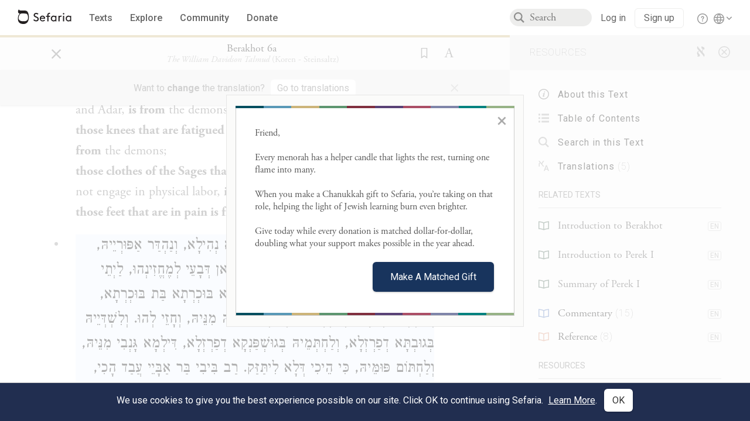

--- FILE ---
content_type: text/html; charset=utf-8
request_url: https://www.sefaria.org/Berakhot.6a.6?lang=bi&with=all&lang2=en
body_size: 19290
content:





<!DOCTYPE html>
<html>
<head>
    <title>Berakhot 6a:6</title>
    <meta charset="utf-8"/>
    <meta name="description" content="One who seeks to know that the demons exist should place fine ashes around his bed, and in the morning the demons’ footprints appear like chickens’ footprints,..."/>

    

    <link rel="search" type="application/opensearchdescription+xml" title="Sefaria Search" href="/static/files/opensearch.xml" />

    
    <link rel="alternate" href="https://www.sefaria.org/Berakhot.6a.6" hreflang="en" />
    <link rel="alternate" href="https://www.sefaria.org.il/Berakhot.6a.6" hreflang="he" />
    

    
    <link rel="canonical" href="https://www.sefaria.org/Berakhot.6a.6?lang=bi&amp;with=all&amp;lang2=en" />
    

    
        <meta property="og:type" content="website"/>
    

    
        <meta property="og:description" content="One who seeks to know that the demons exist should place fine ashes around his bed, and in the morning the demons’ footprints appear like chickens’ footprints,..."/>
        <meta property="og:image" content="https://www.sefaria.org/api/img-gen/Berakhot.6a.6?lang=bi&platform=facebook&ven=&vhe=" />
        <meta property="og:image:type" content="image/png" />
        <meta property="og:image:width" content="1200" />
        <meta property="og:image:height" content="630" />
    

    <meta property="og:title" content="Berakhot 6a:6" />
    <meta property="og:url" content="https://www.sefaria.org/Berakhot.6a.6?lang=bi&amp;with=all&amp;lang2=en" />

    <meta name="twitter:card" content="summary_large_image" />
    
    <meta name="twitter:site" content="@sefariaproject" />
    <meta name="twitter:title" content="Berakhot 6a:6" />
    <meta name="twitter:description" content="One who seeks to know that the demons exist should place fine ashes around his bed, and in the morning the demons’ footprints appear like chickens’ footprints,..." />
    <meta name="twitter:image" content="https://www.sefaria.org/api/img-gen/Berakhot.6a.6?lang=bi&platform=twitter&ven=&vhe=" />

    <meta name="apple-mobile-web-app-capable" content="yes">
    <meta name="apple-itunes-app" content="app-id=1163273965">
    <meta name="viewport" content="width=device-width, initial-scale=1, user-scalable=no" />

    <!-- https://realfavicongenerator.net -->
    <link rel="apple-touch-icon" sizes="180x180" href="/static/icons/apple-touch-icon.png?v=xQzLlLp7oR">
    <link rel="icon" type="image/png" sizes="32x32" href="/static/icons/favicon-32x32.png?v=xQzLlLp7oR">
    <link rel="icon" type="image/png" sizes="16x16" href="/static/icons/favicon-16x16.png?v=xQzLlLp7oR">
    <link rel="manifest" href="/static/icons/manifest.json?v=xQzLlLp7oR">
    <link rel="mask-icon" href="/static/icons/safari-pinned-tab.svg?v=xQzLlLp7oR" color="#273557">
    <link rel="shortcut icon" href="/static/icons/favicon.ico?v=xQzLlLp7oR">
    <meta name="theme-color" content="#273557">


    
    <script type="application/ld+json">{"@context": "http://schema.org", "@type": "BreadcrumbList", "itemListElement": [{"@type": "ListItem", "position": 1, "name": "Texts", "item": {"@id": "/texts"}}, {"@type": "ListItem", "position": 2, "name": "Talmud", "item": {"@id": "/texts/Talmud"}}, {"@type": "ListItem", "position": 3, "name": "Bavli", "item": {"@id": "/texts/Talmud/Bavli"}}, {"@type": "ListItem", "position": 4, "name": "Seder Zeraim", "item": {"@id": "/texts/Talmud/Bavli/Seder Zeraim"}}, {"@type": "ListItem", "position": 5, "name": "Berakhot", "item": {"@id": "/Berakhot"}}, {"@type": "ListItem", "position": 6, "name": "Daf 6a", "item": {"@id": "/Berakhot.6a"}}, {"@type": "ListItem", "position": 7, "name": "Line 6", "item": {"@id": "/Berakhot.6a.6"}}]}</script>
    

    

    <script src="https://ajax.googleapis.com/ajax/libs/webfont/1.6.26/webfont.js"></script>
    <script>
        WebFont.load({
          google: {
            families: ['Crimson Text:100,200,300,400,500,600,700,800,900'],
            text: 'ăǎġḥḤḫḳḲŏŠšṭżūẓŻāīēḗęîìi̧ ̆̄'
          },
          typekit: {
            id: 'aeg8div' // Adobe Garamond Pro
          }
        });
        WebFont.load({
          google: {
            families: ['Roboto:100,200,300,400,500,600,700,800,900', 'Heebo:100,200,300,400,500,600,700,800,900:hebrew'] // The dotted h causes Heebo not to load.
          }
        });
        WebFont.load({
          google: {
            families: ['Noto Sans Samaritan'],
            text: 'ࠀࠁࠂࠃࠄࠅࠆࠇࠈࠉࠊࠋࠌࠍࠎࠏࠐࠑࠒࠓࠔࠕ'
          }
        });
    </script>
    <script src="https://www.gstatic.com/charts/loader.js"></script>

    <link rel="stylesheet" href="/static/css/common.css">
    <link rel="stylesheet" href="/static/font-awesome/css/font-awesome.css">
    <link rel="stylesheet" href="/static/css/fonts.css">
    <link rel="stylesheet" type="text/css" href="/static/css/keyboard.css">
    <link rel="stylesheet" href="/static/css/s2.css">
    <link rel="stylesheet" href="/static/css/s2-print.css" media="print" />
    <!-- Specific styling to correct behavior of Unbounce banners -->
    <link rel="stylesheet" href="/static/css/unbounce-banner.css">

    
    
    

    <style>
        
    </style>


    
    <!-- Google Tag Manager -->
    <script>(function(w,d,s,l,i){w[l]=w[l]||[];w[l].push({'gtm.start':
    new Date().getTime(),event:'gtm.js'});var f=d.getElementsByTagName(s)[0],
    j=d.createElement(s),dl=l!='dataLayer'?'&l='+l:'';j.async=true;j.src=
    'https://www.googletagmanager.com/gtm.js?id='+i+dl;f.parentNode.insertBefore(j,f);
    })(window,document,'script','dataLayer',"GTM-NBGXSLP");</script>
    <!-- End Google Tag Manager -->

    <!-- Start VWO Async SmartCode -->
    <script type='text/javascript' id='vwoCode'>
    window._vwo_code=window._vwo_code || (function() {
    var account_id=682715,
    version = 1.5,
    settings_tolerance=2000,
    library_tolerance=2500,
    use_existing_jquery=false,
    is_spa=1,
    hide_element='body',
    hide_element_style = 'opacity:0 !important;filter:alpha(opacity=0) !important;background:none !important',
    /* DO NOT EDIT BELOW THIS LINE */
    f=false,d=document,vwoCodeEl=d.querySelector('#vwoCode'),code={use_existing_jquery:function(){return use_existing_jquery},library_tolerance:function(){return library_tolerance},hide_element_style:function(){return'{'+hide_element_style+'}'},finish:function(){if(!f){f=true;var e=d.getElementById('_vis_opt_path_hides');if(e)e.parentNode.removeChild(e)}},finished:function(){return f},load:function(e){var t=d.createElement('script');t.fetchPriority='high';t.src=e;t.type='text/javascript';t.innerText;t.onerror=function(){_vwo_code.finish()};d.getElementsByTagName('head')[0].appendChild(t)},getVersion:function(){return version},getMatchedCookies:function(e){var t=[];if(document.cookie){t=document.cookie.match(e)||[]}return t},getCombinationCookie:function(){var e=code.getMatchedCookies(/(?:^|;)\s?(_vis_opt_exp_\d+_combi=[^;$]*)/gi);e=e.map(function(e){try{var t=decodeURIComponent(e);if(!/_vis_opt_exp_\d+_combi=(?:\d+,?)+\s*$/.test(t)){return''}return t}catch(e){return''}});var i=[];e.forEach(function(e){var t=e.match(/([\d,]+)/g);t&&i.push(t.join('-'))});return i.join('|')},init:function(){if(d.URL.indexOf('__vwo_disable__')>-1)return;window.settings_timer=setTimeout(function(){_vwo_code.finish()},settings_tolerance);var e=d.createElement('style'),t=hide_element?hide_element+'{'+hide_element_style+'}':'',i=d.getElementsByTagName('head')[0];e.setAttribute('id','_vis_opt_path_hides');vwoCodeEl&&e.setAttribute('nonce',vwoCodeEl.nonce);e.setAttribute('type','text/css');if(e.styleSheet)e.styleSheet.cssText=t;else e.appendChild(d.createTextNode(t));i.appendChild(e);var n=this.getCombinationCookie();this.load('https://dev.visualwebsiteoptimizer.com/j.php?a='+account_id+'&u='+encodeURIComponent(d.URL)+'&f='+ +is_spa+'&vn='+version+(n?'&c='+n:''));return settings_timer}};window._vwo_settings_timer = code.init();return code;}());
    </script>
    <!-- End VWO Async SmartCode -->

    


    
    <!-- Hotjar Tracking Code for https://www.sefaria.org -->
    <script>
        (function(h,o,t,j,a,r){
            h.hj=h.hj||function(){(h.hj.q=h.hj.q||[]).push(arguments)};
            h._hjSettings={hjid:2695522,hjsv:6};
            a=o.getElementsByTagName('head')[0];
            r=o.createElement('script');r.async=1;
            r.src=t+h._hjSettings.hjid+j+h._hjSettings.hjsv;
            a.appendChild(r);
        })(window,document,'https://static.hotjar.com/c/hotjar-','.js?sv=');
    </script>
    
    
    <!-- Simple Analytics -->
    
    <script>
      window.sa_event = window.sa_event || function () {
        const a = [].slice.call(arguments);
        window.sa_event.q ? window.sa_event.q.push(a) : window.sa_event.q = [a];
      };
    </script>

    <!-- Unbounce Embed Code -->
    <script src="https://fd810a0513c94a16a52ef4d0d9b9c6c8.js.ubembed.com" async></script> 
</head>

<body class="interface-english ">
    
    <!-- Google Tag Manager (noscript) -->
    <noscript><iframe src="https://www.googletagmanager.com/ns.html?id=GTM-NBGXSLP"
    height="0" width="0" style="display:none;visibility:hidden"></iframe></noscript>
    <!-- End Google Tag Manager (noscript) -->
    



    

    <!--Sentry error reporting config-->
    <script>
      
        const sentryDSN = "https://87dd77e2991c48b4a69022eebb2e635f@o4505401832243200.ingest.sentry.io/4505402077675520";
      
    </script>
    <!--End Sentry error reporting config-->

    
    <!-- React will complain about whitespace -->
    <div id="s2"><div id="readerAppWrap"><div class="readerApp multiPanel interface-english"><div class="header" role="banner"><div class="headerInner"><div class="headerNavSection"><a class="home" href="/"><img src="/static/img/logo.svg" alt="Sefaria Logo"/></a><a href="/texts" class="textLink"><span class="int-en">Texts</span></a><a href="/topics" class="textLink"><span class="int-en">Explore</span></a><a href="/community" class="textLink"><span class="int-en">Community</span></a><a href="https://donate.sefaria.org/give/451346/#!/donation/checkout?c_src=Header" class="textLink donate" target="_blank"><span class="int-en">Donate</span></a></div><div class="headerLinksSection"><div class="search-container"><div id="searchBox" class="searchBox"><span class="readerNavMenuSearchButton"><img src="/static/icons/iconmonstr-magnifier-2.svg"/></span><input class="search serif keyboardInput" id="downshift-1465678-input" placeholder="Search" maxLength="75" title="Search for Texts or Keywords Here" aria-activedescendant="" aria-autocomplete="list" aria-controls="downshift-1465678-menu" aria-expanded="false" aria-labelledby="downshift-1465678-label" autoComplete="off" role="combobox" value=""/></div><div id="downshift-1465678-menu" role="listbox" aria-labelledby="downshift-1465678-label" class="autocomplete-dropdown"></div></div><div class="accountLinks anon"><a class="login loginLink" href="/login?next=/"><span class="int-en">Log in</span></a><a class="login signupLink" href="/register?next=/"><span class="int-en">Sign up</span></a><div class="help"><a href="https://help.sefaria.org/hc/en-us" target="_blank"><img src="/static/img/help.svg" alt="Help"/></a></div></div><div class="interfaceLinks"><a class="interfaceLinks-button"><img src="/static/icons/globe-wire.svg" alt="Toggle Interface Language Menu"/></a><div class="interfaceLinks-menu closed"><div class="interfaceLinks-header"><span class="int-en">Site Language</span></div><div class="interfaceLinks-options"><a class="interfaceLinks-option int-bi int-he " href="/interface/hebrew?next=/">עברית</a><a class="interfaceLinks-option int-bi int-en active" href="/interface/english?next=/">English</a></div></div></div></div></div></div><div id="panelWrapBox" class="" style="width:100%"><div class="readerPanelBox" style="width:68%;left:0%"><div class="readerPanel serif bilingual stacked light undefined" role="region" id="panel-0" data-anl-batch="{&quot;panel_number&quot;:1,&quot;content_lang&quot;:&quot;bilingual&quot;}"><div class="readerControlsOuter"><div class="categoryColorLine" style="background:var(--talmud-gold)"></div><header class="readerControls fullPanel"><div class="readerControlsInner"><div class="leftButtons"><a href="" class="readerNavMenuCloseButton" aria-label="Close" title="Close">×</a><div aria-label="" tabindex="0" class="saveButton" role="button" style="visibility:hidden"><img src="/static/icons/bookmark-filled.svg" alt=""/></div></div><div class="readerTextToc attributed"><div class="readerTextTocBox" role="heading" aria-level="1" aria-live="polite"><a href="Berakhot.6a.6" aria-label="Show Connection Panel contents for Berakhot 6a:6"><div class="readerControlsTitle"><h1 style="display:flex"><span class="contentSpan en" lang="en">Berakhot 6a:6</span><span class="contentSpan he" lang="he"></span></h1></div><div class="readerTextVersion"></div></a></div></div><div class="rightButtons"><div aria-label="Save &quot;Berakhot 6a:6&quot;" tabindex="0" class="saveButton tooltip-toggle" role="button"><img src="/static/icons/bookmark.svg" alt="Save &quot;Berakhot 6a:6&quot;"/></div><div class="dropdownMenu"><button class="dropdownButton"><div aria-label="Text display options" tabindex="0" class="readerOptionsTooltip tooltip-toggle" role="button"><a class="readerOptions" tabindex="0" role="button" aria-haspopup="true" aria-label="Toggle Reader Menu Display Settings"><span class="int-en"> <img src="/static/img/lang_icon_english.svg" alt="Toggle Reader Menu Display Settings"/></span></a></div></button><div class="dropdownLinks-menu closed"><div class="texts-properties-menu" role="dialog"><div class="show-source-translation-buttons" aria-label="Source-translation toggle"><div class="button"><label for="Source0"><span class="int-en">Source</span></label><input type="radio" id="Source0" name="languageOptions0" value="Source"/></div><div class="button"><label for="Translation0"><span class="int-en">Translation</span></label><input type="radio" id="Translation0" name="languageOptions0" value="Translation"/></div><div class="button"><label for="Source with Translation0"><span class="int-en">Source with Translation</span></label><input type="radio" id="Source with Translation0" checked="" name="languageOptions0" value="Source with Translation"/></div></div><div class="text-menu-border"></div><div class="layout-button-line" role="radiogroup" aria-label="text layout toggle"><span class="int-en">Layout</span><div class="layout-options"><div class="layout-button focus-visible"><div class="button"><label for="stacked0"><span class="int-en"></span></label><input type="radio" id="stacked0" checked="" name="layout-options" value="stacked" style="--url:url(/static/icons/bi-ltr-stacked.svg)"/></div></div><div class="layout-button focus-visible"><div class="button"><label for="heLeft0"><span class="int-en"></span></label><input type="radio" id="heLeft0" name="layout-options" value="heLeft" style="--url:url(/static/icons/bi-ltr-heLeft.svg)"/></div></div></div></div><div class="text-menu-border"></div><div class="font-size-line"><button class="font-size-button preventClosing" aria-label="Decrease font size"><img src="/static/icons/reduce_font.svg" alt=""/></button><span class="int-en">Font Size</span><button class="font-size-button preventClosing" aria-label="Decrease font size"><img src="/static/icons/enlarge_font.svg" alt=""/></button></div><div class="text-menu-border"></div></div></div></div></div></div></header><div class="readerControls transLangPrefSuggBann"><div class="readerControlsInner transLangPrefSuggBannInner sans-serif"><div class="transLangPrefCentered"><span class="int-en"> Want to <span class="bold">change</span> the translation?</span><div class="yesNoGroup"><button tabindex="0" class="yesNoButton" aria-label="Go to translations"><span class="int-en">Go to translations</span></button></div></div><a href="" class="readerNavMenuCloseButton" aria-label="Close" title="Close">×</a></div></div></div><div class="readerContent" style="font-size:62.5%"><div class="textColumn"><div class="textRange basetext loading"><div class="title"><div class="titleBox" role="heading" aria-level="2"><div class="loadingMessage sans-serif "><span class="int-en">Loading...</span></div></div></div><div class="text"><div class="textInner"></div></div></div><div class="loadingMessage sans-serif base next final"><span class="int-en"> </span></div></div></div></div></div><div class="readerPanelBox sidebar" style="width:32%;left:68%"><div class="readerPanel serif english segmented light undefined" role="region" id="panel-1" data-anl-batch="{&quot;panel_number&quot;:2,&quot;content_lang&quot;:&quot;english&quot;}"><div class="readerControlsOuter"><header class="readerControls connectionsHeader fullPanel"><div class="readerControlsInner"><div class="readerTextToc"><div class="connectionsPanelHeader"><div class="connectionsHeaderTitle sans-serif"><span class="int-en">Resources</span></div><div class="rightButtons"><a href="/Berakhot.6a.6?lang=bi&amp;with=all&amp;lang2=he" class="languageToggle"><img class="en" src="/static/img/aleph.svg" alt="Hebrew Language Toggle Icon"/><img class="he" src="/static/img/aye.svg" alt="English Language Toggle Icon"/></a><a href="/Berakhot.6a.6?lang=bi&amp;lang2=en" class="readerNavMenuCloseButton circledX" aria-label="Close" title="Close"><img src="/static/icons/circled-x.svg" alt=""/></a></div></div></div></div></header></div><div class="readerContent" style="font-size:62.5%"><div class="connectionsPanel textList marginless fullPanel"><div class="texts content"><div class="contentInner"><div class="loadingMessage sans-serif "><span class="int-en">Loading...</span></div></div></div></div></div></div></div></div></div></div></div>
    
    

    

    <div id="overlay"></div>

    <script src="https://unpkg.com/react@16/umd/react.production.min.js"></script>
    <script src="https://unpkg.com/react-dom@16/umd/react-dom.production.min.js"></script>
    <script src="https://cdnjs.cloudflare.com/ajax/libs/jquery/2.2.4/jquery.min.js"></script>
    <script src="https://cdnjs.cloudflare.com/ajax/libs/jqueryui/1.12.1/jquery-ui.js"></script>

    <script src="/static/js/lib/keyboard.js"></script>
    <script src="/static/js/analyticsEventTracker.js"></script>
    <script src="/data.1766006604.js"></script>

    <script>
      
      if (!window.jQuery) {
        console.log('loading jquery locally');
        document.write('<script src="/static/js/lib/jquery.js"><\/script><script src="/static/js/lib/jquery-ui.js"><\/script>');
      }
      if (!window.React) {
          console.log('loading react locally');
          document.write('<script src="/static/js/lib/react.development.js"><\/script><script src="/static/js/lib/react-dom.development.js"><\/script>');
      }

      var DJANGO_VARS = {
        props:         {"_uid": null, "_email": "", "slug": "", "is_moderator": false, "is_editor": false, "is_sustainer": false, "full_name": "", "profile_pic_url": "", "is_history_enabled": true, "translationLanguagePreference": null, "versionPrefsByCorpus": {}, "following": [], "blocking": [], "calendars": [{"title": {"en": "Parashat Hashavua", "he": "פרשת השבוע"}, "displayValue": {"en": "Miketz", "he": "מקץ"}, "url": "Genesis.41.1-44.17", "ref": "Genesis 41:1-44:17", "heRef": "בראשית מ״א:א׳-מ״ד:י״ז", "order": 1, "category": "Tanakh", "extraDetails": {"aliyot": ["Genesis 41:1-41:14", "Genesis 41:15-41:38", "Genesis 41:39-41:52", "Genesis 41:53-42:18", "Genesis 42:19-43:15", "Genesis 43:16-43:29", "Genesis 43:30-44:17", "Numbers 28:9-28:15", "Numbers 7:42-7:47"]}, "description": {"en": "Mikketz (“After”) follows Joseph as he interprets Pharaoh's dreams and rises to become second-in-command to Pharaoh. When Joseph’s brothers come to Egypt seeking food during a famine, Joseph accuses them of spying. He insists that they return with their youngest brother, Benjamin, and later plants a goblet in Benjamin’s bag.", "he": "בפרשת מקץ יוסף פותר את חלומותיו של פרעה ועולה לגדולה בתפקיד המשנה למלך. אחי יוסף מגיעים למצרים לקנות אוכל בשל הרעב הכבד השורר בארץ כנען, ויוסף מאשים אותם בריגול. הוא דורש שישובו למצרים עם אחיהם הצעיר בנימין. יוסף נותן להם אוכל ושולח אותם בשלום, אך מסתיר גביע כסף באמתחת בנימין ומאשים אותו בגנבה."}}, {"title": {"en": "Haftarah", "he": "הפטרה"}, "displayValue": {"en": "Zechariah 2:14-4:7", "he": "זכריה ב׳:י״ד-ד׳:ז׳"}, "url": "Zechariah.2.14-4.7", "ref": "Zechariah 2:14-4:7", "order": 2, "category": "Tanakh"}, {"title": {"en": "Daf Yomi", "he": "דף יומי"}, "displayValue": {"en": "Zevachim 94", "he": "זבחים צ״ד"}, "url": "Zevachim.94", "ref": "Zevachim 94", "order": 3, "category": "Talmud"}, {"title": {"en": "929", "he": "929"}, "displayValue": {"en": "Exodus 29 (79)", "he": "שמות כ״ט (79)"}, "url": "Exodus.29", "ref": "Exodus 29", "order": 4, "category": "Tanakh"}, {"title": {"en": "Daily Mishnah", "he": "משנה יומית"}, "displayValue": {"en": "Mishnah Bekhorot 6:4-5", "he": "משנה בכורות ו׳:ד׳-ה׳"}, "url": "Mishnah_Bekhorot.6.4-5", "ref": "Mishnah Bekhorot 6:4-5", "order": 5, "category": "Mishnah"}, {"title": {"en": "Daily Rambam", "he": "הרמב\"ם היומי"}, "displayValue": {"en": "Testimony 8", "he": "הלכות עדות ח׳"}, "url": "Mishneh_Torah,_Testimony.8", "ref": "Mishneh Torah, Testimony 8", "order": 6, "category": "Halakhah"}, {"title": {"en": "Daily Rambam (3 Chapters)", "he": "הרמב\"ם היומי (3 פרקים)"}, "displayValue": {"en": "Hiring 13", "he": "הלכות שכירות י״ג"}, "url": "Mishneh_Torah,_Hiring.13", "ref": "Mishneh Torah, Hiring 13", "order": 7, "category": "Halakhah"}, {"title": {"en": "Daily Rambam (3 Chapters)", "he": "הרמב\"ם היומי (3 פרקים)"}, "displayValue": {"en": "Borrowing and Deposit 1-2", "he": "הלכות שאלה ופיקדון א׳-ב׳"}, "url": "Mishneh_Torah,_Borrowing_and_Deposit.1-2", "ref": "Mishneh Torah, Borrowing and Deposit 1-2", "order": 7, "category": "Halakhah"}, {"title": {"en": "Daf a Week", "he": "דף השבוע"}, "displayValue": {"en": "Nedarim 60", "he": "נדרים ס׳"}, "url": "Nedarim.60", "ref": "Nedarim 60", "order": 8, "category": "Talmud"}, {"title": {"en": "Halakhah Yomit", "he": "הלכה יומית"}, "displayValue": {"en": "Shulchan Arukh, Orach Chayim 124:12-125:2", "he": "שולחן ערוך, אורח חיים קכ״ד:י״ב-קכ״ה:ב׳"}, "url": "Shulchan_Arukh,_Orach_Chayim.124.12-125.2", "ref": "Shulchan Arukh, Orach Chayim 124:12-125:2", "order": 9, "category": "Halakhah"}, {"title": {"en": "Arukh HaShulchan Yomi", "he": "ערוך השולחן היומי"}, "displayValue": {"en": "Orach Chaim 215:4-216:7", "he": "אורח חיים רט״ו:ד׳-רט״ז:ז׳"}, "url": "Arukh_HaShulchan,_Orach_Chaim.215.4-216.7", "ref": "Arukh HaShulchan, Orach Chaim 215:4-216:7", "order": 10, "category": "Halakhah"}, {"title": {"en": "Tanakh Yomi", "he": "תנ\"ך יומי"}, "displayValue": {"en": "Samuel Seder 27", "he": "שמואל סדר כז"}, "url": "II_Samuel.13.25-14.32", "ref": "II Samuel 13:25-14:32", "order": 11, "category": "Tanakh"}, {"title": {"en": "Chok LeYisrael", "he": "חק לישראל"}, "displayValue": {"en": "Miketz", "he": "מקץ"}, "url": "collections/חק-לישראל?tag=Miketz", "order": 12, "category": "Tanakh"}, {"title": {"en": "Tanya Yomi", "he": "תניא יומי"}, "displayValue": {"en": "27 Kislev", "he": "כז כסלו"}, "url": "Tanya,_Part_I;_Likkutei_Amarim.4.1", "ref": "Tanya, Part I; Likkutei Amarim 4:1", "order": 15, "category": "Chasidut"}, {"title": {"en": "Yerushalmi Yomi", "he": "ירושלמי יומי"}, "displayValue": {"en": "Jerusalem Talmud Nazir 13", "he": "תלמוד ירושלמי נזיר יג"}, "url": "Jerusalem_Talmud_Nazir.3.4.1-5.3", "ref": "Jerusalem Talmud Nazir 3:4:1-5:3", "order": 16, "category": "Talmud"}], "notificationCount": 0, "notifications": [], "saved": {"loaded": false, "items": []}, "last_place": [], "last_cached": 1766006603.8858254, "multiPanel": true, "initialPath": "/Berakhot.6a.6?lang=bi&with=all&lang2=en", "interfaceLang": "english", "translation_language_preference_suggestion": null, "initialSettings": {"language": "bilingual", "layoutDefault": "segmented", "layoutTalmud": "continuous", "layoutTanakh": "segmented", "aliyotTorah": "aliyotOff", "vowels": "all", "punctuationTalmud": "punctuationOn", "biLayout": "stacked", "color": "light", "fontSize": 62.5}, "trendingTopics": [{"slug": "chanukkah", "count": 63, "author_count": 31, "he": "חנוכה", "en": "Chanukkah", "tag": "Chanukkah", "he_tag": "חנוכה"}, {"slug": "light", "count": 24, "author_count": 22, "he": "אור", "en": "Light", "tag": "Light", "he_tag": "אור"}, {"slug": "chanukah1", "count": 24, "author_count": 21, "he": "", "en": "Chanukah", "tag": "Chanukah", "he_tag": ""}, {"slug": "joseph", "count": 22, "author_count": 17, "he": "יוסף", "en": "Joseph", "tag": "Joseph", "he_tag": "יוסף"}, {"slug": "parashat-vayeshev", "count": 18, "author_count": 15, "he": "פרשת וישב", "en": "Parashat Vayeshev", "tag": "Parashat Vayeshev", "he_tag": "פרשת וישב"}], "numLibraryTopics": 5461, "_siteSettings": {"TORAH_SPECIFIC": true, "SITE_NAME": {"en": "Sefaria", "he": "ספריא"}, "LIBRARY_NAME": {"en": "The Sefaria Library", "he": "האוסף של ספריא"}, "SUPPORTED_TRANSLATION_LANGUAGES": ["en", "es", "fr", "de"], "COLLECTIONS_BUCKET": "sefaria-collection-images", "PROFILES_BUCKET": "sefaria-profile-pictures", "UGC_BUCKET": "sheet-user-uploaded-media", "TOPICS_BUCKET": "img.sefaria.org", "HELP_CENTER_URLS": {"EN_US": "https://help.sefaria.org/hc/en-us", "HE": "https://help.sefaria.org/hc/he", "GETTING_STARTED": "https://help.sefaria.org/hc/en-us/articles/21471911125020-Video-Guide-How-to-Get-Started-Navigating-the-Library"}}, "_debug": false, "headerMode": false, "initialPanels": [{"mode": "Text", "ref": "Berakhot 6a:6", "refs": ["Berakhot 6a:6"], "currVersions": {"en": {"languageFamilyName": "", "versionTitle": ""}, "he": {"languageFamilyName": "", "versionTitle": ""}}, "filter": [], "versionFilter": [], "highlightedRefs": ["Berakhot 6a:6"], "showHighlight": true, "selectedWords": null, "sidebarSearchQuery": null, "selectedNamedEntity": null, "selectedNamedEntityText": null, "settings": {"language": "bilingual"}, "text": {"versions": [{"status": "locked", "priority": 3.0, "license": "CC-BY-NC", "versionNotes": "Aramaic from The William Davidson digital edition of the <a href='https://www.korenpub.com/koren_en_usd/koren/talmud/koren-talmud-bavli-no.html'>Koren Noé Talmud</a>, with commentary by <a href='/adin-even-israel-steinsaltz'>Rabbi Adin Even-Israel Steinsaltz</a>\nNikud (vocalization) by <a href='https://dicta.org.il/'>Dicta - the Israel Center for Text Analysis</a>", "formatAsPoetry": "", "digitizedBySefaria": "", "method": "", "heversionSource": "", "versionUrl": "", "versionTitleInHebrew": "מהדורת וויליאם דייוידסון - ארמית המנוקד", "versionNotesInHebrew": "הטקסט הארמי של מהדורת וויליאם דייוידסון הדיגיטלית מתוך <a href='https://www.korenpub.com/koren_en_usd/koren/talmud/koren-talmud-bavli-no.html'>תלמוד קורן מהדורת נאה</a>, עם באור מאת <a href='/adin-even-israel-steinsaltz'>הרב אבן־ישראל (שטיינזלץ)</a>\nמנוקד על ידי <a href='https://dicta.org.il/'>דיקטה - המרכז הישראלי לניתוח טקסטים</a>", "shortVersionTitle": "", "shortVersionTitleInHebrew": "קורן - שטיינזלץ", "extendedNotes": "", "extendedNotesHebrew": "", "purchaseInformationImage": "", "purchaseInformationURL": "", "hasManuallyWrappedRefs": "", "language": "he", "versionSource": "http://sefaria.org", "versionTitle": "William Davidson Edition - Vocalized Aramaic", "actualLanguage": "he", "languageFamilyName": "hebrew", "isSource": true, "isPrimary": true, "direction": "rtl", "text": ["אָמַר <a href=\"/topics/rabbi-yose-b-chanina\" class=\"namedEntityLink\" data-slug=\"rabbi-yose-b-chanina\">רַבִּי יוֹסֵי בְּרַבִּי חֲנִינָא</a>: זוֹכֶה לַבְּרָכוֹת הַלָּלוּ, שֶׁנֶּאֱמַר: ״לוּא הִקְשַׁבְתָּ לְמִצְוֹתָי וַיְהִי כַנָּהָר שְׁלוֹמֶךָ וְצִדְקָתְךָ כְּגַלֵּי הַיָּם. וַיְהִי כַחוֹל זַרְעֶךָ וְצֶאֱצָאֵי מֵעֶיךָ״ וְגוֹ׳.", "תַּנְיָא, <a href=\"/topics/abba-binyamin\" class=\"namedEntityLink\" data-slug=\"abba-binyamin\">אַבָּא בִּנְיָמִין</a> אוֹמֵר: אִלְמָלֵי נִתְּנָה רְשׁוּת לָעַיִן לִרְאוֹת — אֵין כׇּל בְּרִיָּה יְכוֹלָה לַעֲמוֹד מִפְּנֵי הַמַּזִּיקִין.", "אָמַר <a href=\"/topics/abaye\" class=\"namedEntityLink\" data-slug=\"abaye\">אַבָּיֵי</a>: אִינְהוּ נְפִישִׁי מִינַּן, וְקָיְימִי עֲלַן כִּי כִּסְלָא לְאוּגְיָא.", "אָמַר <a href=\"/topics/rav-huna\" class=\"namedEntityLink\" data-slug=\"rav-huna\">רַב הוּנָא</a>: כֹּל חַד וְחַד מִינַּן, אַלְפָא מִשְּׂמָאלֵיהּ וּרְבַבְתָּא מִיַּמִּינֵיהּ.", "אָמַר <a href=\"/topics/rava\" class=\"namedEntityLink\" data-slug=\"rava\">רָבָא</a>: הַאי דּוּחְקָא דְּהָוֵי בְּכַלָּה — מִנַּיְיהוּ הָוֵי. הָנֵי בִּרְכֵי דְּשָׁלְהִי — מִנַּיְיהוּ. הָנֵי מָאנֵי דְרַבָּנַן דְּבָלוּ — מֵחוּפְיָא דִידְהוּ. הָנֵי כַּרְעֵי דְּמִנַּקְפָן — מִנַּיְיהוּ.", "הַאי מַאן דְּבָעֵי לְמִידַּע לְהוּ לַיְיתֵי קִיטְמָא נְהִילָא, וְנַהְדַּר אַפּוּרְיֵיהּ, וּבְצַפְרָא חָזֵי כִּי כַּרְעֵי דְתַרְנְגוֹלָא. הַאי מַאן דְּבָעֵי לְמֶחֱזִינְהוּ, לַיְתֵי שִׁלְיְיתָא דְּשׁוּנָּרְתָּא אוּכַּמְתָּא בַּת אוּכַּמְתָּא בּוּכְרְתָא בַּת בּוּכְרְתָא, וְלִיקְלְיֵהּ בְּנוּרָא, וְלִשְׁחֲקֵיהּ, וְלִימְלֵי עֵינֵיהּ מִנֵּיהּ, וְחָזֵי לְהוּ. וְלִשְׁדְּיֵיהּ בְּגוּבְתָּא דְפַרְזְלָא, וְלַחְתְּמֵיהּ בְּגוּשְׁפַּנְקָא דְפַרְזְלָא, דִּילְמָא גָּנְבִי מִנֵּיהּ, וְלַחְתּוֹם פּוּמֵּיהּ, כִּי הֵיכִי דְּלָא לִיתַּזַּק. <a href=\"/topics/rav-bivi-b-abaye\" class=\"namedEntityLink\" data-slug=\"rav-bivi-b-abaye\">רַב בִּיבִי בַּר אַבָּיֵי</a> עֲבַד הָכִי, חֲזָא וְאִתַּזַּק, בְּעוֹ רַבָּנַן רַחֲמֵי עֲלֵיהּ, וְאִתַּסִּי.", "תַּנְיָא, <a href=\"/topics/abba-binyamin\" class=\"namedEntityLink\" data-slug=\"abba-binyamin\">אַבָּא בִּנְיָמִין</a> אוֹמֵר: אֵין תְּפִלָּה שֶׁל אָדָם נִשְׁמַעַת אֶלָּא בְּבֵית הַכְּנֶסֶת, שֶׁנֶּאֱמַר: ״לִשְׁמֹעַ אֶל הָרִנָּה וְאֶל הַתְּפִלָּה״. בִּמְקוֹם רִנָּה — שָׁם תְּהֵא תְּפִלָּה.", "אָמַר <a href=\"/topics/ravin-b-rav-adda\" class=\"namedEntityLink\" data-slug=\"ravin-b-rav-adda\">רָבִין בַּר רַב אַדָּא</a>, אָמַר <a href=\"/topics/rabbi-yitzhak\" class=\"namedEntityLink\" data-slug=\"rabbi-yitzhak\">רַבִּי יִצְחָק</a>: מִנַּיִן שֶׁהַקָּדוֹשׁ בָּרוּךְ הוּא מָצוּי בְּבֵית הַכְּנֶסֶת — שֶׁנֶּאֱמַר: ״אֱלֹהִים נִצָּב בַּעֲדַת אֵל״.", "וּמִנַּיִן לַעֲשָׂרָה שֶׁמִּתְפַּלְּלִין שֶׁשְּׁכִינָה עִמָּהֶם — שֶׁנֶּאֱמַר: ״אֱלֹהִים נִצָּב בַּעֲדַת אֵל״.", "וּמִנַּיִן לִשְׁלֹשָׁה שֶׁיּוֹשְׁבִין בַּדִּין שֶׁשְּׁכִינָה עִמָּהֶם, שֶׁנֶּאֱמַר: ״בְּקֶרֶב אֱלֹהִים יִשְׁפֹּט״.", "וּמִנַּיִן לִשְׁנַיִם שֶׁיּוֹשְׁבִין וְעוֹסְקִין בַּתּוֹרָה שֶׁשְּׁכִינָה עִמָּהֶם — שֶׁנֶּאֱמַר: ״אָז נִדְבְּרוּ יִרְאֵי ה׳ אִישׁ אֶל רֵעֵהוּ וַיַּקְשֵׁב ה׳״ וְגוֹ׳.", "מַאי ״וּלְחֹשְׁבֵי שְׁמוֹ״? אָמַר <a href=\"/topics/rav-ashi\" class=\"namedEntityLink\" data-slug=\"rav-ashi\">רַב אָשֵׁי</a>: חָשַׁב אָדָם לַעֲשׂוֹת מִצְוָה, וְנֶאֱנַס, וְלֹא עֲשָׂאָהּ — מַעֲלֶה עָלָיו הַכָּתוּב כְּאִילּוּ עֲשָׂאָהּ.", "וּמִנַּיִן שֶׁאֲפִילּוּ אֶחָד שֶׁיּוֹשֵׁב וְעוֹסֵק בַּתּוֹרָה שֶׁשְּׁכִינָה עִמּוֹ — שֶׁנֶּאֱמַר: ״בְּכָל הַמָּקוֹם אֲשֶׁר אַזְכִּיר אֶת שְׁמִי אָבוֹא אֵלֶיךָ וּבֵרַכְתִּיךָ״.", "וְכִי מֵאַחַר דַּאֲפִילּוּ חַד, תְּרֵי מִבַּעְיָא?! תְּרֵי — מִכַּתְבָן מִלַּיְיהוּ בְּסֵפֶר הַזִּכְרוֹנוֹת, חַד — לָא מִכַּתְבָן מִלֵּיהּ בְּסֵפֶר הַזִּכְרוֹנוֹת.", "וְכִי מֵאַחַר דַּאֲפִילּוּ תְּרֵי, תְּלָתָא מִבַּעְיָא?! מַהוּ דְּתֵימָא: דִּינָא שְׁלָמָא בְּעָלְמָא הוּא, וְלָא אָתְיָא שְׁכִינָה, קָמַשְׁמַע לָן דְּדִינָא נָמֵי הַיְינוּ תּוֹרָה.", "וְכִי מֵאַחַר דַּאֲפִילּוּ תְּלָתָא, עֲשָׂרָה מִבַּעְיָא?! עֲשָׂרָה — קָדְמָה שְׁכִינָה וְאָתְיָא. תְּלָתָא — עַד דְּיָתְבִי.", "אָמַר רַבִּי אָבִין בַּר רַב אַדָּא, אָמַר <a href=\"/topics/rabbi-yitzhak\" class=\"namedEntityLink\" data-slug=\"rabbi-yitzhak\">רַבִּי יִצְחָק</a>: מִנַּיִן שֶׁהַקָּדוֹשׁ בָּרוּךְ הוּא מַנִּיחַ תְּפִילִּין שֶׁנֶּאֱמַר: ״נִשְׁבַּע ה׳ בִּימִינוֹ וּבִזְרוֹעַ עֻזּוֹ״.", "״בִּימִינוֹ״ — זוֹ תּוֹרָה, שֶׁנֶּאֱמַר: ״מִימִינוֹ אֵשׁ דָּת לָמוֹ״, ״וּבִזְרוֹעַ עֻזּוֹ״ — אֵלּוּ תְּפִילִּין, שֶׁנֶּאֱמַר: ״ה׳ עֹז לְעַמּוֹ יִתֵּן״.", "וּמִנַּיִן שֶׁהַתְּפִילִּין עוֹז הֵם <a href=\"/topics/jewish-people\" class=\"namedEntityLink\" data-slug=\"אפי-(ambiguous)\">לְיִשְׂרָאֵל</a> — דִּכְתִיב: ״וְרָאוּ כׇּל עַמֵּי הָאָרֶץ כִּי שֵׁם ה׳ נִקְרָא עָלֶיךָ וְיָרְאוּ מִמֶּךָּ״. וְתַנְיָא, <a href=\"/topics/rabbi-eliezer-b-hyrcanus\" class=\"namedEntityLink\" data-slug=\"rabbi-eliezer-b-hyrcanus\">רַבִּי אֱלִיעֶזֶר הַגָּדוֹל</a> אוֹמֵר: אֵלּוּ תְּפִילִּין שֶׁבָּרֹאשׁ.", "אֲמַר לֵיהּ <a href=\"/topics/rav-nahman-b-yitzhak\" class=\"namedEntityLink\" data-slug=\"rav-nahman-b-yitzhak\">רַב נַחְמָן בַּר יִצְחָק</a> <a href=\"/topics/rav-hiyya-b-avin\" class=\"namedEntityLink\" data-slug=\"rav-hiyya-b-avin\">לְרַב חִיָּיא בַּר אָבִין</a>: הָנֵי תְּפִילִּין דְּמָרֵי עָלְמָא מָה כְּתִיב בְּהוּ? אֲמַר לֵיהּ ״וּמִי כְּעַמְּךָ <a href=\"/topics/jewish-people\" class=\"namedEntityLink\" data-slug=\"אפי-(ambiguous)\">יִשְׂרָאֵל</a> גּוֹי אֶחָד בָּאָרֶץ״.", "וּמִי מִשְׁתַּבַּח קוּדְשָׁא בְּרִיךְ הוּא בְּשִׁבְחַיְיהוּ <a href=\"/topics/jewish-people\" class=\"namedEntityLink\" data-slug=\"אפי-(ambiguous)\">דְּיִשְׂרָאֵל</a>? אִין, דִּכְתִיב: ״אֶת ה׳ הֶאֱמַרְתָּ הַיּוֹם״. וּכְתִיב: ״וַה׳ הֶאֱמִירְךָ הַיּוֹם״, אָמַר לָהֶם הַקָּדוֹשׁ בָּרוּךְ הוּא <a href=\"/topics/jewish-people\" class=\"namedEntityLink\" data-slug=\"אפי-(ambiguous)\">לְיִשְׂרָאֵל</a>: אַתֶּם עֲשִׂיתוּנִי חֲטִיבָה אַחַת בָּעוֹלָם, וַאֲנִי אֶעֱשֶׂה אֶתְכֶם חֲטִיבָה אַחַת בָּעוֹלָם.", "אַתֶּם עֲשִׂיתוּנִי חֲטִיבָה אַחַת בָּעוֹלָם, שֶׁנֶּאֱמַר: ״שְׁמַע <a href=\"/topics/jewish-people\" class=\"namedEntityLink\" data-slug=\"אפי-(ambiguous)\">יִשְׂרָאֵל</a> ה׳ אֱלֹהֵינוּ ה׳ אֶחָד״, וַאֲנִי אֶעֱשֶׂה אֶתְכֶם חֲטִיבָה אַחַת בָּעוֹלָם״, שֶׁנֶּאֱמַר ״וּמִי כְּעַמְּךָ <a href=\"/topics/jewish-people\" class=\"namedEntityLink\" data-slug=\"אפי-(ambiguous)\">יִשְׂרָאֵל</a> גּוֹי אֶחָד בָּאָרֶץ״.", "אֲמַר לֵיהּ <a href=\"/topics/rav-aha-b-rava\" class=\"namedEntityLink\" data-slug=\"rav-aha-b-rava\">רַב אַחָא בְּרֵיהּ דְּרָבָא</a> <a href=\"/topics/rav-ashi\" class=\"namedEntityLink\" data-slug=\"rav-ashi\">לְרַב אָשֵׁי</a>: תִּינַח בְּחַד בֵּיתָא, בִּשְׁאָר בָּתֵּי מַאי?", "אָמַר לֵיהּ: ״כִּי מִי גוֹי גָּדוֹל״, ״וּמִי גּוֹי גָּדוֹל״, ״אַשְׁרֶיךָ <a href=\"/topics/jewish-people\" class=\"namedEntityLink\" data-slug=\"אפי-(ambiguous)\">יִשְׂרָאֵל</a>״, ״אוֹ הֲנִסָּה אֱלֹהִים״, ״וּלְתִתְּךָ עֶלְיוֹן״.", "אִי הָכִי, נְפִישִׁי לְהוּ טוּבֵי בָּתֵּי? אֶלָּא: ״כִּי מִי גוֹי גָּדוֹל״ ״וּמִי גּוֹי גָּדוֹל״ דְּדׇמְיָין לַהֲדָדֵי — בְּחַד בֵּיתָא, ״אַשְׁרֶיךָ <a href=\"/topics/jewish-people\" class=\"namedEntityLink\" data-slug=\"אפי-(ambiguous)\">יִשְׂרָאֵל</a>״ ״וּמִי כְּעַמְּךָ <a href=\"/topics/jewish-people\" class=\"namedEntityLink\" data-slug=\"אפי-(ambiguous)\">יִשְׂרָאֵל</a>״ — בְּחַד בֵּיתָא, ״אוֹ הֲנִסָּה אֱלֹהִים״ — בְּחַד בֵּיתָא, ״וּלְתִתְּךָ עֶלְיוֹן״ — בְּחַד בֵּיתָא."], "sources": ["William Davidson Edition - Vocalized Aramaic", "William Davidson Edition - Vocalized Aramaic", "William Davidson Edition - Vocalized Aramaic", "William Davidson Edition - Vocalized Aramaic", "William Davidson Edition - Vocalized Aramaic", "William Davidson Edition - Vocalized Aramaic", "William Davidson Edition - Vocalized Aramaic", "William Davidson Edition - Vocalized Aramaic", "William Davidson Edition - Vocalized Aramaic", "William Davidson Edition - Vocalized Aramaic", "William Davidson Edition - Vocalized Aramaic", "William Davidson Edition - Vocalized Aramaic", "William Davidson Edition - Vocalized Aramaic", "William Davidson Edition - Vocalized Aramaic", "William Davidson Edition - Vocalized Aramaic", "William Davidson Edition - Vocalized Aramaic", "William Davidson Edition - Vocalized Aramaic", "William Davidson Edition - Vocalized Aramaic", "William Davidson Edition - Vocalized Aramaic", "William Davidson Edition - Vocalized Aramaic", "William Davidson Edition - Vocalized Aramaic", "William Davidson Edition - Vocalized Aramaic", "William Davidson Edition - Vocalized Aramaic", "William Davidson Edition - Vocalized Aramaic", "William Davidson Edition - Vocalized Aramaic"]}, {"status": "locked", "priority": 2.0, "license": "CC-BY-NC", "versionNotes": "English from The William Davidson digital edition of the <a href='https://korenpub.com/collections/the-noe-edition-koren-talmud-bavli-1'>Koren Noé Talmud</a>, with commentary by <a href='/adin-even-israel-steinsaltz'>Rabbi Adin Even-Israel Steinsaltz</a>", "formatAsPoetry": "", "digitizedBySefaria": "", "method": "", "heversionSource": "", "versionUrl": "", "versionTitleInHebrew": "מהדורת וויליאם דייוידסון - אנגלית", "versionNotesInHebrew": "תרגום אנגלי של תלמוד מהדורת ויליאם דיוידסון מתוך מהדורת <a href='https://korenpub.com/collections/the-noe-edition-koren-talmud-bavli-1'>Noé</a> עם פירוש <a href='/adin-even-israel-steinsaltz'>הרב עדין אבן ישראל שטיינזלץ</a>, בהוצאת קורן ירושלים", "shortVersionTitle": "Koren - Steinsaltz", "shortVersionTitleInHebrew": "קורן - שטיינזלץ", "extendedNotes": "", "extendedNotesHebrew": "", "purchaseInformationImage": "https://storage.googleapis.com/sefaria-physical-editions/4fc4b6d5b144eb3915d250d743eaf2e8.png", "purchaseInformationURL": "https://korenpub.com/collections/the-noe-edition-koren-talmud-bavli-1/products/copy-of-vol-1-berakhot-1", "hasManuallyWrappedRefs": "", "language": "en", "versionSource": "https://korenpub.com/collections/the-noe-edition-koren-talmud-bavli-1", "versionTitle": "William Davidson Edition - English", "actualLanguage": "en", "languageFamilyName": "english", "isSource": false, "isPrimary": false, "direction": "ltr", "text": ["In terms of this reward, <b><a href=\"/topics/rabbi-yose-b-chanina\" class=\"namedEntityLink\" data-slug=\"rabbi-yose-b-chanina\">Rabbi Yosei, son of Rabbi Ḥanina</a> said:</b> One who waits in the synagogue for the other to finish his prayer <b>merits the following blessings, as it is stated: “If only you had listened to My mitzvot then your peace would be as a river, and your righteousness as the waves of the sea. Your seed would be as the sand, and the offspring of your body</b> like the grains thereof; his name would be neither cut off nor destroyed from before Me” (<a class =\"refLink\" href=\"/Isaiah.48.18-19\" data-ref=\"Isaiah 48:18-19\">Isaiah 48:18–19</a>). The explanation of this passage is based on the etymological similarity between the word mitzva and the word <i>tzevet</i>, which means group. If he keeps the other person company and does not abandon him after his prayer, all of the blessings that appear later in the verse will be fulfilled in him (<i>Talmidei Rabbeinu Yona</i>).", "In another <i>baraita</i> <b>it was taught</b> that <b><a href=\"/topics/abba-binyamin\" class=\"namedEntityLink\" data-slug=\"abba-binyamin\">Abba Binyamin</a> says: If the eye was given permission to see, no creature would be able to withstand the</b> abundance and ubiquity of the <b>demons</b> and continue to live unaffected by them.", "Similarly, <b><a href=\"/topics/abaye\" class=\"namedEntityLink\" data-slug=\"abaye\">Abaye</a> said: They are more numerous than we</b> are <b>and they stand over us like mounds of earth surrounding a pit.</b>", "<b><a href=\"/topics/rav-huna\" class=\"namedEntityLink\" data-slug=\"rav-huna\">Rav Huna</a> said: Each and every one of us has a thousand</b> demons <b>to his left and ten thousand to his right.</b> God protects man from these demons, as it says in the verse: “A thousand may fall at your side, and ten thousand at your right hand; they will not approach you” (<a class =\"refLink\" href=\"/Psalms.91.7\" data-ref=\"Psalms 91:7\">Psalms 91:7</a>).", "Summarizing the effects of the demons, <b><a href=\"/topics/rava\" class=\"namedEntityLink\" data-slug=\"rava\">Rava</a> said:</b> <br><b>The crowding at the <i>kalla</i>,</b> the gatherings for Torah study during Elul and Adar, <b>is from</b> the demons;<br><b>those knees that are fatigued</b> even though one did not exert himself <b>is from</b> the demons; <br><b>those clothes of the Sages that wear out,</b> despite the fact that they do not engage in physical labor, <b>is from friction</b> with the demons; <br><b>those feet that are in pain is from</b> the demons.", "<b>One who seeks to know</b> that the demons exist <b>should place fine ashes around his bed, and in the morning</b> the demons’ footprints <b>appear like chickens’ footprints,</b> in the ash. <b>One who seeks to see them should take the afterbirth of a firstborn female black cat, born to a firstborn female black cat, burn it in the fire, grind it and place it in his eyes, and he will see them.</b> He must then <b>place</b> the ashes <b>in an iron tube sealed with an iron seal [<i>gushpanka</i>] lest the demons steal it from him, and</b> then <b>seal the opening</b> so <b>he will not be harmed. <a href=\"/topics/rav-bivi-b-abaye\" class=\"namedEntityLink\" data-slug=\"rav-bivi-b-abaye\">Rav Beivai bar Abaye</a> performed this</b> procedure, <b>saw</b> the demons, <b>and was harmed. The Sages prayed for mercy on his</b> behalf <b>and he was healed.</b>", "<b>It was taught</b> in a <i>baraita</i> that <b><a href=\"/topics/abba-binyamin\" class=\"namedEntityLink\" data-slug=\"abba-binyamin\">Abba Binyamin</a> said: One’s prayer is only</b> fully <b>heard in a synagogue, as it is stated</b> with regard to <a href=\"/topics/king-solomon\" class=\"namedEntityLink\" data-slug=\"king-solomon\">King Solomon</a>’s prayer in the Temple: “Yet have You turned toward the prayer of Your servant and to his supplication, Lord my God, <b>to listen to the song and the prayer</b> which Your servant prays before You on this day” (<a class =\"refLink\" href=\"/I_Kings.8.28\" data-ref=\"I Kings 8:28\">I Kings 8:28</a>). The following verse concludes: “To hear the prayer Your servant directs toward this place” (<a class =\"refLink\" href=\"/I_Kings.8.29\" data-ref=\"I Kings 8:29\">I Kings 8:29</a>). We see that one’s prayer is heard specifically in the Temple, of which the synagogue is a microcosm (Rav Yoshiyahu Pinto). It may be inferred that <b>in a place of song,</b> a synagogue where God’s praises are sung, <b>there prayer should be.</b>", "In explaining <a href=\"/topics/abba-binyamin\" class=\"namedEntityLink\" data-slug=\"abba-binyamin\">Abba Binyamin</a>’s statement, <b><a href=\"/topics/ravin\" class=\"namedEntityLink\" data-slug=\"ravin-bar-rav-adda-(ambiguous)\">Ravin bar Rav Adda</a> said</b> that <b><a href=\"/topics/rabbi-yitzhak\" class=\"namedEntityLink\" data-slug=\"rabbi-yitzhak\">Rabbi Yitzḥak</a> said: From where</b> is it derived <b>that the Holy One, Blessed be He, is located in a synagogue? As it is stated: “God stands in the congregation of God;</b> in the midst of the judges He judges” (<a class =\"refLink\" href=\"/Psalms.82.1\" data-ref=\"Psalms 82:1\">Psalms 82:1</a>). The congregation of God is the place where people congregate to sing God’s praises, and God is located among His congregation.", "<b>And from where</b> is it derived that <b>ten people who pray, the Divine Presence is with them? As it is stated: “God stands in the congregation of God,”</b> and the minimum number of people that constitute a congregation is a quorum of ten.", "<b>From where</b> is it derived <b>that three who sit in judgment, the Divine Presence is with them?</b> It is derived from this same verse, <b>as it is stated: “In the midst of the judges He judges,”</b> and the minimum number of judges that comprises a court is three.", "<b>From where</b> is it derived <b>that two who sit and engage in Torah</b> study, <b>the Divine Presence is with them? As it is stated: “Then they that feared the Lord spoke one with the other, and the Lord listened,</b> and heard, and a book of remembrance was written before Him, for them that fear the Lord, and that think upon His name” (<a class =\"refLink\" href=\"/Malachi.3.16\" data-ref=\"Malachi 3:16\">Malachi 3:16</a>). The Divine Presence listens to any two God-fearing individuals who speak with each other.", "With regard to this verse, the Gemara asks: <b>What</b> is the meaning of the phrase, <b>“And that think upon His name”? <a href=\"/topics/rav-ashi\" class=\"namedEntityLink\" data-slug=\"rav-ashi\">Rav Ashi</a> said:</b> If <b>a person intended to perform a mitzva, but due to</b> circumstances <b>beyond</b> his <b>control, he did not perform it, the verse ascribes him</b> credit <b>as if he performed</b> the mitzva, as he is among those that think upon His name.", "The Gemara returns to <a href=\"/topics/ravin\" class=\"namedEntityLink\" data-slug=\"ravin-bar-rav-adda-(ambiguous)\">Ravin bar Rav Adda</a>’s statement: <b>And from where</b> is it derived <b>that when even one who sits and engages in Torah</b> study, <b>the Divine Presence is with him? As it is stated: “In every place where I cause My Name to be mentioned, I will come to you and bless you”</b> (<a class =\"refLink\" href=\"/Exodus.20.21\" data-ref=\"Exodus 20:21\">Exodus 20:21</a>); God blesses even a single person who mentions God’s name, a reference to Torah study (<i>Iyyun Ya’akov</i>).", "The Gemara asks: <b>Since</b> the Divine Presence rests <b>even</b> upon <b>one</b> who engages in Torah study, <b>was it necessary</b> to say that the Divine Presence rests upon <b>two</b> who study Torah together? The Gemara answers: There is a difference between them. <b>Two</b> people, <b>their words</b> of Torah <b>are written in the book of remembrance,</b> as it is stated: “And a book of remembrance was written”; however <b>a single</b> individual’s <b>words</b> of Torah <b>are not written in a book of remembrance.</b>", "The Gemara continues: <b>Since</b> the Divine Presence rests <b>even</b> upon <b>two</b> who engage in Torah study, is it <b>necessary</b> to mention <b>three?</b> The Gemara answers: Here too, a special verse is necessary <b>lest you say that judgment is merely to</b> keep the <b>peace</b> among the citizenry, <b>and the Divine Presence does not come</b> and rest upon those who sit in judgment as they are not engaged in Torah study. <a href=\"/topics/ravin\" class=\"namedEntityLink\" data-slug=\"ravin-bar-rav-adda-(ambiguous)\">Ravin bar Rav Adda</a> <b>teaches us that</b> sitting in <b>judgment is also Torah.</b>", "The Gemara asks: <b>Since</b> the Divine Presence rests <b>even</b> upon <b>three,</b> is it <b>necessary</b> to mention <b>ten?</b> The Gemara answers: <b>The Divine Presence arrives before a group of ten,</b> as the verse: “God stands in the congregation of God,” indicates that when the ten individuals who comprise a congregation arrive, the Divine Presence is already there. For a group of <b>three</b> judges, however, the Divine Presence does not arrive <b>until they sit</b> and begin their deliberations, as in the midst of the judges He judges. God aids them in their judgment, but does not arrive before them.", "The Gemara cites another aggadic statement: <b>Rabbi Avin bar Rav Adda said</b> that <b><a href=\"/topics/rabbi-yitzhak\" class=\"namedEntityLink\" data-slug=\"rabbi-yitzhak\">Rabbi Yitzḥak</a> said: From where</b> is it derived <b>that the Holy One, Blessed be He, wears phylacteries? As it is stated: “The Lord has sworn by His right hand, and by the arm of His strength”</b> (<a class =\"refLink\" href=\"/Isaiah.62.8\" data-ref=\"Isaiah 62:8\">Isaiah 62:8</a>). Since it is customary to swear upon holy objects, it is understood that His right hand and the arm of His strength are the holy objects upon which God swore.", "Specifically, <b>“His right hand” refers to the Torah, as it is stated</b> in describing the giving of the Torah: <b>“From His right hand, a fiery law for His people”</b> (<a class =\"refLink\" href=\"/Deuteronomy.33.2\" data-ref=\"Deuteronomy 33:2\">Deuteronomy 33:2</a>). <b>“The arm of His strength,”</b> His left hand, <b>refers to phylacteries, as it is stated: “The Lord gave strength to His nation”</b> (<a class =\"refLink\" href=\"/Psalms.29.11\" data-ref=\"Psalms 29:11\">Psalms 29:11</a>), in the form of the mitzva of phylacteries.", "The Gemara asks: <b>And from where</b> is it derived <b>that phylacteries provide strength for <a href=\"/topics/jewish-people\" class=\"namedEntityLink\" data-slug=\"אפי-(ambiguous)\">Israel</a>? As it is written: “And all the nations of the land shall see that the name of the Lord is called upon you, and they will fear you”</b> (<a class =\"refLink\" href=\"/Deuteronomy.28.10\" data-ref=\"Deuteronomy 28:10\">Deuteronomy 28:10</a>). <b>It was taught</b> in a <i>baraita</i> that <b><a href=\"/topics/rabbi-eliezer-b-hyrcanus\" class=\"namedEntityLink\" data-slug=\"rabbi-eliezer-b-hyrcanus\">Rabbi Eliezer the Great</a> says: This is</b> a reference to <b>the phylacteries of the head,</b> upon which the name of God is written in fulfillment of the verse: “That the name of the Lord is called upon you.”", "<b><a href=\"/topics/rav-nahman-b-yitzhak\" class=\"namedEntityLink\" data-slug=\"rav-nahman-b-yitzhak\">Rav Naḥman bar Yitzḥak</a> said to <a href=\"/topics/rav-hiyya-b-avin\" class=\"namedEntityLink\" data-slug=\"rav-hiyya-b-avin\">Rav Ḥiyya bar Avin</a>: What is written in the phylacteries of the Master of the world? <a href=\"/topics/rav-hiyya-b-avin\" class=\"namedEntityLink\" data-slug=\"rav-hiyya-b-avin\">Rav Ḥiyya bar Avin</a> replied:</b> It is written: <b>“Who is like Your people, <a href=\"/topics/jewish-people\" class=\"namedEntityLink\" data-slug=\"אפי-(ambiguous)\">Israel</a>, one nation in the land?”</b> (<a class =\"refLink\" href=\"/I_Chronicles.17.21\" data-ref=\"I Chronicles 17:21\">I Chronicles 17:21</a>). God’s phylacteries serve to connect Him, in a sense, to the world, the essence of which is <a href=\"/topics/jewish-people\" class=\"namedEntityLink\" data-slug=\"אפי-(ambiguous)\">Israel</a>.", "<a href=\"/topics/rav-nahman-b-yitzhak\" class=\"namedEntityLink\" data-slug=\"rav-nahman-b-yitzhak\">Rav Naḥman bar Yitzḥak</a> continues: <b>Is the Holy One, Blessed be He, glorified through the glory of <a href=\"/topics/jewish-people\" class=\"namedEntityLink\" data-slug=\"אפי-(ambiguous)\">Israel</a>?</b> <a href=\"/topics/rav-hiyya-b-avin\" class=\"namedEntityLink\" data-slug=\"rav-hiyya-b-avin\">Rav Ḥiyya bar Avin</a> answered: <b>Yes,</b> as indicated by the juxtaposition of two verses; <b>as it is stated: “You have affirmed, this day,</b> that <b>the Lord</b> is your God, and that you will walk in His ways and keep His laws and commandments, and listen to His voice.” <b>And the</b> subsequent <b>verse states: “And the Lord has affirmed, this day,</b> that <b>you</b> are His treasure, as He spoke to you, to keep His commandments” (<a class =\"refLink\" href=\"/Deuteronomy.26.17-18\" data-ref=\"Deuteronomy 26:17-18\">Deuteronomy 26:17–18</a>). From these two verses it is derived that <b>the Holy One, Blessed be He, said to <a href=\"/topics/jewish-people\" class=\"namedEntityLink\" data-slug=\"אפי-(ambiguous)\">Israel</a>: You have made Me a single entity [<i>ḥativa</i>] in the world,</b> as you singled Me out as separate and unique. <b>And</b> because of this, <b>I will make you a single entity in the world,</b> and you will be a treasured nation, chosen by God.", "<b>You have made Me a single entity in the world, as it is stated</b> that <a href=\"/topics/jewish-people\" class=\"namedEntityLink\" data-slug=\"אפי-(ambiguous)\">Israel</a> declares God’s oneness by saying: <b>“Hear, <a href=\"/topics/jewish-people\" class=\"namedEntityLink\" data-slug=\"אפי-(ambiguous)\">Israel</a>, the Lord is our God, the Lord is One”</b> (<a class =\"refLink\" href=\"/Deuteronomy.6.4\" data-ref=\"Deuteronomy 6:4\">Deuteronomy 6:4</a>). <b>And</b> because of this, <b>I will make you a single entity in the world,</b> unique and elevated with the utterance: <b>“Who is like Your people, <a href=\"/topics/jewish-people\" class=\"namedEntityLink\" data-slug=\"אפי-(ambiguous)\">Israel</a>, one nation in the land?”</b> Consequently, the Holy One, Blessed be He, is glorified through the glory of <a href=\"/topics/jewish-people\" class=\"namedEntityLink\" data-slug=\"אפי-(ambiguous)\">Israel</a> whose praises are written in God’s phylacteries.", "<b><a href=\"/topics/rav-aha-b-ravina\" class=\"namedEntityLink\" data-slug=\"rav-aa-bar-rava-(ambiguous)\">Rav Aḥa, son of Rava</a> said to <a href=\"/topics/rav-ashi\" class=\"namedEntityLink\" data-slug=\"rav-ashi\">Rav Ashi</a>: It works out well</b> with regard to the contents of <b>one</b> of the four <b>compartments</b> of God’s phylacteries of the head. However, all four compartments of <a href=\"/topics/jewish-people\" class=\"namedEntityLink\" data-slug=\"אפי-(ambiguous)\">Israel</a>’s phylacteries of the head contain portions of the Torah that praise God. <b>What</b> portions in praise of <a href=\"/topics/jewish-people\" class=\"namedEntityLink\" data-slug=\"אפי-(ambiguous)\">Israel</a> are written in <b>the rest of the compartments</b> of God’s phylacteries of the head?", "<a href=\"/topics/rav-ashi\" class=\"namedEntityLink\" data-slug=\"rav-ashi\">Rav Ashi</a> <b>said to him:</b> In those three compartments it is written: <b>“For who is a great nation,</b> to whom God is close, like the Lord our God whenever we call upon Him?” (<a class =\"refLink\" href=\"/Deuteronomy.4.7\" data-ref=\"Deuteronomy 4:7\">Deuteronomy 4:7</a>); <b>“And who is a great nation,</b> who has righteous statutes and laws, like this entire Torah which I set before you today?” (<a class =\"refLink\" href=\"/Deuteronomy.4.8\" data-ref=\"Deuteronomy 4:8\">Deuteronomy 4:8</a>); <b>“Happy are you, <a href=\"/topics/jewish-people\" class=\"namedEntityLink\" data-slug=\"אפי-(ambiguous)\">Israel</a>,</b> who is like you? A people saved by the Lord, the shield of your help, and that is the sword of your excellence. And your enemies shall dwindle away before you, and you shall tread upon their high places” (<a class =\"refLink\" href=\"/Deuteronomy.33.29\" data-ref=\"Deuteronomy 33:29\">Deuteronomy 33:29</a>); <b>“Or has God attempted</b> to go and take for Himself a nation from the midst of another nation, by trials, by signs and by wonders” (<a class =\"refLink\" href=\"/Deuteronomy.4.34\" data-ref=\"Deuteronomy 4:34\">Deuteronomy 4:34</a>); <b>“And to elevate you</b> above all nations that He has made, in praise, in name and in glory; that you may be a holy people to the Lord, your God, as He has spoken” (<a class =\"refLink\" href=\"/Deuteronomy.26.19\" data-ref=\"Deuteronomy 26:19\">Deuteronomy 26:19</a>).", "<a href=\"/topics/rav-aha-b-ravina\" class=\"namedEntityLink\" data-slug=\"rav-aa-bar-rava-(ambiguous)\">Rav Aḥa, son of Rava</a>, raises an objection: <b>If</b> all of these verses are included in God’s phylacteries of the head, <b>there are too many compartments</b> as more than four verses of praise were listed. <b>Rather,</b> the portions in God’s phylacteries must be arranged as follows: The verses <b>“For who is a great nation” and “And who is a great nation”</b> are included <b>in one compartment,</b> as they are similar. <b>“Happy are you, <a href=\"/topics/jewish-people\" class=\"namedEntityLink\" data-slug=\"אפי-(ambiguous)\">Israel</a>” and \"Who is like your people, <a href=\"/topics/jewish-people\" class=\"namedEntityLink\" data-slug=\"אפי-(ambiguous)\">Israel</a>\" are in one compartment. “Or has God attempted” is in one compartment and “And to elevate you” is</b> in one <b>compartment</b>"], "sources": ["William Davidson Edition - English", "William Davidson Edition - English", "William Davidson Edition - English", "William Davidson Edition - English", "William Davidson Edition - English", "William Davidson Edition - English", "William Davidson Edition - English", "William Davidson Edition - English", "William Davidson Edition - English", "William Davidson Edition - English", "William Davidson Edition - English", "William Davidson Edition - English", "William Davidson Edition - English", "William Davidson Edition - English", "William Davidson Edition - English", "William Davidson Edition - English", "William Davidson Edition - English", "William Davidson Edition - English", "William Davidson Edition - English", "William Davidson Edition - English", "William Davidson Edition - English", "William Davidson Edition - English", "William Davidson Edition - English", "William Davidson Edition - English", "William Davidson Edition - English"]}], "missings": [], "available_langs": ["english", "german", "hebrew", "portuguese"], "available_versions": [{"status": "locked", "priority": 3.0, "license": "CC-BY-NC", "versionNotes": "Aramaic from The William Davidson digital edition of the <a href='https://www.korenpub.com/koren_en_usd/koren/talmud/koren-talmud-bavli-no.html'>Koren Noé Talmud</a>, with commentary by <a href='/adin-even-israel-steinsaltz'>Rabbi Adin Even-Israel Steinsaltz</a>\nNikud (vocalization) by <a href='https://dicta.org.il/'>Dicta - the Israel Center for Text Analysis</a>", "formatAsPoetry": "", "digitizedBySefaria": "", "method": "", "heversionSource": "", "versionUrl": "", "versionTitleInHebrew": "מהדורת וויליאם דייוידסון - ארמית המנוקד", "versionNotesInHebrew": "הטקסט הארמי של מהדורת וויליאם דייוידסון הדיגיטלית מתוך <a href='https://www.korenpub.com/koren_en_usd/koren/talmud/koren-talmud-bavli-no.html'>תלמוד קורן מהדורת נאה</a>, עם באור מאת <a href='/adin-even-israel-steinsaltz'>הרב אבן־ישראל (שטיינזלץ)</a>\nמנוקד על ידי <a href='https://dicta.org.il/'>דיקטה - המרכז הישראלי לניתוח טקסטים</a>", "shortVersionTitle": "", "shortVersionTitleInHebrew": "קורן - שטיינזלץ", "extendedNotes": "", "extendedNotesHebrew": "", "purchaseInformationImage": "", "purchaseInformationURL": "", "hasManuallyWrappedRefs": "", "language": "he", "title": "Berakhot", "versionSource": "http://sefaria.org", "versionTitle": "William Davidson Edition - Vocalized Aramaic", "actualLanguage": "he", "languageFamilyName": "hebrew", "isSource": true, "isPrimary": true, "direction": "rtl"}, {"status": "locked", "priority": 2.0, "license": "CC-BY-NC", "versionNotes": "English from The William Davidson digital edition of the <a href='https://korenpub.com/collections/the-noe-edition-koren-talmud-bavli-1'>Koren Noé Talmud</a>, with commentary by <a href='/adin-even-israel-steinsaltz'>Rabbi Adin Even-Israel Steinsaltz</a>", "formatAsPoetry": "", "digitizedBySefaria": "", "method": "", "heversionSource": "", "versionUrl": "", "versionTitleInHebrew": "מהדורת וויליאם דייוידסון - אנגלית", "versionNotesInHebrew": "תרגום אנגלי של תלמוד מהדורת ויליאם דיוידסון מתוך מהדורת <a href='https://korenpub.com/collections/the-noe-edition-koren-talmud-bavli-1'>Noé</a> עם פירוש <a href='/adin-even-israel-steinsaltz'>הרב עדין אבן ישראל שטיינזלץ</a>, בהוצאת קורן ירושלים", "shortVersionTitle": "Koren - Steinsaltz", "shortVersionTitleInHebrew": "קורן - שטיינזלץ", "extendedNotes": "", "extendedNotesHebrew": "", "purchaseInformationImage": "https://storage.googleapis.com/sefaria-physical-editions/4fc4b6d5b144eb3915d250d743eaf2e8.png", "purchaseInformationURL": "https://korenpub.com/collections/the-noe-edition-koren-talmud-bavli-1/products/copy-of-vol-1-berakhot-1", "hasManuallyWrappedRefs": "", "language": "en", "title": "Berakhot", "versionSource": "https://korenpub.com/collections/the-noe-edition-koren-talmud-bavli-1", "versionTitle": "William Davidson Edition - English", "actualLanguage": "en", "languageFamilyName": "english", "isSource": false, "isPrimary": false, "direction": "ltr"}, {"status": "locked", "priority": 2.0, "license": "CC-BY-NC", "versionNotes": "Aramaic from The William Davidson digital edition of the <a href='https://www.korenpub.com/koren_en_usd/koren/talmud/koren-talmud-bavli-no.html'>Koren Noé Talmud</a>, with commentary by <a href='/adin-even-israel-steinsaltz'>Rabbi Adin Even-Israel Steinsaltz</a>", "formatAsPoetry": "", "digitizedBySefaria": "", "method": "", "heversionSource": "", "versionUrl": "", "versionTitleInHebrew": "מהדורת וויליאם דייוידסון - ארמית", "versionNotesInHebrew": "הטקסט הארמי של מהדורת וויליאם דייוידסון הדיגיטלית מתוך <a href='https://www.korenpub.com/koren_en_usd/koren/talmud/koren-talmud-bavli-no.html'>תלמוד קורן מהדורת נאה</a>, עם באור מאת <a href='/adin-even-israel-steinsaltz'>הרב אבן־ישראל (שטיינזלץ)</a>", "shortVersionTitle": "", "shortVersionTitleInHebrew": "קורן - שטיינזלץ", "extendedNotes": "", "extendedNotesHebrew": "", "purchaseInformationImage": "https://storage.googleapis.com/sefaria-physical-editions/9f9559db817640b3015bc1a65d3ac331.png", "purchaseInformationURL": "https://korenpub.com/collections/the-noe-edition-koren-talmud-bavli-1/products/copy-of-vol-1-berakhot-1", "hasManuallyWrappedRefs": "", "language": "he", "title": "Berakhot", "versionSource": "https://www.korenpub.com/koren_en_usd/koren/talmud/koren-talmud-bavli-no/mskt-brkvt.html", "versionTitle": "William Davidson Edition - Aramaic", "actualLanguage": "he", "languageFamilyName": "hebrew", "isSource": true, "isPrimary": true, "direction": "rtl"}, {"status": "locked", "priority": 1.0, "license": "Public Domain", "versionNotes": "", "formatAsPoetry": "", "digitizedBySefaria": true, "method": "", "heversionSource": "", "versionUrl": "", "versionTitleInHebrew": "מסכת ברכות/א. כהן, בהוצאת אוניברסיטת קיימברידג׳, 1921", "versionNotesInHebrew": "", "shortVersionTitle": "A. Cohen, Cambridge University Press, 1921", "shortVersionTitleInHebrew": "", "extendedNotes": "", "extendedNotesHebrew": "", "purchaseInformationImage": "", "purchaseInformationURL": "", "hasManuallyWrappedRefs": "", "language": "en", "title": "Berakhot", "versionSource": "https://www.nli.org.il/he/books/NNL_ALEPH002182132", "versionTitle": "Tractate Berakot by A. Cohen, Cambridge University Press, 1921", "actualLanguage": "en", "languageFamilyName": "english", "isSource": false, "isPrimary": false, "direction": "ltr"}, {"status": "locked", "priority": "", "license": "CC-BY-SA", "versionNotes": "", "formatAsPoetry": "", "digitizedBySefaria": "", "method": "", "heversionSource": "", "versionUrl": "", "versionTitleInHebrew": "תלמוד בבלי (ויקיטקסט)", "versionNotesInHebrew": "", "shortVersionTitle": "", "shortVersionTitleInHebrew": "", "extendedNotes": "", "extendedNotesHebrew": "", "purchaseInformationImage": "", "purchaseInformationURL": "", "hasManuallyWrappedRefs": "", "language": "he", "title": "Berakhot", "versionSource": "http://he.wikisource.org/wiki/%D7%AA%D7%9C%D7%9E%D7%95%D7%93_%D7%91%D7%91%D7%9C%D7%99", "versionTitle": "Wikisource Talmud Bavli", "actualLanguage": "he", "languageFamilyName": "hebrew", "isSource": true, "isPrimary": true, "direction": "rtl"}, {"status": "", "priority": "", "license": "CC0", "versionNotes": "", "formatAsPoetry": "", "digitizedBySefaria": "", "method": "", "heversionSource": "", "versionUrl": "", "versionTitleInHebrew": "תרגום קהילת ספריא", "versionNotesInHebrew": "", "shortVersionTitle": "", "shortVersionTitleInHebrew": "", "extendedNotes": "", "extendedNotesHebrew": "", "purchaseInformationImage": "", "purchaseInformationURL": "", "hasManuallyWrappedRefs": "", "language": "en", "title": "Berakhot", "versionSource": "https://www.sefaria.org", "versionTitle": "Sefaria Community Translation", "actualLanguage": "en", "languageFamilyName": "english", "isSource": false, "isPrimary": false, "direction": "ltr"}, {"status": "", "priority": "", "license": "unknown", "versionNotes": "", "formatAsPoetry": "", "digitizedBySefaria": "", "method": "", "heversionSource": "", "versionUrl": "", "versionTitleInHebrew": "", "versionNotesInHebrew": "", "shortVersionTitle": "Lazarus Goldschmidt, 1929", "shortVersionTitleInHebrew": "", "extendedNotes": "", "extendedNotesHebrew": "", "purchaseInformationImage": "", "purchaseInformationURL": "", "hasManuallyWrappedRefs": "", "language": "en", "title": "Berakhot", "versionSource": "https://www.nli.org.il/he/books/NNL_ALEPH001042448/NLI", "versionTitle": "Talmud Bavli. German trans. by Lazarus Goldschmidt, 1929 [de]", "actualLanguage": "de", "languageFamilyName": "german", "isSource": false, "isPrimary": false, "direction": "ltr"}, {"status": "", "priority": "", "license": "unknown", "versionNotes": "", "formatAsPoetry": "", "digitizedBySefaria": "", "method": "", "heversionSource": "", "versionUrl": "", "versionTitleInHebrew": "", "versionNotesInHebrew": "", "shortVersionTitle": "", "shortVersionTitleInHebrew": "", "extendedNotes": "", "extendedNotesHebrew": "", "purchaseInformationImage": "", "purchaseInformationURL": "", "hasManuallyWrappedRefs": "", "language": "en", "title": "Berakhot", "versionSource": "Chavruta Chats Traduções", "versionTitle": "Publicado em 5784, Saymon Pires da Silva [pt]", "actualLanguage": "pt", "languageFamilyName": "portuguese", "isSource": false, "isPrimary": false, "direction": "ltr"}], "ref": "Berakhot 6a", "heRef": "ברכות ו׳ א", "sections": ["6a"], "toSections": ["6a"], "sectionRef": "Berakhot 6a", "heSectionRef": "ברכות ו׳ א", "firstAvailableSectionRef": "Berakhot 6a", "isSpanning": false, "next": "Berakhot 6b", "prev": "Berakhot 5b", "title": "Berakhot 6a", "book": "Berakhot", "heTitle": "ברכות", "primary_category": "Talmud", "type": "Talmud", "indexTitle": "Berakhot", "categories": ["Talmud", "Bavli", "Seder Zeraim"], "heIndexTitle": "ברכות", "isComplex": false, "isDependant": false, "order": [1, 1], "collectiveTitle": "", "heCollectiveTitle": "", "alts": [], "lengths": [127, 2749], "length": 127, "textDepth": 2, "sectionNames": ["Daf", "Line"], "addressTypes": ["Talmud", "Integer"], "titleVariants": ["Berachoth", "Berachot", "Berakhoth", "Brachot", "Tractate Berakhot", "Berachos", "Masekhet Berakhot", "Talmud Berakhot", "Berakot", "Ber.", "B’rakhoth", "T.B. Berakhoth", "BT Berakhot", "Berakhot"], "heTitleVariants": ["בְּרָכוֹת", "ברכו'", "ברכות"], "index_offsets_by_depth": {}, "he": ["אָמַר <a href=\"/topics/rabbi-yose-b-chanina\" class=\"namedEntityLink\" data-slug=\"rabbi-yose-b-chanina\">רַבִּי יוֹסֵי בְּרַבִּי חֲנִינָא</a>: זוֹכֶה לַבְּרָכוֹת הַלָּלוּ, שֶׁנֶּאֱמַר: ״לוּא הִקְשַׁבְתָּ לְמִצְוֹתָי וַיְהִי כַנָּהָר שְׁלוֹמֶךָ וְצִדְקָתְךָ כְּגַלֵּי הַיָּם. וַיְהִי כַחוֹל זַרְעֶךָ וְצֶאֱצָאֵי מֵעֶיךָ״ וְגוֹ׳.", "תַּנְיָא, <a href=\"/topics/abba-binyamin\" class=\"namedEntityLink\" data-slug=\"abba-binyamin\">אַבָּא בִּנְיָמִין</a> אוֹמֵר: אִלְמָלֵי נִתְּנָה רְשׁוּת לָעַיִן לִרְאוֹת — אֵין כׇּל בְּרִיָּה יְכוֹלָה לַעֲמוֹד מִפְּנֵי הַמַּזִּיקִין.", "אָמַר <a href=\"/topics/abaye\" class=\"namedEntityLink\" data-slug=\"abaye\">אַבָּיֵי</a>: אִינְהוּ נְפִישִׁי מִינַּן, וְקָיְימִי עֲלַן כִּי כִּסְלָא לְאוּגְיָא.", "אָמַר <a href=\"/topics/rav-huna\" class=\"namedEntityLink\" data-slug=\"rav-huna\">רַב הוּנָא</a>: כֹּל חַד וְחַד מִינַּן, אַלְפָא מִשְּׂמָאלֵיהּ וּרְבַבְתָּא מִיַּמִּינֵיהּ.", "אָמַר <a href=\"/topics/rava\" class=\"namedEntityLink\" data-slug=\"rava\">רָבָא</a>: הַאי דּוּחְקָא דְּהָוֵי בְּכַלָּה — מִנַּיְיהוּ הָוֵי. הָנֵי בִּרְכֵי דְּשָׁלְהִי — מִנַּיְיהוּ. הָנֵי מָאנֵי דְרַבָּנַן דְּבָלוּ — מֵחוּפְיָא דִידְהוּ. הָנֵי כַּרְעֵי דְּמִנַּקְפָן — מִנַּיְיהוּ.", "הַאי מַאן דְּבָעֵי לְמִידַּע לְהוּ לַיְיתֵי קִיטְמָא נְהִילָא, וְנַהְדַּר אַפּוּרְיֵיהּ, וּבְצַפְרָא חָזֵי כִּי כַּרְעֵי דְתַרְנְגוֹלָא. הַאי מַאן דְּבָעֵי לְמֶחֱזִינְהוּ, לַיְתֵי שִׁלְיְיתָא דְּשׁוּנָּרְתָּא אוּכַּמְתָּא בַּת אוּכַּמְתָּא בּוּכְרְתָא בַּת בּוּכְרְתָא, וְלִיקְלְיֵהּ בְּנוּרָא, וְלִשְׁחֲקֵיהּ, וְלִימְלֵי עֵינֵיהּ מִנֵּיהּ, וְחָזֵי לְהוּ. וְלִשְׁדְּיֵיהּ בְּגוּבְתָּא דְפַרְזְלָא, וְלַחְתְּמֵיהּ בְּגוּשְׁפַּנְקָא דְפַרְזְלָא, דִּילְמָא גָּנְבִי מִנֵּיהּ, וְלַחְתּוֹם פּוּמֵּיהּ, כִּי הֵיכִי דְּלָא לִיתַּזַּק. <a href=\"/topics/rav-bivi-b-abaye\" class=\"namedEntityLink\" data-slug=\"rav-bivi-b-abaye\">רַב בִּיבִי בַּר אַבָּיֵי</a> עֲבַד הָכִי, חֲזָא וְאִתַּזַּק, בְּעוֹ רַבָּנַן רַחֲמֵי עֲלֵיהּ, וְאִתַּסִּי.", "תַּנְיָא, <a href=\"/topics/abba-binyamin\" class=\"namedEntityLink\" data-slug=\"abba-binyamin\">אַבָּא בִּנְיָמִין</a> אוֹמֵר: אֵין תְּפִלָּה שֶׁל אָדָם נִשְׁמַעַת אֶלָּא בְּבֵית הַכְּנֶסֶת, שֶׁנֶּאֱמַר: ״לִשְׁמֹעַ אֶל הָרִנָּה וְאֶל הַתְּפִלָּה״. בִּמְקוֹם רִנָּה — שָׁם תְּהֵא תְּפִלָּה.", "אָמַר <a href=\"/topics/ravin-b-rav-adda\" class=\"namedEntityLink\" data-slug=\"ravin-b-rav-adda\">רָבִין בַּר רַב אַדָּא</a>, אָמַר <a href=\"/topics/rabbi-yitzhak\" class=\"namedEntityLink\" data-slug=\"rabbi-yitzhak\">רַבִּי יִצְחָק</a>: מִנַּיִן שֶׁהַקָּדוֹשׁ בָּרוּךְ הוּא מָצוּי בְּבֵית הַכְּנֶסֶת — שֶׁנֶּאֱמַר: ״אֱלֹהִים נִצָּב בַּעֲדַת אֵל״.", "וּמִנַּיִן לַעֲשָׂרָה שֶׁמִּתְפַּלְּלִין שֶׁשְּׁכִינָה עִמָּהֶם — שֶׁנֶּאֱמַר: ״אֱלֹהִים נִצָּב בַּעֲדַת אֵל״.", "וּמִנַּיִן לִשְׁלֹשָׁה שֶׁיּוֹשְׁבִין בַּדִּין שֶׁשְּׁכִינָה עִמָּהֶם, שֶׁנֶּאֱמַר: ״בְּקֶרֶב אֱלֹהִים יִשְׁפֹּט״.", "וּמִנַּיִן לִשְׁנַיִם שֶׁיּוֹשְׁבִין וְעוֹסְקִין בַּתּוֹרָה שֶׁשְּׁכִינָה עִמָּהֶם — שֶׁנֶּאֱמַר: ״אָז נִדְבְּרוּ יִרְאֵי ה׳ אִישׁ אֶל רֵעֵהוּ וַיַּקְשֵׁב ה׳״ וְגוֹ׳.", "מַאי ״וּלְחֹשְׁבֵי שְׁמוֹ״? אָמַר <a href=\"/topics/rav-ashi\" class=\"namedEntityLink\" data-slug=\"rav-ashi\">רַב אָשֵׁי</a>: חָשַׁב אָדָם לַעֲשׂוֹת מִצְוָה, וְנֶאֱנַס, וְלֹא עֲשָׂאָהּ — מַעֲלֶה עָלָיו הַכָּתוּב כְּאִילּוּ עֲשָׂאָהּ.", "וּמִנַּיִן שֶׁאֲפִילּוּ אֶחָד שֶׁיּוֹשֵׁב וְעוֹסֵק בַּתּוֹרָה שֶׁשְּׁכִינָה עִמּוֹ — שֶׁנֶּאֱמַר: ״בְּכָל הַמָּקוֹם אֲשֶׁר אַזְכִּיר אֶת שְׁמִי אָבוֹא אֵלֶיךָ וּבֵרַכְתִּיךָ״.", "וְכִי מֵאַחַר דַּאֲפִילּוּ חַד, תְּרֵי מִבַּעְיָא?! תְּרֵי — מִכַּתְבָן מִלַּיְיהוּ בְּסֵפֶר הַזִּכְרוֹנוֹת, חַד — לָא מִכַּתְבָן מִלֵּיהּ בְּסֵפֶר הַזִּכְרוֹנוֹת.", "וְכִי מֵאַחַר דַּאֲפִילּוּ תְּרֵי, תְּלָתָא מִבַּעְיָא?! מַהוּ דְּתֵימָא: דִּינָא שְׁלָמָא בְּעָלְמָא הוּא, וְלָא אָתְיָא שְׁכִינָה, קָמַשְׁמַע לָן דְּדִינָא נָמֵי הַיְינוּ תּוֹרָה.", "וְכִי מֵאַחַר דַּאֲפִילּוּ תְּלָתָא, עֲשָׂרָה מִבַּעְיָא?! עֲשָׂרָה — קָדְמָה שְׁכִינָה וְאָתְיָא. תְּלָתָא — עַד דְּיָתְבִי.", "אָמַר רַבִּי אָבִין בַּר רַב אַדָּא, אָמַר <a href=\"/topics/rabbi-yitzhak\" class=\"namedEntityLink\" data-slug=\"rabbi-yitzhak\">רַבִּי יִצְחָק</a>: מִנַּיִן שֶׁהַקָּדוֹשׁ בָּרוּךְ הוּא מַנִּיחַ תְּפִילִּין שֶׁנֶּאֱמַר: ״נִשְׁבַּע ה׳ בִּימִינוֹ וּבִזְרוֹעַ עֻזּוֹ״.", "״בִּימִינוֹ״ — זוֹ תּוֹרָה, שֶׁנֶּאֱמַר: ״מִימִינוֹ אֵשׁ דָּת לָמוֹ״, ״וּבִזְרוֹעַ עֻזּוֹ״ — אֵלּוּ תְּפִילִּין, שֶׁנֶּאֱמַר: ״ה׳ עֹז לְעַמּוֹ יִתֵּן״.", "וּמִנַּיִן שֶׁהַתְּפִילִּין עוֹז הֵם <a href=\"/topics/jewish-people\" class=\"namedEntityLink\" data-slug=\"אפי-(ambiguous)\">לְיִשְׂרָאֵל</a> — דִּכְתִיב: ״וְרָאוּ כׇּל עַמֵּי הָאָרֶץ כִּי שֵׁם ה׳ נִקְרָא עָלֶיךָ וְיָרְאוּ מִמֶּךָּ״. וְתַנְיָא, <a href=\"/topics/rabbi-eliezer-b-hyrcanus\" class=\"namedEntityLink\" data-slug=\"rabbi-eliezer-b-hyrcanus\">רַבִּי אֱלִיעֶזֶר הַגָּדוֹל</a> אוֹמֵר: אֵלּוּ תְּפִילִּין שֶׁבָּרֹאשׁ.", "אֲמַר לֵיהּ <a href=\"/topics/rav-nahman-b-yitzhak\" class=\"namedEntityLink\" data-slug=\"rav-nahman-b-yitzhak\">רַב נַחְמָן בַּר יִצְחָק</a> <a href=\"/topics/rav-hiyya-b-avin\" class=\"namedEntityLink\" data-slug=\"rav-hiyya-b-avin\">לְרַב חִיָּיא בַּר אָבִין</a>: הָנֵי תְּפִילִּין דְּמָרֵי עָלְמָא מָה כְּתִיב בְּהוּ? אֲמַר לֵיהּ ״וּמִי כְּעַמְּךָ <a href=\"/topics/jewish-people\" class=\"namedEntityLink\" data-slug=\"אפי-(ambiguous)\">יִשְׂרָאֵל</a> גּוֹי אֶחָד בָּאָרֶץ״.", "וּמִי מִשְׁתַּבַּח קוּדְשָׁא בְּרִיךְ הוּא בְּשִׁבְחַיְיהוּ <a href=\"/topics/jewish-people\" class=\"namedEntityLink\" data-slug=\"אפי-(ambiguous)\">דְּיִשְׂרָאֵל</a>? אִין, דִּכְתִיב: ״אֶת ה׳ הֶאֱמַרְתָּ הַיּוֹם״. וּכְתִיב: ״וַה׳ הֶאֱמִירְךָ הַיּוֹם״, אָמַר לָהֶם הַקָּדוֹשׁ בָּרוּךְ הוּא <a href=\"/topics/jewish-people\" class=\"namedEntityLink\" data-slug=\"אפי-(ambiguous)\">לְיִשְׂרָאֵל</a>: אַתֶּם עֲשִׂיתוּנִי חֲטִיבָה אַחַת בָּעוֹלָם, וַאֲנִי אֶעֱשֶׂה אֶתְכֶם חֲטִיבָה אַחַת בָּעוֹלָם.", "אַתֶּם עֲשִׂיתוּנִי חֲטִיבָה אַחַת בָּעוֹלָם, שֶׁנֶּאֱמַר: ״שְׁמַע <a href=\"/topics/jewish-people\" class=\"namedEntityLink\" data-slug=\"אפי-(ambiguous)\">יִשְׂרָאֵל</a> ה׳ אֱלֹהֵינוּ ה׳ אֶחָד״, וַאֲנִי אֶעֱשֶׂה אֶתְכֶם חֲטִיבָה אַחַת בָּעוֹלָם״, שֶׁנֶּאֱמַר ״וּמִי כְּעַמְּךָ <a href=\"/topics/jewish-people\" class=\"namedEntityLink\" data-slug=\"אפי-(ambiguous)\">יִשְׂרָאֵל</a> גּוֹי אֶחָד בָּאָרֶץ״.", "אֲמַר לֵיהּ <a href=\"/topics/rav-aha-b-rava\" class=\"namedEntityLink\" data-slug=\"rav-aha-b-rava\">רַב אַחָא בְּרֵיהּ דְּרָבָא</a> <a href=\"/topics/rav-ashi\" class=\"namedEntityLink\" data-slug=\"rav-ashi\">לְרַב אָשֵׁי</a>: תִּינַח בְּחַד בֵּיתָא, בִּשְׁאָר בָּתֵּי מַאי?", "אָמַר לֵיהּ: ״כִּי מִי גוֹי גָּדוֹל״, ״וּמִי גּוֹי גָּדוֹל״, ״אַשְׁרֶיךָ <a href=\"/topics/jewish-people\" class=\"namedEntityLink\" data-slug=\"אפי-(ambiguous)\">יִשְׂרָאֵל</a>״, ״אוֹ הֲנִסָּה אֱלֹהִים״, ״וּלְתִתְּךָ עֶלְיוֹן״.", "אִי הָכִי, נְפִישִׁי לְהוּ טוּבֵי בָּתֵּי? אֶלָּא: ״כִּי מִי גוֹי גָּדוֹל״ ״וּמִי גּוֹי גָּדוֹל״ דְּדׇמְיָין לַהֲדָדֵי — בְּחַד בֵּיתָא, ״אַשְׁרֶיךָ <a href=\"/topics/jewish-people\" class=\"namedEntityLink\" data-slug=\"אפי-(ambiguous)\">יִשְׂרָאֵל</a>״ ״וּמִי כְּעַמְּךָ <a href=\"/topics/jewish-people\" class=\"namedEntityLink\" data-slug=\"אפי-(ambiguous)\">יִשְׂרָאֵל</a>״ — בְּחַד בֵּיתָא, ״אוֹ הֲנִסָּה אֱלֹהִים״ — בְּחַד בֵּיתָא, ״וּלְתִתְּךָ עֶלְיוֹן״ — בְּחַד בֵּיתָא."], "text": ["In terms of this reward, <b><a href=\"/topics/rabbi-yose-b-chanina\" class=\"namedEntityLink\" data-slug=\"rabbi-yose-b-chanina\">Rabbi Yosei, son of Rabbi Ḥanina</a> said:</b> One who waits in the synagogue for the other to finish his prayer <b>merits the following blessings, as it is stated: “If only you had listened to My mitzvot then your peace would be as a river, and your righteousness as the waves of the sea. Your seed would be as the sand, and the offspring of your body</b> like the grains thereof; his name would be neither cut off nor destroyed from before Me” (<a class =\"refLink\" href=\"/Isaiah.48.18-19\" data-ref=\"Isaiah 48:18-19\">Isaiah 48:18–19</a>). The explanation of this passage is based on the etymological similarity between the word mitzva and the word <i>tzevet</i>, which means group. If he keeps the other person company and does not abandon him after his prayer, all of the blessings that appear later in the verse will be fulfilled in him (<i>Talmidei Rabbeinu Yona</i>).", "In another <i>baraita</i> <b>it was taught</b> that <b><a href=\"/topics/abba-binyamin\" class=\"namedEntityLink\" data-slug=\"abba-binyamin\">Abba Binyamin</a> says: If the eye was given permission to see, no creature would be able to withstand the</b> abundance and ubiquity of the <b>demons</b> and continue to live unaffected by them.", "Similarly, <b><a href=\"/topics/abaye\" class=\"namedEntityLink\" data-slug=\"abaye\">Abaye</a> said: They are more numerous than we</b> are <b>and they stand over us like mounds of earth surrounding a pit.</b>", "<b><a href=\"/topics/rav-huna\" class=\"namedEntityLink\" data-slug=\"rav-huna\">Rav Huna</a> said: Each and every one of us has a thousand</b> demons <b>to his left and ten thousand to his right.</b> God protects man from these demons, as it says in the verse: “A thousand may fall at your side, and ten thousand at your right hand; they will not approach you” (<a class =\"refLink\" href=\"/Psalms.91.7\" data-ref=\"Psalms 91:7\">Psalms 91:7</a>).", "Summarizing the effects of the demons, <b><a href=\"/topics/rava\" class=\"namedEntityLink\" data-slug=\"rava\">Rava</a> said:</b> <br><b>The crowding at the <i>kalla</i>,</b> the gatherings for Torah study during Elul and Adar, <b>is from</b> the demons;<br><b>those knees that are fatigued</b> even though one did not exert himself <b>is from</b> the demons; <br><b>those clothes of the Sages that wear out,</b> despite the fact that they do not engage in physical labor, <b>is from friction</b> with the demons; <br><b>those feet that are in pain is from</b> the demons.", "<b>One who seeks to know</b> that the demons exist <b>should place fine ashes around his bed, and in the morning</b> the demons’ footprints <b>appear like chickens’ footprints,</b> in the ash. <b>One who seeks to see them should take the afterbirth of a firstborn female black cat, born to a firstborn female black cat, burn it in the fire, grind it and place it in his eyes, and he will see them.</b> He must then <b>place</b> the ashes <b>in an iron tube sealed with an iron seal [<i>gushpanka</i>] lest the demons steal it from him, and</b> then <b>seal the opening</b> so <b>he will not be harmed. <a href=\"/topics/rav-bivi-b-abaye\" class=\"namedEntityLink\" data-slug=\"rav-bivi-b-abaye\">Rav Beivai bar Abaye</a> performed this</b> procedure, <b>saw</b> the demons, <b>and was harmed. The Sages prayed for mercy on his</b> behalf <b>and he was healed.</b>", "<b>It was taught</b> in a <i>baraita</i> that <b><a href=\"/topics/abba-binyamin\" class=\"namedEntityLink\" data-slug=\"abba-binyamin\">Abba Binyamin</a> said: One’s prayer is only</b> fully <b>heard in a synagogue, as it is stated</b> with regard to <a href=\"/topics/king-solomon\" class=\"namedEntityLink\" data-slug=\"king-solomon\">King Solomon</a>’s prayer in the Temple: “Yet have You turned toward the prayer of Your servant and to his supplication, Lord my God, <b>to listen to the song and the prayer</b> which Your servant prays before You on this day” (<a class =\"refLink\" href=\"/I_Kings.8.28\" data-ref=\"I Kings 8:28\">I Kings 8:28</a>). The following verse concludes: “To hear the prayer Your servant directs toward this place” (<a class =\"refLink\" href=\"/I_Kings.8.29\" data-ref=\"I Kings 8:29\">I Kings 8:29</a>). We see that one’s prayer is heard specifically in the Temple, of which the synagogue is a microcosm (Rav Yoshiyahu Pinto). It may be inferred that <b>in a place of song,</b> a synagogue where God’s praises are sung, <b>there prayer should be.</b>", "In explaining <a href=\"/topics/abba-binyamin\" class=\"namedEntityLink\" data-slug=\"abba-binyamin\">Abba Binyamin</a>’s statement, <b><a href=\"/topics/ravin\" class=\"namedEntityLink\" data-slug=\"ravin-bar-rav-adda-(ambiguous)\">Ravin bar Rav Adda</a> said</b> that <b><a href=\"/topics/rabbi-yitzhak\" class=\"namedEntityLink\" data-slug=\"rabbi-yitzhak\">Rabbi Yitzḥak</a> said: From where</b> is it derived <b>that the Holy One, Blessed be He, is located in a synagogue? As it is stated: “God stands in the congregation of God;</b> in the midst of the judges He judges” (<a class =\"refLink\" href=\"/Psalms.82.1\" data-ref=\"Psalms 82:1\">Psalms 82:1</a>). The congregation of God is the place where people congregate to sing God’s praises, and God is located among His congregation.", "<b>And from where</b> is it derived that <b>ten people who pray, the Divine Presence is with them? As it is stated: “God stands in the congregation of God,”</b> and the minimum number of people that constitute a congregation is a quorum of ten.", "<b>From where</b> is it derived <b>that three who sit in judgment, the Divine Presence is with them?</b> It is derived from this same verse, <b>as it is stated: “In the midst of the judges He judges,”</b> and the minimum number of judges that comprises a court is three.", "<b>From where</b> is it derived <b>that two who sit and engage in Torah</b> study, <b>the Divine Presence is with them? As it is stated: “Then they that feared the Lord spoke one with the other, and the Lord listened,</b> and heard, and a book of remembrance was written before Him, for them that fear the Lord, and that think upon His name” (<a class =\"refLink\" href=\"/Malachi.3.16\" data-ref=\"Malachi 3:16\">Malachi 3:16</a>). The Divine Presence listens to any two God-fearing individuals who speak with each other.", "With regard to this verse, the Gemara asks: <b>What</b> is the meaning of the phrase, <b>“And that think upon His name”? <a href=\"/topics/rav-ashi\" class=\"namedEntityLink\" data-slug=\"rav-ashi\">Rav Ashi</a> said:</b> If <b>a person intended to perform a mitzva, but due to</b> circumstances <b>beyond</b> his <b>control, he did not perform it, the verse ascribes him</b> credit <b>as if he performed</b> the mitzva, as he is among those that think upon His name.", "The Gemara returns to <a href=\"/topics/ravin\" class=\"namedEntityLink\" data-slug=\"ravin-bar-rav-adda-(ambiguous)\">Ravin bar Rav Adda</a>’s statement: <b>And from where</b> is it derived <b>that when even one who sits and engages in Torah</b> study, <b>the Divine Presence is with him? As it is stated: “In every place where I cause My Name to be mentioned, I will come to you and bless you”</b> (<a class =\"refLink\" href=\"/Exodus.20.21\" data-ref=\"Exodus 20:21\">Exodus 20:21</a>); God blesses even a single person who mentions God’s name, a reference to Torah study (<i>Iyyun Ya’akov</i>).", "The Gemara asks: <b>Since</b> the Divine Presence rests <b>even</b> upon <b>one</b> who engages in Torah study, <b>was it necessary</b> to say that the Divine Presence rests upon <b>two</b> who study Torah together? The Gemara answers: There is a difference between them. <b>Two</b> people, <b>their words</b> of Torah <b>are written in the book of remembrance,</b> as it is stated: “And a book of remembrance was written”; however <b>a single</b> individual’s <b>words</b> of Torah <b>are not written in a book of remembrance.</b>", "The Gemara continues: <b>Since</b> the Divine Presence rests <b>even</b> upon <b>two</b> who engage in Torah study, is it <b>necessary</b> to mention <b>three?</b> The Gemara answers: Here too, a special verse is necessary <b>lest you say that judgment is merely to</b> keep the <b>peace</b> among the citizenry, <b>and the Divine Presence does not come</b> and rest upon those who sit in judgment as they are not engaged in Torah study. <a href=\"/topics/ravin\" class=\"namedEntityLink\" data-slug=\"ravin-bar-rav-adda-(ambiguous)\">Ravin bar Rav Adda</a> <b>teaches us that</b> sitting in <b>judgment is also Torah.</b>", "The Gemara asks: <b>Since</b> the Divine Presence rests <b>even</b> upon <b>three,</b> is it <b>necessary</b> to mention <b>ten?</b> The Gemara answers: <b>The Divine Presence arrives before a group of ten,</b> as the verse: “God stands in the congregation of God,” indicates that when the ten individuals who comprise a congregation arrive, the Divine Presence is already there. For a group of <b>three</b> judges, however, the Divine Presence does not arrive <b>until they sit</b> and begin their deliberations, as in the midst of the judges He judges. God aids them in their judgment, but does not arrive before them.", "The Gemara cites another aggadic statement: <b>Rabbi Avin bar Rav Adda said</b> that <b><a href=\"/topics/rabbi-yitzhak\" class=\"namedEntityLink\" data-slug=\"rabbi-yitzhak\">Rabbi Yitzḥak</a> said: From where</b> is it derived <b>that the Holy One, Blessed be He, wears phylacteries? As it is stated: “The Lord has sworn by His right hand, and by the arm of His strength”</b> (<a class =\"refLink\" href=\"/Isaiah.62.8\" data-ref=\"Isaiah 62:8\">Isaiah 62:8</a>). Since it is customary to swear upon holy objects, it is understood that His right hand and the arm of His strength are the holy objects upon which God swore.", "Specifically, <b>“His right hand” refers to the Torah, as it is stated</b> in describing the giving of the Torah: <b>“From His right hand, a fiery law for His people”</b> (<a class =\"refLink\" href=\"/Deuteronomy.33.2\" data-ref=\"Deuteronomy 33:2\">Deuteronomy 33:2</a>). <b>“The arm of His strength,”</b> His left hand, <b>refers to phylacteries, as it is stated: “The Lord gave strength to His nation”</b> (<a class =\"refLink\" href=\"/Psalms.29.11\" data-ref=\"Psalms 29:11\">Psalms 29:11</a>), in the form of the mitzva of phylacteries.", "The Gemara asks: <b>And from where</b> is it derived <b>that phylacteries provide strength for <a href=\"/topics/jewish-people\" class=\"namedEntityLink\" data-slug=\"אפי-(ambiguous)\">Israel</a>? As it is written: “And all the nations of the land shall see that the name of the Lord is called upon you, and they will fear you”</b> (<a class =\"refLink\" href=\"/Deuteronomy.28.10\" data-ref=\"Deuteronomy 28:10\">Deuteronomy 28:10</a>). <b>It was taught</b> in a <i>baraita</i> that <b><a href=\"/topics/rabbi-eliezer-b-hyrcanus\" class=\"namedEntityLink\" data-slug=\"rabbi-eliezer-b-hyrcanus\">Rabbi Eliezer the Great</a> says: This is</b> a reference to <b>the phylacteries of the head,</b> upon which the name of God is written in fulfillment of the verse: “That the name of the Lord is called upon you.”", "<b><a href=\"/topics/rav-nahman-b-yitzhak\" class=\"namedEntityLink\" data-slug=\"rav-nahman-b-yitzhak\">Rav Naḥman bar Yitzḥak</a> said to <a href=\"/topics/rav-hiyya-b-avin\" class=\"namedEntityLink\" data-slug=\"rav-hiyya-b-avin\">Rav Ḥiyya bar Avin</a>: What is written in the phylacteries of the Master of the world? <a href=\"/topics/rav-hiyya-b-avin\" class=\"namedEntityLink\" data-slug=\"rav-hiyya-b-avin\">Rav Ḥiyya bar Avin</a> replied:</b> It is written: <b>“Who is like Your people, <a href=\"/topics/jewish-people\" class=\"namedEntityLink\" data-slug=\"אפי-(ambiguous)\">Israel</a>, one nation in the land?”</b> (<a class =\"refLink\" href=\"/I_Chronicles.17.21\" data-ref=\"I Chronicles 17:21\">I Chronicles 17:21</a>). God’s phylacteries serve to connect Him, in a sense, to the world, the essence of which is <a href=\"/topics/jewish-people\" class=\"namedEntityLink\" data-slug=\"אפי-(ambiguous)\">Israel</a>.", "<a href=\"/topics/rav-nahman-b-yitzhak\" class=\"namedEntityLink\" data-slug=\"rav-nahman-b-yitzhak\">Rav Naḥman bar Yitzḥak</a> continues: <b>Is the Holy One, Blessed be He, glorified through the glory of <a href=\"/topics/jewish-people\" class=\"namedEntityLink\" data-slug=\"אפי-(ambiguous)\">Israel</a>?</b> <a href=\"/topics/rav-hiyya-b-avin\" class=\"namedEntityLink\" data-slug=\"rav-hiyya-b-avin\">Rav Ḥiyya bar Avin</a> answered: <b>Yes,</b> as indicated by the juxtaposition of two verses; <b>as it is stated: “You have affirmed, this day,</b> that <b>the Lord</b> is your God, and that you will walk in His ways and keep His laws and commandments, and listen to His voice.” <b>And the</b> subsequent <b>verse states: “And the Lord has affirmed, this day,</b> that <b>you</b> are His treasure, as He spoke to you, to keep His commandments” (<a class =\"refLink\" href=\"/Deuteronomy.26.17-18\" data-ref=\"Deuteronomy 26:17-18\">Deuteronomy 26:17–18</a>). From these two verses it is derived that <b>the Holy One, Blessed be He, said to <a href=\"/topics/jewish-people\" class=\"namedEntityLink\" data-slug=\"אפי-(ambiguous)\">Israel</a>: You have made Me a single entity [<i>ḥativa</i>] in the world,</b> as you singled Me out as separate and unique. <b>And</b> because of this, <b>I will make you a single entity in the world,</b> and you will be a treasured nation, chosen by God.", "<b>You have made Me a single entity in the world, as it is stated</b> that <a href=\"/topics/jewish-people\" class=\"namedEntityLink\" data-slug=\"אפי-(ambiguous)\">Israel</a> declares God’s oneness by saying: <b>“Hear, <a href=\"/topics/jewish-people\" class=\"namedEntityLink\" data-slug=\"אפי-(ambiguous)\">Israel</a>, the Lord is our God, the Lord is One”</b> (<a class =\"refLink\" href=\"/Deuteronomy.6.4\" data-ref=\"Deuteronomy 6:4\">Deuteronomy 6:4</a>). <b>And</b> because of this, <b>I will make you a single entity in the world,</b> unique and elevated with the utterance: <b>“Who is like Your people, <a href=\"/topics/jewish-people\" class=\"namedEntityLink\" data-slug=\"אפי-(ambiguous)\">Israel</a>, one nation in the land?”</b> Consequently, the Holy One, Blessed be He, is glorified through the glory of <a href=\"/topics/jewish-people\" class=\"namedEntityLink\" data-slug=\"אפי-(ambiguous)\">Israel</a> whose praises are written in God’s phylacteries.", "<b><a href=\"/topics/rav-aha-b-ravina\" class=\"namedEntityLink\" data-slug=\"rav-aa-bar-rava-(ambiguous)\">Rav Aḥa, son of Rava</a> said to <a href=\"/topics/rav-ashi\" class=\"namedEntityLink\" data-slug=\"rav-ashi\">Rav Ashi</a>: It works out well</b> with regard to the contents of <b>one</b> of the four <b>compartments</b> of God’s phylacteries of the head. However, all four compartments of <a href=\"/topics/jewish-people\" class=\"namedEntityLink\" data-slug=\"אפי-(ambiguous)\">Israel</a>’s phylacteries of the head contain portions of the Torah that praise God. <b>What</b> portions in praise of <a href=\"/topics/jewish-people\" class=\"namedEntityLink\" data-slug=\"אפי-(ambiguous)\">Israel</a> are written in <b>the rest of the compartments</b> of God’s phylacteries of the head?", "<a href=\"/topics/rav-ashi\" class=\"namedEntityLink\" data-slug=\"rav-ashi\">Rav Ashi</a> <b>said to him:</b> In those three compartments it is written: <b>“For who is a great nation,</b> to whom God is close, like the Lord our God whenever we call upon Him?” (<a class =\"refLink\" href=\"/Deuteronomy.4.7\" data-ref=\"Deuteronomy 4:7\">Deuteronomy 4:7</a>); <b>“And who is a great nation,</b> who has righteous statutes and laws, like this entire Torah which I set before you today?” (<a class =\"refLink\" href=\"/Deuteronomy.4.8\" data-ref=\"Deuteronomy 4:8\">Deuteronomy 4:8</a>); <b>“Happy are you, <a href=\"/topics/jewish-people\" class=\"namedEntityLink\" data-slug=\"אפי-(ambiguous)\">Israel</a>,</b> who is like you? A people saved by the Lord, the shield of your help, and that is the sword of your excellence. And your enemies shall dwindle away before you, and you shall tread upon their high places” (<a class =\"refLink\" href=\"/Deuteronomy.33.29\" data-ref=\"Deuteronomy 33:29\">Deuteronomy 33:29</a>); <b>“Or has God attempted</b> to go and take for Himself a nation from the midst of another nation, by trials, by signs and by wonders” (<a class =\"refLink\" href=\"/Deuteronomy.4.34\" data-ref=\"Deuteronomy 4:34\">Deuteronomy 4:34</a>); <b>“And to elevate you</b> above all nations that He has made, in praise, in name and in glory; that you may be a holy people to the Lord, your God, as He has spoken” (<a class =\"refLink\" href=\"/Deuteronomy.26.19\" data-ref=\"Deuteronomy 26:19\">Deuteronomy 26:19</a>).", "<a href=\"/topics/rav-aha-b-ravina\" class=\"namedEntityLink\" data-slug=\"rav-aa-bar-rava-(ambiguous)\">Rav Aḥa, son of Rava</a>, raises an objection: <b>If</b> all of these verses are included in God’s phylacteries of the head, <b>there are too many compartments</b> as more than four verses of praise were listed. <b>Rather,</b> the portions in God’s phylacteries must be arranged as follows: The verses <b>“For who is a great nation” and “And who is a great nation”</b> are included <b>in one compartment,</b> as they are similar. <b>“Happy are you, <a href=\"/topics/jewish-people\" class=\"namedEntityLink\" data-slug=\"אפי-(ambiguous)\">Israel</a>” and \"Who is like your people, <a href=\"/topics/jewish-people\" class=\"namedEntityLink\" data-slug=\"אפי-(ambiguous)\">Israel</a>\" are in one compartment. “Or has God attempted” is in one compartment and “And to elevate you” is</b> in one <b>compartment</b>"], "updateFromAPI": true}}, {"mode": "Connections", "ref": "Berakhot 6a:6", "refs": ["Berakhot 6a:6"], "currVersions": {"en": {"languageFamilyName": "", "versionTitle": ""}, "he": {"languageFamilyName": "", "versionTitle": ""}}, "filter": [], "versionFilter": [], "highlightedRefs": ["Berakhot 6a:6"], "showHighlight": true, "selectedWords": null, "sidebarSearchQuery": null, "selectedNamedEntity": null, "selectedNamedEntityText": null, "settings": {"language": "english"}}], "initialTab": null, "initialPanelCap": 2, "initialQuery": null, "initialNavigationCategories": null, "initialNavigationTopicCategory": null, "initialNavigationTopicTitle": null},
        contentLang:   "bilingual",
        inReaderApp:   true,
        static_url:    /static/,
      };

      
          var STRAPI_INSTANCE =  "https://cms.sefaria.org:443";
      

      
    </script>

    
      <!-- Google tag (gtag.js) -->
          <script async src="https://www.googletagmanager.com/gtag/js?id=G-5S6RP1RFZ2"></script>
          <script>
            window.dataLayer = window.dataLayer || [];
            function gtag(){dataLayer.push(arguments);}
            gtag('js', new Date());
            gtag('config', 'G-5S6RP1RFZ2', {
              'user_id': DJANGO_VARS.props ? DJANGO_VARS.props._uid : null,
              'traffic_type': DJANGO_VARS.props && DJANGO_VARS.props._email.includes('sefaria.org') ? 'sefariaemail' : null,
              'site_lang': 'english',
            });

            <!-- attach analyticsEventTracker -->
            AnalyticsEventTracker.attach("#s2, #staticContentWrapper", ['click', 'scrollIntoView', 'toggle', 'mouseover', 'input', 'inputStart']);
          </script>
      <!-- End Google tag -->
    


    <script src="/static/bundles/client/client-b85920bbdb7cd07bd9df.js" ></script>

    
    
    <!-- Default metadata for Simple Analytics -->
    <script>
      const SESSION_KEY = 'sa_custom_session_id';
      if (sessionStorage.getItem(SESSION_KEY) === null) {
        sessionStorage.setItem(SESSION_KEY, crypto.randomUUID());
      }
      const SA_KEY = 'sa_id';
      if (localStorage.getItem(SA_KEY) === null) {
        localStorage.setItem(SA_KEY, crypto.randomUUID());
      }
      sa_metadata = {
        logged_in: Boolean(DJANGO_VARS.props._uid),
        interface_lang: DJANGO_VARS.props.interfaceLang === 'hebrew' ? 'he' : 'en',
        device_type: DJANGO_VARS.props.multiPanel ? 'desktop' : 'mobile',
        user_type: Sefaria.isReturningVisitor() ? 'old' : 'new',
        custom_session_id: sessionStorage.getItem(SESSION_KEY),
        sefaria_id: localStorage.getItem(SA_KEY),
        ...(DJANGO_VARS.props._email.includes('sefaria.org') && { traffic_type: 'sefaria_email' })
      };
    </script>

    
    <script 
      defer 
      data-hostname="sefaria.org" 
      data-collect-dnt="true" 
      src="https://scripts.simpleanalyticscdn.com/latest.js">
    </script>
    
</body>
</html>


--- FILE ---
content_type: text/css
request_url: https://www.sefaria.org/static/css/s2.css
body_size: 60251
content:
body {
  padding: 0;
  margin: 0;
  -webkit-text-size-adjust: 100%;
}
*::selection {
  background-color: #D2DCFF;
}
body.sepia {
  background-color: #FBFBFA;
}
body.dark {
  background-color: #333331;
}
body:not(.user-is-tabbing) *:focus {
  outline: none;
}
a, a:hover {
  color: inherit;
}
:root {
  /* font stacks */
  --serif-h1-font-size: 48px;
  --serif-h2-font-size: 30px;
  --serif-h3-font-size: 24px;
  --serif-body-font-size: 18px;
  --serif-small-font-size: 14px;

  --sans-serif-h1-font-size: 40px;
  --sans-serif-h2-font-size: 30px;
  --sans-serif-h3-font-size: 22px;
  --sans-serif-body-font-size: 16px;
  --sans-serif-small-font-size: 14px;

  /* colors */
  --inline-link-blue: #4871bf;
  --sefaria-blue: #18345D;
  --highlight-blue: #DDEEFF;
  --highlight-blue-light: #F0F7FF;
  --beit-midrash-grey: #333333;
  --darkest-grey: #333333;
  --dark-grey: #666666;
  --medium-grey: #999999;
  --light-grey: #CCCCCC;
  --lighter-grey: #EDEDEC;
  --lightest-grey: #FBFBFA;
  --commentary-blue: #4B71B7;
  --essay-links-green: #3B5849;
  --tanakh-teal: #004E5F;
  --mishnah-blue: #5A99B7;
  --talmud-gold: #CCB479;
  --midrash-green: #5D956F;
  --halakhah-red: #802F3E;
  --kabbalah-purple: #594176;
  --liturgy-rose: #AB4E66;
  --philosophy-purple: #7F85A9;
  --taanitic-green: #00827F;
  --chasidut-green: #97B386;
  --mussar-purple: #7C416F;
  --responsa-red: #CB6158;
  --apocrypha-pink: #C6A7B4;
  --modern-works-blue: #B8D4D3;
  --grammar-green: #B2B272;
  --reference-orange: #D4896C;
  --miscelaneous-green: #3B5849;
  --selected-option: #000000;
  --select-blue: #0B71E7;
}
/* Font Family */
body, .sans-serif {
  --english-font: var(--english-sans-serif-font-family);
  --hebrew-font: var(--hebrew-sans-serif-font-family);
  --is-serif: initial; /* false */
}
.serif {
  --english-font: var(--english-serif-font-family);
  --hebrew-font: var(--hebrew-serif-font-family);
  --is-serif: ; /* true */
}
.sans-serif-in-hebrew {
  --english-font: var(--english-serif-font-family);
  --hebrew-font: var(--hebrew-sans-serif-font-family);
}
body, .en, .int-en, .englishWithinHebrew {
  --is-hebrew: initial; /* false */
}
.he, .int-he {
  unicode-bidi: plaintext;
  --is-hebrew: ; /* true */
}

* {
  --hebrew-font-conditional: var(--is-hebrew) var(--hebrew-font);
  font-family: var(--hebrew-font-conditional, var(--english-font));
}

.he {
  font-size: 122%;
}
.int-he {
  direction: rtl;
}
.int-he.enInHe {
  direction: ltr;
}
.enInHe {
  unicode-bidi: isolate;
}
.int-en.heInEn {
  direction: rtl;
}
.btn, .btn-sm, .btn-xs {
  display: inline-block;
  color: white;
  display: flex;
  justify-content: center;
  align-content: center;
  flex-direction: column;
  margin: 10px 20px;
  background-color: var(--sefaria-blue);
  box-shadow: 0 1px 3px rgba(0,0,0,0.2);
  border-radius: 7px;
  cursor: pointer;
  font-size: 16px;
  box-sizing: border-box;
  line-height: 19px;
  text-align: center;
  --english-font: var(--english-sans-serif-font-family);
  --hebrew-font: var(--hebrew-sans-serif-font-family);
}
.btn.white, .btn-sm.white, .btn-xs.white {
  background-color: white;
  color: #333;
}
.btn {
  width: 300px;
  height: 50px;
}
.btn-sm {
  width: 150px;
  height: 40px;
}
.btn-xs {
  width: 75px;
  height: 30px;
}
/*
Legacy Style Guide Font Hierarchy -- the below should be refactored away in favor of the above
*/
.featureTitle .int-en {
  font-family: "adobe-garamond-pro", "Crimson Text", Georgia, serif;
  font-size: 50px;
  font-weight: normal;
  color: #000;
}
.pageTitle .int-en,
.pageTitle .int-he.enInHe {
  font-family: "adobe-garamond-pro", "Crimson Text", Georgia, serif;
  font-size: 30px;
  font-weight: normal;
  color: #000;
}
.readerPanel.hebrew .he .enInHe {
  font-size: 83%;
}
.readerPanel span.mediumGrey {
  color: var(--medium-grey);
}
.chapterText .int-en {
  font-family: "adobe-garamond-pro", "Crimson Text", Georgia, serif;
  font-size: 18px;
  font-weight: normal;
  text-transform: uppercase;
  letter-spacing: 0.05em;
  color: #333;
}
.chapterText.lowercase .int-en {
  text-transform: none;
}
.sectionTitleText .int-en {
  font-family: "Roboto", "Helvetica Neue", "Helvetica", sans-serif;
  font-size: 16px;
  font-weight: normal;
  color: #666;
  text-transform: uppercase;
  letter-spacing: 0.1em;
}
.smallText .int-en,
.smallText .int-he.enInHe {
  font-family: "Roboto", "Helvetica Neue", "Helvetica", sans-serif;
  font-size: 14px;
  font-weight: normal;
  color: #999;
}
.systemText .int-en,
.systemText .int-he.enInHe {
  --english-font: var(--english-sans-serif-font-family);
  --hebrew-font: var(--hebrew-sans-serif-font-family);
  /* font-family: "Roboto", "Helvetica Neue", "Helvetica", sans-serif; */
  font-size: 16px;
  font-weight: normal;
  color: #000;
}
.contentText .int-en,
.contentText .en,
.contentText.en {
  font-family: "adobe-garamond-pro", "Crimson Text", Georgia, serif;
  font-size: 18px;
  font-weight: normal;
  color: #000;
}
.featureTitle .int-he {
  font-family: "Heebo", sans-serif;
  font-size: 40px;
  font-weight: normal;
  color: #000;
}
.pageTitle .int-he,
.pageTitle .int-en.heInEn {
  font-family: "Heebo", sans-serif;
  font-size: 30px;
  font-weight: normal;
  color: #000;
}
.chapterText .int-he {
  font-family: "Taamey Frank", "Times New Roman", serif;
  font-size: 22px;
  font-weight: normal;
  text-transform: uppercase;
  letter-spacing: 0.05em;
  color: #333;
}
.sectionTitleText .int-he {
  font-family: "Heebo", sans-serif;
  font-size: 16px;
  font-weight: normal;
  color: #666;
  text-transform: uppercase;
  letter-spacing: 0.1em;
}
.smallText .int-he,
.smallText .int-en.heInEn {
  font-family: "Heebo", sans-serif;
  font-size: 14px;
  font-weight: normal;
  color: #999;
}
.systemText .int-he,
.systemText .int-en.heInEn {
  font-family: "Heebo", sans-serif;
  font-size: 16px;
  font-weight: normal;
  color: #000;
}
.contentText .int-he,
.contentText .he,
.contentText.he {
  font-family: "Taamey Frank", "Times New Roman", serif;
  font-size: 18px;
  font-weight: normal;
  color: #000;
}
.italics {
  font-style: italic;
}
/* end Legacy Style Guide */
#s2 {
  position: fixed;
  top: 0;
  width: 100%;
  height: 100%;
  z-index: 1000;
}

#s2.headerOnly {
  z-index: 1000;
  height: 60px;
}
#readerAppWrap {
  display: flex;
  flex-direction: column;
  width: 100%;
  height: 100%;
}
body:not(.inApp).nochrome #s2 .headerNavSection a:not(.home),
body:not(.inApp).nochrome #s2 .headerLinksSection,
body:not(.inApp).nochrome #footerContainer {
  display: none;
}
#bannerMessage {
  color: white;
  background-color: #4871bf;
  height: 120px;
  box-sizing: border-box;
  padding: 0 36px;
  display: flex;
  transition: .5s;
}
#bannerMessage.hidden {
  height: 0;
}
body.hasBannerMessage {
  transition: padding-top .3s;
  padding-top: 120px;
}
body.hasBannerMessage:not(:has(#bannerMessage)) {
  padding-top: 0;
}
body.hasBannerMessage #s2.headerOnly {
  height: 180px;
}
.interface-hebrew #bannerMessage {
  direction: rtl;
}
#bannerMessageClose {
  position: absolute;
  top: -3px;
  inset-inline-end: 7px;
  color: white;
  opacity: 0.5;
  font-size: 26px;
  cursor: pointer;
}
#bannerMessageContent {
  display: flex;
  flex: 1;
  align-items: center;
  justify-content: space-between;
  color: white;
  max-width: 880px;
  margin: 0 auto;
}
#bannerTextBox {
  flex: 1;
}
#bannerTextBox a {
  color: white;
}
#bannerButtonBox {
  margin-left: 50px;
}
.interface-hebrew #bannerButtonBox {
  margin: 0 50px 0 0;
}
#bannerMessage .mobileOnly {
  display: none;
}
@media (max-width: 540px) {
  #bannerButtonBox,
  .interface-hebrew #bannerButtonBox {
    margin:0;
    margin-inline-start: 10px;
    max-width: 170px;
  }
  #bannerMessage .mobileOnly {
    display: block;
  }
  #bannerMessage {
    padding: 0 10px;
  }
}
@media (max-width: 450px) {
  #bannerMessage {
    font-size: 13px;
  }
}
.noOverflowX {
  overflow-x: hidden;
}
.readerApp {
  display: flex;
  flex: 1;
  position: relative;
}
.noselect {
  user-select: none;
}
input.noselect {
  -webkit-user-select: auto; /* Safari/Opera -- required for Safari to allow inputs to be accessible. See http://caniuse.com/#feat=user-select-none "Known Issues" for details  TODO Check back to see if bug is fixed in future version */
}
.interface-hebrew {
  direction: rtl;
}
.interface-hebrew .int-en,
.interface-english .int-he {
  display: none;
}
.interface-hebrew #panelWrapBox {
  direction: rtl;
}
.interface-english #panelWrapBox,
.readerApp.interface-english .readerPanel {
  direction: ltr;
}
#panelWrapBox {
  position: absolute;
  height: calc(100% - 60px);
  box-sizing: border-box;
}
.multiPanel #panelWrapBox {
  top: 60px;
}
#panelWrapBox.wrapBoxScroll {
  overflow-x: scroll;
  overflow-y: hidden;
}
.singlePanel #panelWrapBox {
  padding-top: 0;
  height: 100%;
  top: 0;
}
.headerInner {
  position: absolute;
  top: 0;
  left: 0;
  width: 100%;
  height: 60px;
  background: white;
  z-index: 1001;
  box-sizing: border-box;
  padding: 0 30px;
  display: flex;
  justify-content: space-between;
  align-items: center;
}
.headerOnly .headerInner, .headerInner.boxShadow {
  box-shadow: 0 1px 3px rgba(0,0,0,0.2);
}
.interface-hebrew .header {
  direction: rtl;
}
.headerInner .headerNavSection {
  display: flex;
  justify-content: flex-start;
}
.headerInner .headerNavSection a {
  font-size: 16px;
  color: #666;
  margin-inline-end: 30px;
  font-weight: 500;
  line-height: 26px;
  vertical-align: middle;
}
.headerInner .headerLinksSection {
  display: flex;
  justify-content: flex-end;
  min-width: 40%;
  align-items: center;
}
.header .header-nav {
  margin-top: 1px;
}
.header .header-links {
  margin-top: 1px;
}
.header .textLink,
.header .home,
.header .menuButton,
.header .my-profile,
.header .notifications,
.header .readerNavMenuSearchButton {
  cursor: pointer;
}
.header .textLink,
.header .menuButton,
.header .my-profile,
.header .readerNavMenuSearchButton {
  display: inline-block;
  color: #999;
  border: none;
  background: transparent;
  padding: 0;
}
.header .my-profile,
.header .notifications {
  display: inline-block;
  vertical-align: middle;
}
.header .textLink,
.header .menuButton,
.header .my-profile {
  font-size: 24px;
  line-height: 24px;
  margin-top: 2px;
}
.header .searchBox {
  overflow: hidden;
  display: flex;
  align-items: center;
  padding: 0;
  text-align: inherit;
  background: #EDEDEC;
  border-radius: 250px;
  width: 140px;
  height: 30px;
}
.header .searchBox.searchFocused {
  width: 280px;
}
.header .searchBox input {
  background-color: transparent; /*for firefox */
  padding: 0;
  flex: 1;
  height: 100%;
  margin-bottom: 1px;
  font-size: var(--serif-body-font-size);
}
.header .searchBox input::placeholder {
  font-style: normal;
}
.header .search {
  outline: none;
  border: none;
  box-shadow: none;
  color: black;
  font-size:  18px;
  margin: 0;
  width: 100px;
}
.header .searchFocused .search {
  width: 200px;
}
.header .search.hebrewSearch {
  font-size: 18px;
}
.mobileNavMenu {
  position: fixed;
  height: calc(100vh - 60px);
  box-sizing: border-box;
  top: 60px;
  width: 100%;
  background-color: white;
  left: 0;
  z-index: 1000;
  overflow-y: scroll;
}
div:has(#bannerMessage) + .readerApp.singlePanel .mobileNavMenu {
  position: fixed; /*This takes the 60px of the header plus 120px of the banner into account */
  height: calc(100vh - 180px);
  top: 180px;
}
@supports not selector(:has(a, b)) {
  /* Fallback for when :has() is unsupported */
  .mobileNavMenu {
    position: absolute;
  }
}

.mobileNavMenu.closed {
  display: none;
}
.mobileNavMenu .searchLine {
  padding: 15px 10px;
  border-bottom: 1px solid #EDEDEC;
}
.header .mobileNavMenu .searchBox,
.header .mobileNavMenu .searchBox.searchFocused
.header .mobileNavMenu .searchBox .search,
.header .mobileNavMenu .searchBox.searchFocused .search {
  width: 100%;
}
.header.mobile .ui-autocomplete {
  width: 100% !important;
}
.mobileNavMenu a,
.mobileInterfaceLanguageToggle {
  display: block;
  color: #666;
  font-size: 16px;
  padding: 15px;
  border-bottom: 1px solid #EDEDEC;
}
.mobileNavMenu a > img,
.mobileInterfaceLanguageToggle img {
  margin-inline-end: 15px;
  width: 16px;
  height: 16px;
  position: relative;
  top: 3px;
}
.mobileNavMenu a > img.blackIcon {
  opacity: 0.4;
}
.mobileNavMenu a.blue {
  background-color: var(--sefaria-blue);
  color: white;
  border-bottom: unset;
}
.mobileNavMenu a.blue img {
  filter: invert(1);
  opacity: 1;
}
.mobileNavMenu .mobileAccountLinks {
  background-color: #FBFBFA;
  border-top: 1px solid #CCC;
  border-bottom: 1px solid #CCC;
}
.mobileNavMenu .mobileAccountLinks img {
  opacity: 1;
}
.mobileNavMenu .mobileAccountLinks .login {
  display: block;
  padding: 15px;
}
.mobileNavMenu .profile-pic {
  display: inline-block;
  margin-inline-end: 11px;
  position: relative;
  top: 4px;
}
.mobileNavMenu .mobileAccountLinks .accountLinks {
  display: block;
}
.header .mobileInterfaceLanguageToggle .int-en,
.header .mobileInterfaceLanguageToggle .int-he {
  display: inline;
}
.mobileInterfaceLanguageToggle a {
  display: inline;
  padding: 0;
  border: none;
}
.mobileInterfaceLanguageToggle .separator {
  margin: 0 7px;
  font-size: 13px;
}
.mobileInterfaceLanguageToggle .inactive {
  color: #999;
}
.mobileNavMenu .logout {
  color: #999;
}
.ui-autocomplete .ui-menu-item.search-override {
  border-bottom: solid 1px #ccc;
  padding-top: 12px;
}
.ui-autocomplete .ui-menu-item.hebrew-result a {
  direction: rtl;
}
.ui-autocomplete .ui-menu-item.english-result a {
  direction: ltr;
}
.header .home {
  margin-top: 2px;
}
.header .home img {
  vertical-align: middle;
  height: 25px;
  margin-top: -7px;
  width: 92px;
}
.interface-hebrew .header .home img {
  width: 77px;
}
.header .accountLinks {
  display: flex;
  align-items: center;
  font-size: 16px;
  margin-top: 2px;
  color: #666;
}
.header .accountLinks > * {
  margin-inline-start: 17px;
  position: relative;
}
.header .accountLinks.anon a {
  margin: 0;
}
.header .accountLinks.anon a:nth-last-child(2){
  background: #FFFFFF;
  border: 1px solid #EDEDEC;
  box-sizing: border-box;
  border-radius: 6px;
}
.accountLinks .help {
  margin-inline-start: 23px;
  margin-top: 3px;
}
.loggedIn .help {
  margin-inline-start: 17px;
}
.loggedIn .help img {
  height: 24px;
  margin-bottom: 3px;
}
.accountLinks.anon .help {
  margin-top: 6px;
}
.header .interfaceLinks {
  display: block;
  align-items: center;
  margin-top: 2px;
  color: #666;
  cursor: pointer;
  position: relative;
  -webkit-margin-start: 20px;
  -moz-margin-start: 20px;
  margin-inline-start: 10px;
}
.header .interfaceLinks img {
  height: 18px;
  width: 18px;
  vertical-align: middle;
  margin-inline-end: 2px;
}
.header .interfaceLinks a.interfaceLinks-button::after {
  display: inline-block;
  background: no-repeat url("/static/icons/chevron-down.svg");
  height: 10px;
  width: 12px;
  vertical-align: middle;
  content: "";
  transform: scale(0.75);
}
.header .interfaceLinks .interfaceLinks-menu {
  top: 35px;
  position: absolute;
  z-index: 1;
  width: 150px;
  background: #FBFBFA;
  box-shadow: 0px 1px 3px rgba(0, 0, 0, 0.25);
  border-radius: 6px;
  display:none;
  overflow:hidden;
}
.header .interfaceLinks .interfaceLinks-menu.profile-menu {
  top: 10px;
  display: block;
}
.header .interfaceLinks .interfaceLinks-menu .interfaceLinks-header.profile-menu {
  padding: 10px 17px 10px 17px;
  font-weight: 700;
  color: #000000;
  height: 23px;
}
.header .interfaceLinks .interfaceLinks-menu.profile-menu .profile-menu-middle {
  margin-top: 5px;
  margin-bottom: 5px;
}
.interface-english .header .interfaceLinks .interfaceLinks-menu {
  right: 0px;
  min-width: 150px;
  width: max-content;
}
.interface-hebrew .header .interfaceLinks .interfaceLinks-menu {
  left: 0px;
  min-width: 150px;
  width: max-content;
}
.header .interfaceLinks .interfaceLinks-menu .interfaceLinks-header {
  font-style: normal;
  font-weight: normal;
  font-size: 14px;
  line-height: 18px;
  color: #999999;
  padding: 12px;
  border-bottom: 1px solid #CCCCCC;
}
.header .interfaceLinks .interfaceLinks-menu .interfaceLinks-header:not(:first-child) {
  border-top: 1px solid #CCC;
}
.interface-english .header .interfaceLinks .interfaceLinks-menu .interfaceLinks-header {
  font-family: "Roboto", "Helvetica Neue", Helvetica, sans-serif;
}
.interface-hebrew .header .interfaceLinks .interfaceLinks-menu .interfaceLinks-header {
  font-family: "Heebo", sans-serif;
}
.interfaceLinks-options {
  display: flex;
  flex-direction: column;
  padding: 4px 0;
}
.header .interfaceLinks .interfaceLinks-option {
  display: flex;
  text-decoration: none;
  font-style: normal;
  font-weight: normal;
  font-size: 16px;
  line-height: 23px;
  text-align: right;
  color: #666666;
  padding: 5px;
  direction: ltr;
}
.header .interfaceLinks .interfaceLinks-option:hover {
  background-color: var(--lighter-grey);
}
.header .interfaceLinks .interfaceLinks-menu.open {
  display: block;
}
.interface-hebrew .header .interfaceLinks .interfaceLinks-option.int-bi {
  direction: rtl;
}
.interface-english .header .interfaceLinks .interfaceLinks-option.int-bi {
  direction: ltr;
}
.header .interfaceLinks .interfaceLinks-row {
  align-items: center;
  display: flex;
  text-decoration: none;
  font-style: normal;
  font-weight: 400;
  line-height: 18px;
  text-align: right;
  color: #000000;
  font-family: "Roboto", "Heebo", "Helvetica Neue", Ariel, sans-serif;
  padding: 5px 17px 5px 17px;
  font-size: 14px;
  text-decoration-color: #666666;
  height: 23px;
}
.header .interfaceLinks .interfaceLinks-row:hover {
  background-color: var(--lighter-grey);
}
div.interfaceLinks-row a:hover {
  text-decoration: none;
}
.header .interfaceLinks .interfaceLinks-row.languages {
  display: flex;
}
div.interfaceLinks-row a.active {
  color: #000000;
  display: flex;
  order: -1;
}
div.interfaceLinks-row a.active::after {
  content: "•";
  padding: 0 4px;
}
div.interfaceLinks-row a {
  color: #666666;
  display: flex;
}
.header .interfaceLinks .interfaceLinks-row.bottom {
  font-size: 14px;
  text-decoration-color: #000000;
}
.header .interfaceLinks .interfaceLinks-menu.profile-menu .interfaceLinks-hr {
  border-top:  1px solid #CCCCCC;
  margin-top: 0px;
  margin-bottom: 0px;
}
.header .interfaceLinks .interfaceLinks-row.logout {
  font-size: 14px;
  color: #666666;
  padding-top: 5px;
  margin-top: 5px;
  margin-bottom: 5px;
}
.header .profile-menu-he {
  color: #666666;
}
.header .interfaceLinks .interfaceLinks-option::before {
  content: "";
  font-family: FontAwesome;
  color: #999;
  font-weight: normal;
  font-size: 13px;
  font-style: normal;
  padding: 0 15px;
}
.header .interfaceLinks .interfaceLinks-option.active {
  order: -1;
}
.header .interfaceLinks .interfaceLinks-option.active::before {
  content: "\f00c";
  padding: 0 8px;
}
@media screen and (max-width: 910px) {
  .header .headerInner {
    padding: 0 15px;
  }
  .header .accountLinks .login {
    padding: 5px 5px;
  }
  .header .accountLinks {
    margin-inline-start: 5px;
  }
}
@media screen and (max-width: 780px) {
  .header .donate {
    display: none;
  }
}
@media screen and (max-width: 700px) {
  .multiPanel .header .home {
    display: none;
  }
}
@media screen and (max-width: 580px) {
  .header .interfaceLinks,
  .accountLinks .help,
  .header .notifications {
    display: none;
  }
}
.header .notifications.unread::after {
  content:"";
  background-color: #CB6158;
  width: 8px;
  height: 8px;
  border-radius: 4px;
  display: block;
  top: 3px;
  right: 1px;
  position: absolute;
}
.header .login {
  color: #666;
  display: inline-block;
  line-height: 1;
  padding: 8px 15px;
}
.header .headerInner.mobile {
  padding: 0 15px;
}
.header .headerInner.mobile {
  display: flex;
}
.header .headerInner.mobile div {
  flex: 1;
}
.mobileHeaderCenter {
  text-align: center;
}
.header .headerInner.mobile .mobileHeaderLanguageToggle {
  text-align: end;
}
.mobileHeaderLanguageToggle.hebrew .en,
.mobileHeaderLanguageToggle.english .he {
  display: none;
}
.overlay {
  width: 100%;
  height: 100%;
  background-color: black;
  opacity: 0.3;
  position: fixed;
  z-index: 1001;
}
.sefariaModalBox {
  transition: none;
}
#interruptingMessageBox {
  display: flex;
  justify-content: center;
  align-items: center;
  position: fixed;
  width: 100%;
  height: 100%;
  left: 0;
  right: 0;
  top: 0;
  z-index: 1001;
  opacity: 1;
  transition: opacity .3s ease-in;
}
#interruptingMessageBox.hidden {
  opacity: 0;
}
#interruptingMessageOverlay, .whiteOverlay {
  width: 100%;
  height: 100%;
  background-color: white;
  opacity: 0.7;
  position: absolute;
}
#interruptingMessage {
  max-width: 90%;
  max-height: 90%;
  box-sizing: border-box;
  position: absolute;
  padding: 18px 15px;
  z-index: 1001;
  border: 1px solid #E6E6E6;
  background-color: #FBFBFA;
  text-align: center;
  color: #666;
}
#interruptingMessage.sefariaModalContentBox {
  background-color: var(--sefaria-blue);
  color: white;
  padding: 50px 70px;
  border-color: transparent;
  border-radius: 5px;
}
@media (max-width: 450px) {
  #interruptingMessage.sefariaModalContentBox {
    max-width: 100%;
    max-height: 100%;
    width: 100%;
    height: 100%;
    border-radius: 0;
  }
}
#interruptingMessage.beitMidrashModalContentBox {
  height: 230px;
  width: 450px;
  text-align: start;
  background-color: var(--beit-midrash-grey);
  color: var(--light-grey);
  padding: 15px;
  border-color: transparent;
  border-radius: 5px;
}
@media (max-width: 450px) {
  #interruptingMessage.beitMidrashModalContentBox {
    max-width: 100%;
    max-height: 100%;
    width: 100%;
    height: 100%;
    border-radius: 0;
  }
}

#interruptingMessage.beitMidrashModalContentBox .buttonContainer {
  display: flex;
  flex-direction: row;
  width: calc(100% + 20px);
  margin: 0 -10px;
}

#interruptingMessage.beitMidrashModalContentBox button {
  margin: 10px;
}

#interruptingMessage.beitMidrashModalContentBox button.red {
  background-color: var(--responsa-red);
  color: white;
}

#interruptingMessage.beitMidrashModalContentBox .sefariaModalContent h2 {
  margin-top: 0px;
  --english-font: var(--english-sans-serif-font-family);
  --hebrew-font: var(--hebrew-sans-serif-font-family);
}

#interruptingMessage.beitMidrashModalContentBox button.light-grey {
  background-color: var(--lighter-grey);
  color: var(--dark-grey);
}

#interruptingMessage.beitMidrashModalContentBox button.dark-grey {
  background-color: var(--beit-midrash-grey);
  color: var(--light-grey);
  border: 1px var(--light-grey) solid;
}

.beitMidrashModalInnerContent {
  margin-bottom: 10px;
}

.sefariaModalContent {
  display: flex;
  flex-direction: column;
  align-items: flex-start;
  justify-content: space-between;
  height: 100%;
  font-size: 16px;
  line-height: 1.5;
}
.interface-hebrew .sefariaModalContent {
  direction: rtl;
}
.sefariaModalContent a {
  color: white;
}
.sefariaModalContent h2 {
  font-weight: normal;
  font-size: 30px;
  margin-bottom: 0px;
}
.sefariaModalInnerContent {
  display: flex;
  flex-direction: column;
  align-items: flex-start;
  margin-bottom: 40px;
}
.sefariaModalInnerContent div, .sefariaModalInnerContent h3{
  display: flex;
  align-items: center;
  text-align: start;
  padding: 10px 0;
}
.sefariaModalContent h3{
  align-items: center;
  text-align: start;
  padding: 10px 0;
  font-size: 18px;
  line-height: 1.5;
  font-weight: normal;
  margin-bottom: 10px;
  margin-top: 5px;
}
.sefariaModalBottomContent {
  font-size: 16px;
  color: #999;
}
.sefariaModalContent .button {
  width: 100%;
}
.sefariaModalInnerContent img {
  width: 16px;
  height: 16px;
  padding-right: 10px;
}
.readerApp.interface-hebrew .sefariaModalInnerContent img {
  padding-right: 0;
  padding-left: 10px;
}
#interruptingMessageContentBox {
  position: relative;
  border: 1px solid #CCC;
  background-color: white;
}
#interruptingMessageContentBox.hasColorLine{
  border-top: none;
}
.colorLine {
  width: 100%;
  height: 4px;
  z-index: 101;
  background: linear-gradient(90deg, var(--tanakh-teal) 0% 10%, var(--mishnah-blue) 10% 20%, var(--talmud-gold) 20% 30%, var(--midrash-green) 30% 40%, var(--halakhah-red) 40% 50%, var(--kabbalah-purple) 50% 60%, var(--liturgy-rose) 60% 70%, var(--philosophy-purple) 70% 80%, var(--taanitic-green) 80% 90%, var(--chasidut-green) 90% 100%)
}
#interruptingMessageClose.sefariaModalClose {
  color: white;
}
#interruptingMessageClose {
  position: absolute;
  top: 2px;
  right: 12px;
  color: #AAA;
  font-size: 32px;
  cursor: pointer;
}
#interruptingMessageContent {
  padding: 32px 32px 16px 32px;
}
#interruptingMessage h1 {
  font-style: italic;
  font-size: 28px;
  font-weight: normal;
  letter-spacing: 1px;
  text-align: center;
  margin: 0 0 30px;
  color: #333;
}
.interface-hebrew #interruptingMessage h1 {
  font-style: normal;
}

/* Styles used from previously existing modals */

.line-break {
  white-space: pre-wrap;
}

#defaultModal {
    width: 410px;
    max-height: 100%;
    max-width: 100%;
}

.interface-english #defaultModal {
    text-align: left;
}

.interface-hebrew #defaultModal {
    text-align: right;
    direction: rtl;
}

#defaultModalBody {
    color: #555555;
    margin-top: 0;
}

#defaultModalBody .reactMarkdown {
  font-family: "adobe-garamond-pro", Georgia, serif;
}

#defaultModal #defaultModalBody .sub {
    color: var(--medium-grey);
    font-size: 12px;
    font-family: "Roboto", "Helvetica Neue", Helvetica, sans-serif;
}

#defaultModal .button {
    margin-bottom: 20px;
}

#defaultModal img {
    max-width: 100%;
}

#defaultModal .buttons {
    text-align: right;
}

.leader {
    font-weight: bold;
}

.center {
    text-align: center;
}

#email-input-wrapper {
    display: flex;
    align-items: flex-start;
    flex-direction: column;
}

.newsletterInput#email-input {
    width: 300px;
    padding: 10px;
    margin-bottom: 20px;
    border-radius: 7px;
    border: 1px solid #EEEEEE;
    color: var(--beit-midrash-grey);
}

.header .my-profile img {
  height: 24px;
  width: 24px;
  border-radius: 50%;
  display: block;
}
.header .readerNavMenuMenuButton {
  margin: 0 8px 0 6px;
  font-size: 17px;
}
.readerNavMenuSearchButton {
  position: relative;
  margin: 0 9px 0 7px;
  top: -2px;
}
.header .readerNavMenuSearchButton {
  top: 2px;
}
.readerNavTop .readerNavMenuSearchButton {
  top: 0;
}
.readerNavMenuSearchButton img {
  height: 18px;
  width: 18px;
  opacity: 0.4;
}
.sidebarSearch .readerNavMenuSearchButton img {
  margin-top: 12px;
}
.header .headerNavContent {
  position: absolute;
  height: 100%;
  width: 100%;
  box-sizing: border-box;
  top: 0;
  padding-top: 60px;
  z-index: 1000;
}
.ui-autocomplete {
  position: absolute;
  background: white;
  list-style-type: none;
  padding: 6px 0;
  box-shadow: 0 1px 3px rgba(0,0,0,.2);
  border-bottom-left-radius: 6px;
  border-bottom-right-radius: 6px;
  z-index: 1000000 !important;
  --english-font: var(--english-serif-font-family);
  --hebrew-font: var(--hebrew-serif-font-family);
}
.header > .ui-autocomplete {
  z-index: 1000 !important;
}
.ui-autocomplete .ui-menu-item {
  display: flex;
  padding: 6px 12px;
}
.ui-autocomplete .ui-menu-last-item {
  border-top:  1px solid var(--lighter-grey);
  display: flex;
  padding: 6px 12px;
}
.interface-hebrew .ui-autocomplete .ui-menu-item {
  direction: rtl;
  text-align: right;
}
.ui-autocomplete .ui-menu-item img {
  display: inline-block;
  opacity: .4;
  height: 18px;
  width: 18px;
}
.ui-autocomplete .ui-menu-item img.ac-img-User {
  opacity: 1;
}
.ui-autocomplete .ui-menu-item a {
  display: inline-block;
  line-height: 21px;
  font-size: 19px;
  color: #000;
  cursor: pointer;
  margin: 0 10px;
  vertical-align: top;
}
.ui-autocomplete .ui-menu-item.ui-state-focus {
  background: #EDEDEC;
}
.ui-helper-hidden-accessible {
  display: none;
}
.interface-hebrew .ui-autocomplete .ui-menu-item a {
  direction: rtl;
  text-align: right;
}
#globalWarningMessage {
  position: fixed;
  width: 100%;
  z-index: 1000;
  text-align: center;
  bottom: 0;
  color: white;
  background-color: #EFB4B6;
  padding: 14px 20px;
  box-sizing: border-box;
}
#globalWarningMessage .close {
 float: right;
 cursor: pointer;
 font-size: 20px;
}
.multiPanel .readerPanelBox {
  box-sizing: border-box;
}
.readerPanelBox {
  position: absolute;
  height: 100%;
  width: 100%;
  direction: ltr; /* Even in Hebrew Interface we want scroll bars on the right */
}
.readerPanelBox + .readerPanelBox {
  border-left: 1px solid #eee;
}
.readerPanelBox.sidebar {
  border-left: none;
}
.readerPanel {
  position: relative;
  width: 100%;
  height: 100%;
  overflow: hidden;
  background-color: inherit;
}
.readerContent {
  width: 100%;
  height: calc(100% - 60px);
  background-color: inherit;
}
.dark .readerContent {
  color: white;
}
.readerContent .readerError {
  padding: 100px 150px;
}
.readerContent .readerError .readerErrorText {
  padding-top: 20px;
  font-size: .8em;
}
.textColumn {
  width: 100%;
  height: 100%;
  overflow-y: scroll;
  overflow-x: hidden;
  -webkit-overflow-scrolling: touch;
  position: relative;
  box-sizing: border-box;
  background-color: inherit;
}
.textColumn .loadingMessage.base,
.sheetsInPanel .loadingMessage {
  margin: 30px 0;
  color: #999;
  font-size: 16px;
  font-style: normal;
  text-align: center;
  padding: 0 6px 4px;
}
.textColumn .loadingMessage.base.prev {
  margin: 70px 0 0 0;
}
.textColumn .loadingMessage.base.next {
  margin: 30px 0 70px;
  height: calc(100% - 128px);  /* The 128px here appears to be the minimum needed to keep a line on the screen when scrolling passes loaded content) */
}
.textColumn .textRange.loading + .textRange.loading {
  display: none;
}
.int-he .int-he {
  font-size: inherit;
}
.readerPanel .content {
  direction: ltr; /* Even in Hebrew Interface, we want scroll bars on the right */
}
.readerPanel .he {
  direction: rtl;
  text-align: right;
  unicode-bidi: initial;
}

.interface-hebrew .readerPanel .en {
  direction: ltr;
}
.interface-hebrew .readerPanel.bilingual .en {
  direction: ltr;
}
.interface-hebrew .readerPanel .contentInner,
.interface-hebrew .readerPanel .columnLayout,
.interface-hebrew .readerControls,
.interface-hebrew .readerPanel .textRange,
.interface-hebrew .readerPanel .readerNavMenu .gridBox,
.interface-hebrew .readerPanel.bilingual .readerNavMenu .gridBox,
.readerPanel.hebrew .readerNavSection,
.readerPanel.hebrew .readerNavMenu .gridBox {
  direction: rtl;
}
.interface-english .readerPanel.hebrew .readerNavMenu .readerTocResources .gridBox {
  direction: ltr;
}
.interface-english .readerPanel .readerNavMenu,
.readerPanel.english .readerNavSection,
.readerPanel.english .readerNavMenu .gridBox{
  direction: ltr;
}
.readerPanel.bilingual .readerNavSection,
.readerPanel.bilingual .readerNavMenu .gridBox {
  direction: ltr;
}
.readerPanel.english .contentText .he,
.readerPanel.hebrew .contentText .en,
.readerPanel.english .contentSpan.primary,
.readerPanel.english .languageToggle .he,
.readerPanel.hebrew .contentSpan.translation,
.readerPanel.hebrew .languageToggle .en,
.readerPanel.hebrew .en .englishAvailableTag {
  display: none;
}
.readerPanel.english .versionsTextList .primary,
.readerPanel.hebrew .versionsTextList .translation {
  display: block;
}

.readerPanel.english .he.heOnly{
  display: inline;
  text-align: right;
}
.readerPanel.english .en {
  display: inline;
}
.readerPanel.hebrew .he {
  display: inline;
  text-align: right;
}
.readerPanel.english .heOnly .he,
.readerPanel.bilingual .heOnly .he,
.readerPanel.english .enOnly .en,
.readerPanel.bilingual .enOnly .en {
  display: inline;
}
.languageToggle {
  display: inline;
  line-height: 32px;
}
.languageToggle img {
  opacity: 0.4;
  height: 18px;
  width: 18px;
}
.bilingual .languageToggle .he {
  display: none;
}
.loadingMessage {
  font-size: 14px;
  font-style: italic;
}
.bilingual .loadingMessage .he {
  display: none;
}
.readerPanel.light {
  background-color: white;
}
.readerPanel.sepia {
  background-color: #f7f7f7;
}
.readerPanel.dark {
  background-color: #333331;
}
.readerNavMenu,
.homeFeedWrapper {
  position: absolute;
  display: flex;
  flex-direction: column;
  top: 0;
  left: 0;
  width: 100%;
  height: 100%;
  box-sizing: border-box;
}
.readerNavMenu .content,
.homeFeedWrapper .content {
  box-sizing: border-box;
  overflow-y: scroll;
  -webkit-overflow-scrolling: touch;
  font-size: 16px;
}
.readerNavMenu .content {
  padding: 60px 0 0 0;
}
.singlePanel .readerNavMenu .content {
  padding: 85px 0 0 0;
}
.singlePanel .readerNavMenu .categoryColorLine {
  top: 60px;
}
.singlePanel .readerNavMenu.bookPage:not(.fullBookPage) .content {
  padding-top: 25px;
}
.singlePanel .readerNavMenu.bookPage:not(.fullBookPage) .categoryColorLine {
  top: 0;
}
.readerNavMenu.compare .content,
.readerNavCategoryMenu.compare .content,
.bookPage.compare .content {
  padding: 30px 10px;
}
.readerNavMenu .content .contentInner {
  width: 725px;
  margin: 0 auto;
  min-height: 520px;
  max-width: 100%;
  box-sizing: border-box;
  padding-bottom: 70px;
  padding-inline-start: 30px;
  padding-inline-end: 30px;
}
.homeFeedWrapper .content .contentInner {
  max-width: none;
}
.homeFeedWrapper.userStats .content .contentInner {
  max-width: 660px;
  margin: 0 auto;
}
.navTitle {
  display: flex;
  flex-direction: row;
  justify-content: space-between;
  margin-bottom: 40px;
}
.navTitle.tight {
  margin-bottom: 15px;
}
.readerNavMenu .navTitle h1,
.singlePanel .readerNavMenu .navTitle h1 {
  margin-bottom: 0;
}
.navTitle + .dedication {
  margin-bottom: 20px;
}
.navSidebarModule + .dedication {
  margin-top: -30px;
}
.navTitle .languageToggle,
.tocTitle .languageToggle,
.header .languageToggle {
  text-align: center;
  color: #ccc;
  display: inline-flex;
  width: 32px;
  height: 32px;
  border: 1px solid #ccc;
  border-radius: 6px;
  cursor: pointer;
  font-size: 22px;
  flex-direction: row;
  align-items: center;
  justify-content: center;
}
.navTitleTab {
  margin-inline-end: 26px;
  color: #999;
}
.navTitleTab:hover {
  color: inherit;
  text-decoration: none;
}
.navTitleTab.current {
  color: inherit;
  pointer-events: none;
}
.readerNavMenu h1 .navTitleTab img {
  height: 14px;
  margin-inline-end: 6px;
}
.readerNavMenu h1 .navTitleTab.current img {filter: brightness(0.5);}
.sidebarLayout {
  display: flex;
  flex-direction: row;
}
@media (max-width: 700px) {
  .sidebarLayout {
    flex-direction: column;
  }
}
@media (max-width: 920px) {
  .topicLandingPanel .sidebarLayout {
    flex-direction: column;
  }
  .topicLandingPanel .navSidebar {
    margin-top: -40px;
  }
}
@media (min-width: 1485px) {
  .sidebarLayout {
    max-width: 1485px; /*assuming inner is 665 and sidebar 420*/
    margin: 0 auto;
  }
}
.sidebarLayout h1 {
  --english-font: var(--english-sans-serif-font-family);
  --hebrew-font: var(--hebrew-sans-serif-font-family);
}
.interface-hebrew .sidebarLayout {
  direction: rtl;
}
.readerPanel.hebrew .followsContentLang {
  direction: rtl;
}
.navSidebar {
  width: 420px;
  background-color: #FBFBFA;
  /* HACK: add grey background beyond bounding box of sidebar by utilizing negative margins! */
  border-top: 80px solid #FBFBFA;
  border-bottom: 120px solid #FBFBFA;
  margin: -80px 0 0 0;
}
.singlePanel .navSidebar {
  width: 100%;
  margin: 20px 0 0 0;
  padding: 30px 0 0 0;
  border: none;
}


.navSidebarModule {
  font-size: 16px;
  color: #666;
  margin-bottom: 34px;
  padding: 0 44px;
}
.navSidebarModule #history .fa {
  font-size: small;
}
.connectionsPanel .navSidebarModule{
  padding: initial;
}
.singlePanel .navSidebarModule {
  padding: 0 15px;
}
.singlePanel .contentInner .navSidebarModule {
  padding: 0;
}
.singlePanel .contentInner .navSidebarModule h1 {
  border: none;
  padding: 0;
}
.singlePanel .recentlyViewed {
  background-color: var(--lightest-grey);
  padding-inline: 10px 10px;
  margin-inline: -15px -15px;
  margin-block: -5px -5px;
}
.singlePanel .recentlyViewed ul {
  display: revert;
}
.singlePanel .recentlyViewed #header {
  margin-block-end: 10px;
  margin-inline: 10px 10px;
  padding-block: 5px 5px;
  border-bottom: 1px solid var(--light-grey);
  display: flex;
  justify-content: space-between;
}
.singlePanel .recentlyViewed #header h1 {
  margin-bottom: 0;
}
.singlePanel .recentlyViewed #header h1 span {
  font-size: 16px;
  font-family: "Roboto", "Heebo", "Helvetica Neue", Ariel, sans-serif;
}
.singlePanel .recentlyViewed #header a {
  margin-block-start: 5px;
}
.singlePanel .recentlyViewed #history span {
  color: var(--medium-grey);
}

.gDocAdvertBox {
  margin-top: 50px;
  background: var(--lighter-grey);
  padding: 20px;
  border-radius: 6px;
}
.gDocAdvertBox span  {
  font-family: "Roboto", "Helvetica Neue", "Helvetica", sans-serif;;
  font-size: 16px;
  font-weight: 400;
  line-height: 19px;
  letter-spacing: 0em;
  color: var(--dark-grey);
}
.gDocAdvertBox span #newExtension {
  font-weight: 600;
}
.gDocAdvertBox #installNow {
  margin-top: 18px;
  width: 99px;
  height: 30px;
}
.interface-hebrew .gDocAdvertBox #installNow {
  width: 120px;
}

.gDocAdvertBox #installNow a {
  border-radius: 6px;
  text-align: center;
  background: #FFFFFF;
  color: var(--dark-grey);
  text-decoration: none;
  padding: 4px 9px;
  font-family: "Roboto", "Helvetica Neue", "Helvetica", sans-serif;
  font-size: 16px;
  font-weight: 400;
  line-height: 19px;
  letter-spacing: 0em;
}
.gDocAdvertBox a {
  font-family: "Roboto", "Helvetica Neue", "Helvetica", sans-serif;
  font-size: 16px;
  font-weight: 400;
  line-height: 19px;
  letter-spacing: 0em;
  text-decoration: underline;
}
.readerPanel .navSidebarModule h3,
.readerPanel .navSidebarModule h1,
.readerPanel .bookPage h3{
  margin: 0 0 20px;
  font-size: 22px;
  text-transform: none;
  letter-spacing: 0;
  border-bottom: 1px solid var(--light-grey);
  padding-bottom: 14px;
  font-weight: 500;
  height: auto;
}
.navSidebarModule.blue {
  background-color: var(--sefaria-blue);
  color: white;
  padding: 34px 44px 45px;
}
.singlePanel .navSidebarModule.blue {
  padding: 34px 15px 45px;
}
.readerPanel .navSidebarModule.blue h3 {
  color: white;
}
.navSidebarIcon {
  height: 18px;
  width: 18px;
  margin-inline-end: 10px;
  vertical-align: middle;
  margin-top: -4px;
}
.navSidebarLink {
  font-size: 16px;
  margin-bottom: 10px;
}
.navSidebarLink a {
  color: black;
}
.navSidebarLink.gray a {
  color: #666;
}

.navSidebarLink > ul {
  font-size: 18px;
  margin-top: 16px;
  display: flex;
  flex-wrap:wrap;
  padding: 0;
  margin: 0;
}
.singlePanel .recentlyViewed .navSidebarLink {
  padding-inline-start: 25px;
  padding-inline-end: 25px;
}
.multiPanel .recentlyViewed #history span::after {
  content: "\203A";
}
.navSidebarLink > ul > li {
  display: inline;
}
.navSidebarLink > ul > li:after {
  content: "\2022";
  white-space:pre;
  margin: 0 5px;
}

.navSidebarLink > ul > li:last-child:after {
  content: none;
}

.navSidebarLink .languageItem, .translationsPage .languageItem {
  display: inline;
  font-size: 18px;
}

.navSidebarLink.language {
  font-size: 18px;
  margin-top: 16px;
  display: flex;
  flex-wrap:wrap;
}

.navSidebarLink.ref {
  font-size: 18px;
}
.navSidebar .linkList {
  margin-top: 20px;
}
.navSidebarModule .button {
  margin: 12px 0 0 0;
}
.navSidebarModule .button img {
  filter: invert(1);
  height: 18px;
  width: 18px;
  margin-inline-end: 10px;
  vertical-align: middle;
  margin-top: -2px;
}
.navSidebar .button.white img {
  filter: none;
  opacity: .6;
}
.navSidebar .button.appButton.white img {
  opacity: 1;
}
.navSidebar .button.appButton.ios img {
  margin-top: -5px;
}
.navSidebar .button + .button {
  margin-inline-start: 7px;
}
.navSidebar .button.get-start {
  height: 39px;
  width: 221px;
  display: flex;
  align-items: center;
  justify-content: center;
  margin-left: 0;
  margin-right: 0;
}
.navSidebar .button .get-start {
  white-space: nowrap;
  size: 16px;
}
.navSidebar .button.get-start img {
  filter: unset;
}
.navSidebar .readingsSection {
  margin-bottom: 15px;
}
.navSidebar .readingsSectionTitle {
  margin-bottom: 8px;
  display: block;
}
.navSidebar a.allLink {
  color: #999;
  font-size: 13px;
}
.navSidebar a.moreLink:hover {
  color: inherit;
  cursor: pointer;
}
.navSidebar a.inTextLink,
.translationsDesc  a.inTextLink {
  color: inherit;
  text-decoration: underline;
  margin-inline-start: 5px;
}
.navSidebar .newsletterSignUpBox {
  margin-top: 20px;
}
.navSidebar .newsletterSignUpBox .newsletterInput {
  width: 100%;
  box-sizing: border-box;
  box-shadow: 0px 1px 3px rgba(0, 0, 0, 0.25);
  border: none;
}
.navSidebarModule.wide {
  display: flex;
  margin-bottom: 0;
}
.navSidebarModule.wide div:first-child {
  flex: 1;
}
.navSidebarModule.wide .button {
  margin-top: 0;
}
.navSidebarModule .authorByLine {
  margin-bottom: 15px;
}
.navSidebarModule .imageModuleImage {
  width: 100%;
  box-sizing: border-box;
  border: 1px solid var(--lighter-grey);
}
.aboutTextMetadata {
  margin-bottom: 20px;
}
.aboutTextMetadata .aboutTextComposedText,
.aboutTextMetadata .aboutTextAuthorText {
  color: black;
}
.readerNavTop {
  width: 100%;
  background-color: #FBFBFA;
  border-bottom: 1px solid #E2E2E1;
  box-sizing: border-box;
  height: 60px;
  z-index: 1;
  padding: 10px 25px 10px 25px;
  vertical-align: middle;
  display: flex;
  justify-content: space-between;
  align-items: center;
  line-height: 60px;
}
.interface-hebrew .readerNavTop {
  direction: rtl;
}
.readerNavTop .readerNavTopStart {
  display: flex;
  align-items: center;
  justify-content: flex-start;
}
.singlePanel .readerNavTop {
  padding: 0 10px;
}
.readerNavTop.colorLineOnly {
  height: auto;
  border-bottom: none;
  padding: 0;
}
.readerPanel .readerNavTop h2 {
  margin: 0;
  font-weight: 400;
  color: black;
}
.readerNavTop .readerNavTopCategory .en {
  font-family: "adobe-garamond-pro", "Crimson Text", Georgia, serif;
}
.readerNavTop .readerNavTopCategory .he {
  font-family: "Taamey Frank", "adobe-garamond-pro", "Crimson Text", Georgia, "Times New Roman", serif;
}
.readerNavMenu .readerSearch {
  margin: 0;
  width: 60%;
  box-sizing: border-box;
  border: none;
  background-color: inherit;
  font-size: 18px;
  font-family: "adobe-garamond-pro", "Crimson Text", Georgia, serif;
  height: 48px;
}
.readerNavMenu .readerSearch:focus {
  outline: 0;
}
.readerNavTop .readerNavMenuSearchButton,
.readerNavTop .readerNavMenuCloseButton,
.readerNavTop .readerNavMenuMenuButton,
.readerNavTop .readerOptions {
  text-align: left;
  box-sizing: border-box;
  color: #999;
  float: left;
  font-size: 20px;
  cursor: pointer;
  display: flex;
  align-items: center;
}
.readerNavMenuCloseButton:hover {
  text-decoration: none;
}
.readerNavTop .readerNavMenuCloseButton {
  display: block;
  font-size: 46px;
  padding: 0;
  margin-top: -6px;
}
.readerNavMenuCloseButton:hover {
  text-decoration: none;
}
.readerNavTop .readerNavMenuCloseButton .fa {
  font-size: 20px;
}
.readerNavTop .readerOptions {
  float: right;
  text-align: right;
  display: flex;
  align-items: center;
  width:27px;
}
.sefariaLogo img {
  width: 110px;
}
.readerNavTop .sefariaLogo img {
  vertical-align: middle;
}
.readerNavTop .searchBox {
  display: flex;
  align-items: center;
  justify-content: flex-start;
}
.interface-hebrew .sidebarSearch .searchBox,
.interface-hebrew .sidebarSearch .version,
.interface-hebrew .sidebarSearch .result-title {
  direction: rtl;
}
.sidebarSearch .searchBox {
  display: flex;
  align-items: center;
  padding: 0;
  text-align: inherit;
  background: var(--lighter-grey);
  border-radius: 250px;
  width: 100%;
  height: 30px;
  margin-bottom: 0;
}

.sidebarSearch .searchBox input {
  background: transparent;
  outline: none;
  border: none;
  box-shadow: none;
  font-size: var(--serif-body-font-size);
  width: 100%;
}

.ai-info-messages-box {
  background-color: rgb(251, 251, 250);
  border-radius: 6px;
  box-shadow: rgba(0, 0, 0, 0.25) 0px 1px 3px 0px;
  color: rgb(102, 102, 102);
  cursor: default;
  display: block;
  font-family: "Cardo", "Meltho", "HebrewInEnglish Serif Font", "adobe-garamond-pro", "Crimson Text", Georgia, "Times New Roman", serif, "Noto Sans Samaritan";
  font-size: 16px;
  margin-inline-start: 10px;
  min-width: 150px;
  overflow-x: hidden;
  overflow-y: hidden;
  width: 198px;
  z-index: 1;
}

.ai-info-first-message {
  border-bottom-color: rgb(204, 204, 204);
  border-bottom-style: solid;
  border-bottom-width: 0.833333px;
  color: #666666;
  cursor: default;
  font-size: 14px;
  font-style: normal;
  font-weight: 400;
  line-height: 18px;
  padding-bottom: 6px;
  padding-left: 12px;
  padding-right: 12px;
  padding-top: 12px;
}
.ai-info-first-message* {
  font-family: "Roboto", "Helvetica Neue", Helvetica, sans-serif;
}
.ai-info-messages-box a{
  color: #4B71B7;
}
.ai-info-messages-box .ai-info-messages-hr {
  margin-top: 0px;
  margin-bottom: 0px;
}
.ai-info-messages-box *{
  font-family: "Roboto", "Helvetica Neue", Helvetica, sans-serif;
}
.guideHeader .ai-info-tooltip {
  display: inline;
  float: inline-end;
}

.guideHeader .ai-message {
  left: -180px;
}
.guideHeader .ai-info-tooltip .ai-info-icon {
  margin-top: 5px;
}
.ai-info-last-message {
  align-items: center;
  display: flex;
  line-height: 18px;
  color: #666666;
  font-family: "Roboto", "Heebo", "Helvetica Neue", Ariel, sans-serif;
  padding: 2px 12px 2px 12px;
  font-size: 14px;
  height: 23px;
}
.ai-message {
  z-index: 1;
  position: absolute;
  left: -180px;
  opacity: 0;
  visibility: hidden;
  transition: opacity 2s ease, visibility 0s 2s;
}

.ai-message.visible {
  opacity: 1;
  visibility: visible;
  transition: opacity 0.5s ease;
}

.ai-info-tooltip .ai-info-icon{
  margin-top: 12px;
  margin-inline-end: -2px;
}
.ai-info-tooltip{
  position: relative;
}

.sidebarSearch .searchTopMatter,
.sidebarSearch .searchTopic {
  display: none;
}
.sidebarSearch .result-title {
  padding: 14px 0 14px 0;
  font-size: var(--serif-body-font-size);
  border-top: 1px solid var(--lighter-grey);
  margin-top: 14px;
  color: var(--dark-grey);
}

.sidebarSearch .similar-results {
  margin-inline-start: 30px;
}

.sidebarSearch .snippet.he,
.sidebarSearch .snippet.en {
  font-size: var(--serif-body-font-size);
  display: block;
}

.sidebarSearch .colorBarBox {
  border-inline-start: none;
  padding-inline-start: 0;
}

.readerNavTop .searchBox .readerNavMenuSearchButton {
  margin: 0 5px 0 10px;
}
.interface-hebrew .readerNavTop .searchBox .readerNavMenuSearchButton {
  margin: 0 10px 0 5px;
}
.readerNavTop .searchBox .readerSearch {
  flex: 1;
}
.readerNavMenu h1,
.readerNavMenu h2.styledH1 {
  text-align: start;
  color: #666;
  position: relative;
  font-size: 22px;
  font-weight: 500;
  margin: 0 0px 30px 0;
  height: auto;
  text-transform: none;
}
.singlePanel .readerNavMenu h1,
.singlePanel .readerNavMenu h2.styledH1 {
  margin-bottom: 10px;
}
.readerNavMenu h1 img {
  margin-inline-end: 9px;
}
.readerNavMenu h1 :not(.languageToggle) .en {
  font-family: "Roboto", "Helvetica Neue", "Helvetica", sans-serif;
}
.readerNavMenu h1 .button {
  position: absolute;
  right: 0;
  top: 0;
  padding: 0;
  margin: 0;
  line-height: 26px;
}
.singlePanel .readerNavCategoryMenu .readerTocTopics.content {
  padding-top: 30px;
}
.topicPanel .readings {
  margin-bottom: 40px;
}
.topicPanel .readings .parasha-date {
  font-style: italic;
}
.topicPanel .readings .parasha-date > span:first-child::after {
  content: '•';
  color: #999;
  font-size: 15px;
  margin: 0 5px;
}
.topicPanel .readings .sectionTitleText {
  margin-top: 15px;
}
.topicPanel .readings .sectionTitleText .int-en,
.topicPanel .readings .sectionTitleText .int-he {
  font-size: 16px;
  line-height: 18.75px;
  text-transform: initial;
}
.topicPanel .readings .parasha .navSidebarLink {
  margin-bottom: 0;
}
.topicPanel .readings .parasha .aliyot {
  margin-inline-start: 25px;
}
.topicPanel .readings .haftarot {
  display: flex;
  flex-direction: column;
}
.topicPanel .mainColumn {
  padding: 0 40px 80px;
}
@media (max-width: 450px) {
  .topicPanel .mainColumn,
  .interface-hebrew .topicPanel .mainColumn {
    padding: 0 25px !important;
    margin: 0;
  }
  .topicPanel .filterable-list .filter-sort-wrapper, .collectionPage .filterable-list .filter-sort-wrapper {
    margin-top: 20px;
  }
}
.topicPanel .sideColumn {
  width: 420px;
  background-color: #FBFBFA;
  /* HACK: add grey background beyond bounding box of sidebar by utilizing negative margins! */
  border-top: 80px solid #FBFBFA;
  margin-top: -80px;
}
.topicPanel h1 {
  text-align: unset;
  margin-bottom: 10px;
  height: unset;
}
.topicPanel h1 span {
  font-size: 40px;
}
.topicPanel .sideColumn h2 {
  text-align: unset;
  border-bottom: 1px solid #CCC;
  padding-bottom: 10px;
  margin-top: 30px;
  margin-bottom: 10px;
}
.topicPanel .sideColumn .link-section{
  padding: 0 44px;
}
.topicPanel .sideColumn .link-section:first-child h2 {
  margin-top: 0;
}
.topicPanel h2 span {
  font-size: 22px;
  font-weight: normal;
  color: #666;
  text-align: unset;
  text-transform: none;
  margin-bottom: 20px;
  height: unset;
  line-height: unset;
}
.topicPanel h2 {
  --english-font: var(--english-sans-serif-font-family);
  --hebrew-font: var(--hebrew-sans-serif-font-family);
}
.topicPanel .mainColumn .story {
    padding: 0;
    margin-bottom: 20px;
}
.topicPanel .mainColumn .storySheetListItem {
  padding: 0 0 30px 0;
}
.topicPanel .sideColumn .sideList {
  font-size: 18px;
  line-height: 26px;
}
.topicPanel .sideColumn .sideList a.relatedTopic {
  display: block;
  color: #000;
}
.topicPanel .sideColumn .sideList .topicMetaData .int-en,
.topicPanel .sideColumn .sideList .topicMetaData .int-he {
  color: #666;
}
.topicPanel .sideColumn .sideList a.relatedTopic .int-en {
  font-family: "adobe-garamond-pro", "Crimson Text", Georgia, serif;
}
.topicPanel .sideColumn .sideList a.relatedTopic .int-he {
  font-family: "Taamey Frank", "adobe-garamond-pro", "Crimson Text", Georgia, "Times New Roman", serif;
}
.topicPanel .sideColumn .topicCategory {
  margin-bottom: 30px;
}
.topicPanel .authorOrganizationsystemText {
  font-size: 16px;
  color: #666;
}
.story .storyTitle {
  --english-font: var(--english-serif-font-family);
  --hebrew-font: var(--hebrew-serif-font-family);
}
.story .storyTitle .int-he {
  font-size: 29px;
}
.topicPanel .story .storyTitle {
  --english-font: var(--english-sans-serif-font-family);
  --hebrew-font: var(--hebrew-sans-serif-font-family);
  font-size: 16px;
  font-weight: 600;
}

.topicPanel .story .storyTitle .int-he {
  font-size: 18px;
  font-weight: 600;
}

.topicPanel h1 {
  --english-font: var(--english-serif-font-family);
  --hebrew-font: var(--hebrew-serif-font-family);
}
.topicPanel h1 .int.en {
  font-size: 30px;
}
.topicPanel h1 .int-he {
  font-size: 36px;
}
.pageTitle .topicTitleInHe .heInEn {
  color: #888;
  font-size: 20px;
  font-family: "Taamey Frank", "adobe-garamond-pro", "Crimson Text", Georgia, "Times New Roman", serif;
}
.topicPanel .topicCategory {
  margin: 0 0 15px 0;
}
.readerTocTopics .topicDescription {
  margin: 10px 0 40px 0;
  text-align: center;
}
.readerTocTopics .topicTitle .int-he {
  font-family: "Taamey Frank", "adobe-garamond-pro", "Crimson Text", Georgia, "Times New Roman", serif;
}
.readerTocTopics .topicDescription.systemText .int-en,
.readerTocTopics .topicDescription.systemText .int-he {
  color: #666;
}
.topicPanel .topicDescription {
  margin: 0 0 15px 0;
}
.topicPanel .topicDescription a {
  color: var(--commentary-blue);
}
.topicPanel .resourcesLink.blue {
  padding: 8px 16px;
  font-size: 20px;
  border: 0;
  display: inline-flex;
  align-items: center;
  width: unset;
  margin-bottom: 40px;
  margin-top: 5px;
}
.topicPanel .resourcesLink.blue img {
  opacity: 1;
  width: 20px;
  height: 20px;
  margin: 0 8px 5px 0;
  filter: invert(1);
}
.interface-hebrew .topicPanel .resourcesLink.blue img {
  margin: 0 0 5px 8px;
}
.topicPanel .resourcesLink.blue .int-en {
  font-family: "adobe-garamond-pro", "Crimson Text", Georgia, serif;
}
.topicPanel .resourcesLink.blue .int-he {
  font-family: "Taamey Frank", "adobe-garamond-pro", "Crimson Text", Georgia, "Times New Roman", serif;
  margin-bottom: -3px;
}
.imageWithCaptionPhoto{
  border: 1px solid #EDEDEC;
  max-width: 100%;
  height: auto;
  padding: 0 44;
  top: 121px;
  left: 835px;
}
.imageCaption .int-en {
  font-family: Roboto;
}
.imageCaption .int-he {
    font-family: Roboto;
  }
.imageCaption {
  font-size: 12px;
  font-weight: 400;
  line-height: 15px;
  letter-spacing: 0em;
  color: var(--dark-grey);
  width: 100%;
}
.topicImage{
  padding-left: 44px;
  padding-right: 44px;
}
.navSidebarModule .portalMobile .button {
  margin-top: 0;
}
.portalTopicImageWrapper {
    padding-top: 5px;
    margin-bottom: 25px;
}
.portalTopicImageWrapper .topicImage {
    padding-left: 0;
    padding-right: 0;
}
@media (max-width: 540px) {
  .imageWithCaptionPhoto{
    height: auto;
    max-width: 66.67vw;
    max-height: 66.67vw;
    margin: 0 auto 10px;
    display: block;
  }
  .topicImage{
    padding-left: 0;
    padding-right: 0;
    margin-top: 30px;
    display: flex;
    flex-direction: column;
    justify-content: center;
    align-items: center;
  }
  .imageCaption {
    font-size: 12px;
    font-weight: 400;
    line-height: 15px;
    letter-spacing: 0em;
    color: var(--dark-grey);
    width: 80vw;
    margin-bottom: 30px;
    text-align: center;
  }

}
.readerPanel .translationsPage h2 {
  margin: 40px 0 0 0;
  font-size: 24px;
  text-transform: none;
  color: #000;
}
.translationsPage details > ul,
.translationsPage > ul {
  padding: 0;
  margin: 20px 0;
  display: flex;
  flex-wrap: wrap;
}
.translationsPage details > ul > li:after,
.translationsPage > ul > li:after {
  content: "\2022";
  white-space:pre;
  margin: 0 5px;
}
.translationsPage details > ul > li:last-child:after,
.translationsPage > ul > li:last-child:after{
  content: none;
}
.readerPanel .translationsPage details > summary::-webkit-details-marker {
  display: none;
}

.readerPanel .translationsPage  details > summary {
  list-style: none;
  cursor: pointer;
  font-size: 18px;
}

h1 .languageToggle {
  text-align: center;
  position: absolute;
  right: 0;
  color: #ccc;
  display: block;
  width: 32px;
  height: 32px;
  border: 1px solid #ccc;
  border-radius: 6px;
  line-height: 34px;
  cursor: pointer;
}
h1 div.languageToggle .en {
  font-family: "Taamey Frank", "adobe-garamond-pro", "Crimson Text", Georgia, "Times New Roman", serif;
  font-weight: normal;
}
h1 .languageToggle .he {
  font-family: "adobe-garamond-pro", "Crimson Text", Georgia, serif;
  font-size: 22px;
}
.authorIndexTitle {
  margin-top: 30px;
}
.sectionTitleText.authorIndexTitle .int-en {
  text-transform: none;
  letter-spacing: 0;
}
.authorIndexList {
  display: flex;
  flex-direction: row;
  flex-wrap: wrap;
  margin-bottom: 20px;
}
.authorIndex {
  width: 50%;
  font-size: var(--serif-h3-font-size);
  margin-bottom: 10px;
  padding-right: 20px;
  box-sizing: border-box;
}
.interface-hebrew .authorIndex {
  padding-right: 0;
  padding-left: 20px;
}
@media (max-width: 450px) {
  .readerNavMenu.home .tagline {
    margin-top: 29px;
    height: 60px;
  }
  .readerNavMenu .tagline .en {
    font-size: 19px;
  }
  .readerNavMenu .tagline .he {
    font-size: 20px;
  }
  .authorIndex {
    width: 100%;
    padding: 0;
  }
}
.readerNavMenu .libraryMessage {
  font-size: 18px;
  margin-bottom: 40px;
}
.readerPanel.hebrew .navToggles {
    direction: rtl;
}
.readerNavMenu .navToggles {
    flex-direction: row;
    flex: 1;
    margin-inline-start: 16px;
    margin-top: 4px;
    margin-bottom: 30px;
}
.readerNavMenu .navToggles .navTogglesDivider {
  color: #ccc;
}
.readerNavMenu .navToggle {
  margin-inline-end: 12px;
  display: inline-block;
  text-transform: uppercase;
  color: #666;
  font-size: 13px;
  font-weight: lighter;
  cursor: pointer;
}
.readerNavMenu .navToggle.active {
  color: black;
  border-bottom: 2px solid #999;
  padding-bottom: 4px;
}
.readerPanel h2, .readerPanel h3,
.translationsPage details > summary {
  text-transform: uppercase;
  text-align: start;
  font-size: 15px;
  color: #666;
  margin: 30px 0 0 0;
  font-weight: normal;
}
.readerNavSection h2, .topicsPanel h2 {
  font-size: 16px;
  font-weight: normal;
  letter-spacing: 1px;
  margin-bottom: 40px;
}
.readerNavSection {
  margin-bottom: 44px;
}
a.resourcesLink,
input.resourcesLink {
  white-space: nowrap;
  overflow: hidden;
  text-overflow: ellipsis;
  width: 100%;
  min-height: 60px;
}
.savedHistoryList .story {
  border-top:  1px solid var(--lighter-grey);
  padding:  20px 0;
}
.savedHistoryList .story .storyTitle {
  font-size:  18px;
}
.savedHistoryList .story .storyBody {
  color: var(--dark-grey);
}
.savedHistoryList .saveButton {
  visibility: hidden;
}
.savedHistoryList .story:hover .saveButton {
  visibility: visible;
}
.savedHistoryList .timeStamp {
  color:  var(--medium-grey);
  font-size: 14px;
  margin-inline-start: 10px;
}
.savedHistoryMessage {
  color: var(--dark-grey);
}
.readerNavCategories {
  width: 100%;
  margin-bottom: 30px;
}
.readerNavCategories a {
  color: #000;
}
.readerNavCategories .gridBox .gridBoxItem,
.readerNavCategoryMenu .category .gridBoxItem {
  margin: 0 5px;
  padding: 0;
}
.navBlock {
  padding-bottom: 12px;
  border-top: 1px solid #EDEDEC;
}
.navBlock.withColorLine {
  border-top: 4px solid transparent;
}
.navBlockTitle {
  text-align: start;
  font-size: 24px;
  padding: 15px 0 8px;
  margin: 0;
  cursor: pointer;
  display: flex;
  align-items: center;
  line-height: 1.3;
  flex: 1;
  font-weight: 400;
}
a.navBlockTitle {
  color: #000;
  margin-inline-end: 20px;
}
a.navBlockTitle:hover {
  text-decoration: none;
  color: var(--dark-grey);
}
.navBlockTitle .subtitle {
  color: var(--dark-grey);
  margin-inline-start: 5px;
}
.interface-english .calendarListing .subtitle::before {
    content: "(";
}
.interface-english .calendarListing .subtitle::after {
    content: ")";
}
.navBlockDescription {
  font-size: 14px;
  line-height: 18px;
  color: #666;
  margin-inline-end: 20px;
  --english-font: var(--english-sans-serif-font-family);
  --hebrew-font: var(--hebrew-sans-serif-font-family);
}
.hebrew .navBlockDescription{
  line-height: 24px;
}
.categoryFilter:not(.withBooks) .sidebarDescription{
display: none;
}
.sidebarDescription{
  color: var(--dark-grey);
  --english-font: var(--english-sans-serif-font-family);
  --hebrew-font: var(--hebrew-sans-serif-font-family);
  font-size: var(--sans-serif-small-font-size);
  padding-top: 10px;
}

.sidebarDescription.lowlight{
  color: var(--light-grey);
}

div.sheetsWrapper :nth-child(1 of .card) {
  border-top: 1px solid #EDEDEC;
}
.card {
  flex: 1 1 45%;
  position: relative;
  padding-bottom: 12px;
}
.cardTitle {
  text-align: start;
  font-size: 24px;
  padding: 15px 0 8px;
  margin: 0;
  cursor: pointer;
  display: flex;
  align-items: center;
  line-height: 1.3;
  flex: 1;
  font-weight: 400;
}
a.cardTitle:hover {
  text-decoration: none;
  color: var(--dark-grey);
}
.cardDescription {
  font-size: 14px;
  line-height: 18px;
  color: #666;
  margin-inline-end: 20px;
  --english-font: var(--english-sans-serif-font-family);
  --hebrew-font: var(--hebrew-sans-serif-font-family);
}
.hebrew .cardDescription {
  line-height: 24px;
}
.navBlockTitle .int-he, .navBlockDescription .int-he, .cardTitle .int-he, .cardDescription .int-he{
  font-size: 122%;
}
.interface-english .navBlockDescription.clamped .int-en,
.interface-hebrew .navBlockDescription.clamped .int-he {
  display: -webkit-box;
  -webkit-line-clamp: 3;
  -webkit-box-orient: vertical;
  overflow: hidden;
}
.interface-english .navBlockDescription.clamped5 .int-en,
.interface-hebrew .navBlockDescription.clamped5 .int-he {
  -webkit-line-clamp: 5;
}
.bilingual .navBlock .he {
  display: none;
}
.navSidebarModule.wide {
  background-color: #FAFAFB;
  padding: 24px;
  border-radius: 6px;
}
.navSidebarModule.wide h3 {
  border-bottom: none;
  margin-bottom: 0px;
}
.sidebarPromo {
  color: var(--dark-grey);
  padding-right: 44px;
  padding-left: 44px;
}
.sidebarPromo:not(:first-child) {
  margin-top: 34px;
}

.navSidebarModule .sidebarPromo {
  margin-right: -44px;
  margin-left: -44px;
}
.sidebarPromo h3 {
  margin: 0 0 20px;
  font-size: 22px;
  text-transform: none;
  letter-spacing: 0;
  border-bottom: 1px solid var(--light-grey);
  padding-bottom: 14px;
  font-weight: 500;
  height: auto;
}
.sidebarPromo.blue {
  padding-top: 33px;
  padding-bottom: 33px;
  background-color: var(--sefaria-blue);
  color: #FFF;
}
.sidebarPromo.blue h3 {
  color: #fff
}
.sidebarPromo.blue a.button {
  padding: 10px 14px;
  width: fit-content;
  text-align: center;
  display: inline-block;
  color: var(--sefaria-blue);
  background-color: white;
}
.sidebarPromo a.button img {
  height: 18px;
  width: 18px;
  filter: invert(1);
  margin-inline-end: 10px;
  vertical-align: middle;
  margin-top: -2px;
}

.sidebarPromo.blue a.button img {
  filter: invert(0);
}
.sidebarPromo a {
  margin-inline-start: 0px;
}
.sidebarPromo.blue.button a:hover {
  color: var(--sefaria-blue);
}
.sidebarPromo img {
    height: 18px;
    width: 18px;
    margin-inline-end: 10px;
    vertical-align: middle;
    margin-top: -4px;
}
.readerPanel .communityPage h2 {
  text-transform: none;
  font-size: 22px;
  color: #666;
  margin-top: 0;
  margin-bottom: 0;
}
.communityPage .gridBoxRow:first-child,
.communityPage .recentlyPublished {
  border-top: 1px solid var(--lighter-grey);
}
.communityPage .gridBox {
  margin-bottom: 30px;
}
.communityPage .gridBox .gridBoxItem {
  padding: 0
}
.communityPage .gridBox {
  margin-bottom: 25px;
}
.communityPage .navBlock {
  padding: 25px 0 0 0;
  border: none;
}
.communityPage .navBlockTitle {
  padding-top: 0;
  --english-font: var(--english-serif-font-family);
  --hebrew-font: var(--hebrew-serif-font-family);
}
.communityPage .readingLinks {
  margin-top: 20px;
}
.communityPage .readingLinksHeader {
  color: #666;
  font-size: 14px;
  margin-bottom: 4px;
}
.communityPage .readingLinks a {
  font-size: 18px;
}
.communityPage .calendarDate {
  font-size: 14px;
  color: #999;
  margin-bottom: 15px;
}
.featuredSheetHeading {
  color: #666;
  font-size: 16px;
  margin-bottom: 10px;
}
.featuredSheet .navBlockDescription {
  margin-bottom: 12px;
}
.featuredSheetBottom {
  display: flex;
  justify-content: flex-start;
  align-items: center;
}
.featuredSheetDate {
  color: var(--medium-grey);
  font-size: 14px;
}
.communityPage .recentlyPublished {
  padding-top: 30px;
}
.communityPage .recentlyPublished .gridBoxRow {
  border: none;
}
.communityPage .recentlyPublished .loadingMessage {
  margin-top: 30px;
}
.recentlyPublished .loadMore {
  margin-top: 30px;
}
.bilingual .readerNavMenu .he {
  display: none;
}
.readerNavCalendar {
  margin-bottom: 30px;
  margin-top: -8px;
}
.userDataButtons {
  margin-bottom: 44px;
}
.blockLink,
.readerNavMenu .resourcesLink {
  display: inline-block;
  background-color: white;
  text-align: center;
  color: #000;
  font-size: 16px;
  border-top: 4px solid transparent;
  box-shadow: 0 1px 3px rgba(0,0,0,0.2);
  width: 100%;
  cursor: pointer;
  min-height: 56px;
  vertical-align: middle;
  margin: 0;
  box-sizing: border-box;
  padding: 14px 8px;
}
.blockLink:hover {
  color: #333;
}
.blockLink + .blockLink {
  margin: 5px 0;
}
.blockLink img {
  margin: 0 8px;
  height: 16px;
  width: 16px;
  opacity: 0.4;
  vertical-align: -1px;
}
.resourcesLink {
  border-radius: 7px;
}
.resourcesLink.faded {
  color: #999;
}
.readerNavMenu .blockLink.calendarLink .blockLinkSubtitle{
  display: block;
  font-size: 13px;
  color: #999;
  overflow: hidden;
  text-overflow: ellipsis;
  white-space: nowrap;
}
.readerNavMenu .resourcesLink .en {
  font-family: "Roboto", "Helvetica Neue", "Helvetica", sans-serif;
}
.readerNavMenu .resourcesLink .he {
  font-family: "Heebo", sans-serif;
}
.readerNavMenu .resourcesLink .fa {
  margin: 0 6px;
  color: #999;
}
.readerNavMenu .resourcesLink img {
  width: 16px;
  height: 16px;
  margin: 0 5px;
  position: relative;
  top: 2px;
}
.uppercase {
  text-transform: uppercase;
}
.readerNavMenu .divider {
  color: #ccc;
}
.readerNavCategoryMenu {
  height: 100%;
}
.readerNavMenu.readerNavCategoryMenu .navTitle {
  margin-bottom: 40px;
}
.readerNavMenu.readerNavCategoryMenu h1 {
  color: #000;
  text-transform: uppercase;
  font-size: 30px;
  --english-font: var(--english-serif-font-family);
  --hebrew-font: var(--hebrew-serif-font-family);
}
.readerNavCategoryMenu h2 {
  font-size: 18px;
  color: #666;
  margin: 0 0 20px;
}
.readerNavCategoryMenu .categoryDescription.top {
  margin-top: -26px;
  margin-bottom: 40px;
}
.readerNavCategoryMenu h2 .categoryDescription {
  text-transform: none;
  font-size: 18px;
  margin-inline-start: 5px;
}
.readerNavCategoryMenu .categoryDescription {
  margin-bottom: 16px;
  font-size: 14px;
  color: #666;
}
.readerNavCategoryMenu .categoryDescription.long {
  margin: -8px 0 20px 0;
}
.readerNavCategoryMenu .content .category,
.readerNavCategoryMenu .content .gridBox {
  margin-bottom: 40px;
}
.readerNavCategoryMenu .categoryAttribution {
  color: #666;
  text-align: start;
  font-size: 24px;
  font-style: italic;
  margin: 16px 0 30px;
}
.readerNavCategoryMenu .categoryAttribution .he {
  font-style: normal;
}
.readerNavMenu .blockLink,
.readerNavMenu .catLink,
.readerNavMenu .navButton,
.bookPage .refLink {
  display: block;
  margin: 0;
  padding: 14px 8px;
  box-sizing: border-box;
  box-shadow: 0 1px 3px rgba(0,0,0,0.2);
  border-top: 4px solid transparent;
  color: #000;
  font-size: 18px;
  font-weight: 400;
  line-height: 23px;
  background-color: white;
  cursor: pointer;
  text-align: center;
  unicode-bidi: plaintext;
  flex: 1;
  display: flex;
  justify-content: center;
  align-items: inherit;
  flex-direction: column;
}
.readerNavCategoryMenu .blockLink,
.gridBox .navButton {
  display: flex;
  align-items: center;
  justify-content: center;
}
.readerNavMenu .blockLink .he,
.readerNavMenu .catLink .he,
.readerNavMenu .navButton .he,
.bookPage .refLink .he {
  text-align: center;
}
.blockLink:active,
.navButton:active,
.readerNavCategory:active,
.resourcesLink:active {
  background-color: #EDEDED;
}
@media (max-width: 450px) {
  .readerNavMenu .refLink,
  .readerNavMenu .catLink,
  .readerNavMenu .navButton,
  .readerNavMenu .sheetLink,
  .bookPage .refLink {
    font-size: 18px;
  }
}
.readerNavMenu .readerNavCategoryMenu .blockLink,
.gridBox .navButton {
  width: 100%;
  height: 100%;
  padding: 13px 8px 19px;
  display: inline-block;
}
.readerNavMenu .readerNavCategoryMenu .blockLink.incomplete {
  opacity: 0.65;
}
.categoryColorLine {
  position: absolute;
  top: 0;
  left: 0;
  width: 100%;
  height: 4px;
  z-index: 101;
}
.readerApp.interface-hebrew .readerNavMenu.noLangToggleInHebrew .en {
  display: none;
}
.readerApp.interface-hebrew .readerNavMenu.noLangToggleInHebrew .he {
  display: inline;
}
.bookPage .readerTextToc {
  letter-spacing: 1px;
  text-transform: uppercase;
  font-size: 14px;
}
.bookPage .readerTextToc .en {
  font-family: "Roboto", "Helvetica Neue", "Helvetica", sans-serif;
}
.bookPage .readerTextToc .he {
  font-family: "Heebo", sans-serif;
}
.readerNavMenu .dedication {
  text-align: start;
  color: #666;
  background-color: #FBFBFA;
  padding: 26px 19px;
  font-size: 18px;
  margin-bottom: 27px;
}
.singlePanel .readerNavMenu .dedication{
  margin: 27px 0;
}
.readerNavMenu .dedication a {
  text-decoration: underline;
}
.bookPage .categoryAttribution,
.bookPage .dedication {
  margin: 25px 0 10px;
  text-align: center;
  font-size: 18px;
  font-style: italic;
}
.bookPage .categoryAttribution,
.bookPage .dedication {
  text-align: start;
}
.bookPage .categoryAttribution .he,
.bookPage .dedication .int-he,
.readerNavMenu .dedication .int-he {
  font-style: normal;
}
.readerNavMenu .dedication .int-he {
  font-family: "Heebo", sans-serif;
  font-size: 18px;
}
.readerNavMenu .dedication .int-en {
  font-family: "adobe-garamond-pro", "Crimson Text", Georgia, serif;
  font-style: italic;
}
.bookPage .tocTop {
  padding-bottom: 15px;
}
.bookPage .tocCategory{
  color:#999;
  font-size: 14px;
  text-transform: uppercase;
  letter-spacing: 1px;
}
.bookPage.sheetPage .tocCategory{
  margin-top: 15px;
  margin-bottom: 15px;
  display: block;
}
.bookPage .tocCategory .en {
  --english-font: var(--english-sans-serif-font-family);
}
.bookPage .tocTitle,
.sheetContent .title,
.bookMetaDataBox .title {
  text-align: center;
  font-size: 30px;
  line-height: 1.3;
  unicode-bidi: plaintext;
}
.bookPage.fullBookPage .tocTitle {
  text-align: start;
  margin-bottom: 8px;
  display: flex;
  flex-direction: row;
  justify-content: space-between;
}
.bookPage .currentSection,
.bookPage .authorStatement,
.sheetContent .sheetMetaDataBox .authorStatement,
.sheetContent .sheetMetaDataBox .collectionStatement {
  font-size: 17px;
  color: #999;
  margin-top: 6px;
  letter-spacing: 1px;
}
.sheetContent .sheetMetaDataBox .authorStatement,
.sheetContent .sheetMetaDataBox .collectionStatement {
  margin-top: 16px;
}
.sheetContent .sheetMetaDataBox .collectionStatement a,
.sheetContent .sheetMetaDataBox .authorStatement a {
  color: #999;
  margin-inline-start: 5px;
}
.bookPage .currentSection .he,
.bookPage .authorStatement .he,
.bookPage .sheetMeta .he {
  font-family: "Heebo", sans-serif;
}
.bookPage .authorStatement a {
 color: #333;
}
.authorStatement .imageBox,
.collectionStatement .imageBox {
  width: 30px;
  height: 30px;
  display: inline-block;
  vertical-align: middle;
  margin-inline-end: 10px;
  float:none;
}
.authorStatement .profile-pic {
  margin-inline-end: 10px;
}
.authorStatement span p {
  display: inline-block;
}
.fullBookPage .readButton {
  margin: 6px 0px 12px;
}
.fullBookPage .about {
  margin-top: 10px;
}
.fullBookPage .categoryAttribution {
  color: var(--dark-grey);
  font-size: 24px;
}
.bookPage .sheetMeta {
  font-size: 14px;
  color: #999;
  font-family: "Roboto", "Helvetica Neue", "Helvetica", sans-serif;
  margin-top: 10px;
  margin-bottom: 20px;
  letter-spacing: 1px;
}
.bookPage.sheetPage .sheetMetaButtons{
  display: flex;
  justify-content: center;
  align-items: center;
  margin-bottom: 40px;
}
.bookPage.sheetPage .sheetMetaButtons .button{
  height: 40px;
  display: flex;
  justify-content: center;
  align-items: center;
}
.bookPage.sheetPage .sheetMetaButtons .button img{
  margin-inline-end: 5px;
  max-height: 18px;
}
.bookPage .tocDetails{
  margin-top:40px;
  font-size: 16px;
  line-height: 19px;
  color: var(--dark-grey);
  text-align: start;
}
.bookPage .tocDetails h3{
  margin-bottom: 25px;
}
.bookPage .tocDetails .sheetSummary {
  margin: 6px 0 16px;
  font-style: normal;
  font-size: 22px;
  line-height: 1.4;
  text-align: center;
}
.bookPage .moderatorSection {
  margin-inline-start: 20px;
  margin-inline-end: 20px;
}
.bookPage .moderatorSectionExpand, .bookPage .moderatorSectionCollapse {
  cursor: pointer;
  color: #666;
  font-size: 14px;
}
.bookPage.fullBookPage .moderatorSectionExpand, .bookPage.fullBookPage .moderatorSectionCollapse {
  margin: 13px 6px 0;
}
.bookPage.fullBookPage .tocTitleControls{
  display: flex;
}
.bookPage .moderatorSectionExpand:hover {
  text-decoration: underline;
}
.interface-english .bookPage .moderatorSection .button {
  padding: 12px 16px;
  font-size: 16px;
  margin: 0 0 0 10px;
}
.interface-hebrew .bookPage .moderatorSection .button {
  padding: 12px 16px;
  font-size: 16px;
  margin: 0 10px 0 0;
}
.bookPage .moderatorSection .moderatorSectionMessage {
  margin-top: 20px;
  font-size: 18px;
}
.bookPage .moderatorSection .button .fa {
  color: #999;
  margin-right: 4px;
}
.bookPage .versionEditForm {
  text-align: left;
  background-color: #ddd;
  padding: 10px;
  width: 100%;
}
.bookPage .versionEditForm label {
  display: inline-block;
  padding: 10px 10px 0 0;
}
.bookPage .versionEditForm label#versionNotes_label {
  display: block;
}
.bookPage .versionEditForm label + input {
  margin-inline-end: 30px;
}
.bookPage .versionEditForm #versionTitle,
.bookPage .versionEditForm #versionSource,
.bookPage .versionEditForm #versionNotes,
.bookPage .versionEditForm #versionTitleInHebrew,
.bookPage .versionEditForm #versionNotesInHebrew,
.bookPage .versionEditForm #purchase_name,
.bookPage .versionEditForm #purchase_url,
.bookPage .versionEditForm #purchase_image
 {
  width: 98%;
}
.bookPage .versionEditForm #priority {
  width: 25px;
}
.bookPage .versionEditForm #save_button,
.bookPage .versionEditForm #delete_button {
  text-align: center;
  cursor: pointer;
  color: white;
  background: #212E50;
  padding: 4px 10px;
  border-radius: 3px;
  margin: 10px auto 0;
  width: 60px;
}
.bookPage .versionEditForm #delete_button {
  float: right;
  background: white;
  color: #999;
  border: 1px solid #999;
  width: 100px;
  margin: 0;
}
.bookPage .versionTitle .fa,
.bookPage .versionEditForm .fa {
  font-size: 10px;
  color: #666;
  vertical-align: super;
  margin-left: 3px;
  cursor: pointer;
}
.interface-hebrew .bookPage .versionTitle .fa,
.interface-hebrew .bookPage .versionEditForm .fa {
  margin: 0 3px 0 0 ;
}
.bookPage .versionTitle .error {
  color: red;
}
.bookPage .content {
  box-sizing: border-box;
  text-align: center;
  height: 100%;
}
.bookPage.fullBookPage .content {
  text-align: start;
}
.bookPage .content .sheetTags {
  display: flex;
  flex-direction: row;
  flex-wrap: wrap;
}
.textTableOfContents .structToggles{
  margin-top: 20px;
  margin-bottom: 20px;
}
.connectionsPanel .textTableOfContents .structToggles {
  margin-top: 0;
}

.textTableOfContents .structToggles .structTogglesInner {
  display: flex;
  flex-direction: row;
  align-items: start;
}
.interface-hebrew .textTableOfContents .structToggles{
  direction: rtl;
}
.interface-english .textTableOfContents .structToggles{
  direction: ltr;
}
.altStructToggleBox a, .altStructToggleBox a:hover, .altStructToggleBox a:visited, .altStructToggleBox a:link, .altStructToggleBox a:active {
  text-decoration: none;
}
.textTableOfContents .structToggles .altStructToggle {
  color: var(--dark-grey);
  cursor: pointer;
  text-align: start;
  font-style: normal;
  font-weight: normal;
  font-size: 16px;
  line-height: 19px;
  text-align: justify;
}
.textTableOfContents .structToggles .altStructToggleBox:not(:last-child):after{
  content: "•";
  color: var(--dark-grey);
  margin-inline-start: 5px;
  margin-inline-end: 5px;
}
.bookPage.compare .structToggles .altStructToggle {
  font-size: 16px;
}
.textTableOfContents .structToggles .altStructToggle.active {
  color: #000000;
}
.textTableOfContents .structToggles .toggleDivider {
  color: #ccc;
  margin: 0 8px;
}
.textTableOfContents .sectionLink {
  display: inline-block;
  height: 50px;
  min-width: 50px;
  line-height: 50px;
  vertical-align: middle;
  font-size: 18px;
  font-weight: lighter;
  margin: 3px;
  text-align: center;
  background-color: #FBFBFA;
  color: #666;
  cursor: pointer;
  padding: 0 6px;
  box-sizing: border-box;
}
.textTableOfContents .torahNavParshiot .sectionLink,
.connectionsPanel .textTableOfContents .torahNavParshiot .sectionLink,
.topicPanel .readings .sectionLink{
  display: initial;
  background-color: initial;
  font-size: 14px;
  margin: 0;
  padding: 0 4px;
  line-height: 30px;
  color: var(--medium-grey);
  --english-font: var(--english-sans-serif-font-family);
  --hebrew-font: var(--hebrew-sans-serif-font-family);
}
.connectionsPanel .textTableOfContents .sectionLink {
  background-color: #ffffff;
  color: #000000;
}
.textTableOfContents .sectionLink.current{
  background-color: var(--sefaria-blue);
  color: #FFFFFF;
}
.textTableOfContents .torahNavParshiot .sectionLink.current{
  color: var(--sefaria-blue);
  font-weight: bold;
}
.textTableOfContents .sectionName {
  display: none;
}
.textTableOfContents .tocSection > .sectionName {
  font-size: 24px;
  margin: 0 3px 4px;
  color: #666;
  display: block;
}
.bookPage .content .tab-view.largeTabs {
  padding: 20px 0 40px;
  text-align: start;
}
.bookPage.compare .content .textTableOfContents {
  padding: 10px 0;
}
.bookPage.narrowPanel .textTableOfContents {
  padding: 0 0 40px;
}
.textTableOfContents .tocSection {
  margin-bottom: 22px;
  display: block;
  text-align: left;
}
.textTableOfContents .tocSection.noSubLevels{
  display: none;
}
.textTableOfContents > .tocLevel {
  margin-bottom: 30px;
}
.textTableOfContents > .tocContent > .tocLevel > .schema-node-toc > .schema-node-title {
  font-size: 24px;
  line-height: 29px;
}
.textTableOfContents .schema-node-title {
  color: black;
  font-size: 18px;
  display: inline-block;
  margin-bottom: 10px;
  cursor: pointer;
}
.textTableOfContents .torahNavParshiot .schema-node-title {
  font-size: 24px;
  margin-bottom: 0;
}
.textTableOfContents .schema-node-toc {
  display: block;
}
.textTableOfContents .schema-node-toc.linked.current,
.textTableOfContents .schema-node-toc.linked.current .schema-node-title {
  color: var(--sefaria-blue);
  font-weight: bold;
}
.textTableOfContents .schema-node-toc:not(.linked)>.schema-node-title:not(.fixed):after {
  content: "\f105";
  display: inline-block;
  font-size: inherit;
  text-rendering: auto;
  -webkit-font-smoothing: antialiased;
  -moz-osx-font-smoothing: grayscale;
  font-family: FontAwesome;
  margin-inline-start: 8px;
  font-size: 14px;
  position: relative;
  top: -2px;
  color: var(--medium-grey);
}
.textTableOfContents .schema-node-toc:not(.linked) > .schema-node-title.open:not(.fixed):after {
  content: "\f107";
}
.readerPanel.hebrew .textTableOfContents .schema-node-toc:not(.linked) > .schema-node-title:not(.fixed):after,
.readerApp.interface-hebrew .noLangToggleInHebrew .textTableOfContents .schema-node-toc:not(.linked) > .schema-node-title:not(.fixed):after {
  content: "\f104";
  font-size: 122%;
  margin-inline-start: 9px;
}
.readerPanel.hebrew .textTableOfContents .schema-node-toc:not(.linked) > .schema-node-title.open:not(.fixed):after,
.readerApp.interface-hebrew .noLangToggleInHebrew .textTableOfContents .schema-node-toc:not(.linked) > .schema-node-title.open:not(.fixed):after {
  content: "\f107";
}
.textTableOfContents .schema-node-contents {
  margin: 0 auto 22px;
  display: block;
  width: 100%;
}
.textTableOfContents .torahNavParshiot .schema-node-contents {
  margin-bottom: 0;
}
.textTableOfContents .schema-node-contents > .tocLevel > .schema-node-toc:not(.janode){
  margin-inline-start: 15px;
}
.textTableOfContents .schema-node-contents.closed {
  display: none;
}
.textTableOfContents .schema-node-toc .schema-node-contents.closed {
  display: block;
}
.textTableOfContents .tocLevel {
  display: block;
}
.textTableOfContents .torahNavParshiot .tocLevel {
    display: flex;
    flex-flow: row wrap;
    justify-content: space-between;
}
.textTableOfContents .torahNavParshiot .tocLevel .schema-node-toc {
  flex: 1 1 50%;
  text-decoration: none;
}
.textTableOfContents > .tocLevel > .schema-node-toc {
  margin: 10px 0;
}
.textTableOfContents.schema-node-toc {
  margin: 6px 20px;
}
.textTableOfContents .schema-node-toc.linked:hover .schema-node-title {
  text-decoration: underline;
}
.textTableOfContents .specialNavSectionHeader {
  font-size: 16px;
  line-height: 18.75px;
  --english-font: var(--english-sans-serif-font-family);
  --hebrew-font: var(--hebrew-sans-serif-font-family);
  margin-bottom: 10px;
  color: var(--dark-grey);
}
.textTableOfContents .torahNavParshiot{
  margin-top: 30px;
}
.textTableOfContents .altStruct .refLink {
  width: 49%;
  margin: 3px;
  box-sizing: border-box;
  display: inline-block;
}
@media (max-width: 450px) {
  .textTableOfContents .altStruct .refLink {
    margin: 0.5%;
  }
}
.hebrew .textTableOfContents .tocSection,
.hebrew .textTableOfContents,
.english .noLangToggleInHebrew .textTableOfContents,
.bilingual .noLangToggleInHebrew .textTableOfContents{
  text-align: right;
}
.english .noLangToggleInHebrew .textTableOfContents,
.bilingual .noLangToggleInHebrew .textTableOfContents{
  direction: rtl;
}
.bookPage .button.allVersionsButton {
  color: #999;
  text-transform: uppercase;
  font-size: 15px;
  padding: 12px 50px;
  margin: 20px 0;
}
.bookPage .allVersionsButton.inactive {
  background-color: transparent;
}
.versionBlock{
  display: flex;
  flex-flow: column;
}
.versionBlock .versionBlockHeading{
  display: flex;
  justify-content: start;
  align-items: flex-start;
  margin-bottom: 10px;
}
.versionBlock .error {
  font-size: xx-large;
  color: var(--halakhah-red);
}
.versionBlock .versionTitle {
  font-size: 18px;
  color: #000;
  /*unicode-bidi: plaintext;*/
}
.versionBlock.with-preview .versionPreviewWithOptionalEllipsis {
  --english-font: "adobe-garamond-pro", var(--english-serif-font-family);
  --hebrew-font: var(--hebrew-serif-font-family);
  font-size: 18px;
  display: block;
}
.versionBlock .versionPreview {
  --line-height: 22px;
  line-height: var(--line-height);
  text-decoration: none;
}
.versionBlock .versionPreview big {
  font-size: inherit;
}
.versionBlock .versionPreview i.footnote {
  display: none;
}
.versionBlock.with-preview {
  --english-font: var(--english-sans-serif-font-family);
  --hebrew-font: var(--hebrew-sans-serif-font-family);
}
.versionBlock .versionPreview.shouldAttemptTruncation  {
  display: block;
  overflow: hidden;
  --max-lines: 5;
  max-height: calc(var(--line-height) * var(--max-lines));
}
.version-with-preview-title-line {
  display: inline;
  flex-wrap: wrap;
  font-size: 14px;
  line-height: 22px;
  color: var(--medium-grey);
  margin-inline-start: 5px;
}
.version-with-preview-title-line .open-details {
  display: inline;
  margin-inline-end: 5px;
  font-style: italic;
}
.versionBlock.with-preview summary {
  margin-top: 10px;
}
[open] .versionBlock.with-preview summary {
  margin-bottom: 10px;
}
.versionBlock.with-preview details summary::before {
  content: url('/static/icons/little-chevron-down.svg');
}
.versionBlock.with-preview details[open] summary::before {
  content: url('/static/icons/little-chevron-up.svg');
}
.versionBlock.with-preview summary::-webkit-details-marker {
  /*hide marker for safari*/
  display: none;
}
.versionBlock.with-preview summary {
  /*hide marker for chrome*/
  list-style: none;
  cursor: pointer;
}
details .open-details::before {
  margin-inline-end: 5px;
}
.version-with-preview-title-line .selectButton {
  text-decoration: none;
}
.version-with-preview-title-line .selectButton.currSelectButton {
  cursor: default;
}
.version-with-preview-title-line .selectButton:not(.currSelectButton) {
  color: var(--select-blue);
}
.version-with-preview-title-line .selectButton::before {
  content: "•";
  margin-inline-end: 5px;
  color: var(--medium-grey);
}
.version-block-with-preview-details {
  background-color: var(--lighter-grey);
  border-radius: 6px;
  padding: 10px;
}
.versionDetails-version-title {
  color: black;
}
.bookPage .versionBlock .versionTitle{
  font-style: normal;
  font-weight: normal;
  font-size: 24px;
  line-height: 29px;
  max-inline-size: max-content;
}
.versionsBox .versionBlock:not(.with-preview) {
  border-top: solid 1px #CCC;
  padding: 20px 0;
}
.versionsBox .versionBlock.with-preview {
  padding: 15px 0;
}
.language-block .versionLanguage {
  border-bottom: solid 1px #CCC;
}
.bookPage .versionsBox .versionBlock{
  padding-top: 20px;
  padding-bottom: 34px;
}
.bookPage .versionsBox .versionBlock:first-child{
  padding-top: 0;
  border-top: none;
}
.singlePanel .versionsBox .versionBlock .versionTitle .he {
    display: inline;
}
.versionBlock .versionTitle a {
  color: black;
}
.versionBlock .versionBlockHeading .versionLanguage {
  display: none;
}
.bookPage .versionBlock .versionBlockHeading .versionLanguage{
  display: initial;
  margin-inline-start: auto;
  font-style: normal;
  font-weight: normal;
  font-size: 14px;
  line-height: 18px;
  color: #666666;
  background: #EDEDEC;
  border-radius: 25px;
  padding: 5px 10px;
}
.aboutBox .versionBlock .versionTitle:hover {
  text-decoration: none;
}
.versionBlock .versionTitle a{
}
.versionBlock .versionBlockHeading .versionEditIcon{
  display: none;
}
.versionBlock .versionBlockHeading .versionEditIcon.enabled{
  display: inline-block;
  align-self: self-start;
  font-size: 14px;
  padding: 5px;
}
.versionBlock .versionBlockHeading .versionEditIcon.enabled:hover{
  color: #666666;
  cursor: pointer;
}
.versionBlock .versionSelect{
  margin: 10px 0;
}
.bookPage .versionBlock .versionSelect, .aboutBox .currVersionSection .versionSelect{
  display: none;
}
.versionBlock .versionNotes a {
  font-style: normal;
  font-weight: normal;
  color: #666666;
  text-decoration: underline;
}
.versionBlock .versionDetails {
  display: flex;
  flex-flow: row;
  justify-content: space-between;
  font-style: normal;
  font-weight: normal;
  font-size: 14px;
  line-height: 20px;
  color: #666666;
}
.bookPage .versionBlock .versionDetails{
  line-height: 20px;
}
.versionBlock .versionDetails .versionDetailsInformation{
  display: flex;
  flex-flow: column;
}
.versionBlock .versionDetails .versionDetailsImage{
  margin-top: 5px;
}
.versionBlock .versionDetails .versionDetailsInformation .versionDetailsElement.versionBuyLink a{
  color: var(--sefaria-blue);
}
.versionBlock .versionDetails .versionDetailsLabel, .versionBlock .versionDetails .versionDetailsLabel:hover{
  text-decoration: none;
}
.versionBlock .versionDetails .versionBuyImage .versionDetailsImageLink img{
  height: 120px;
}
.versionBlock .versionDetails .n-a, .versionBlock .n-a{
  display: none;
}
.versionBlock .versionTitle:hover {
  text-decoration: underline;
  cursor: pointer;
}
.versionBlock .versionNotes {
  font-style: normal;
  font-weight: normal;
  font-size: 18px;
  line-height: 22px;
  color: #666666;
  margin: 10px 0;
  text-align: start;
}
.bookPage .versionBlock .versionNotes{
  font-size: 16px;
  line-height: 19px;
  padding-bottom: 15px;
}
.versionBlock .versionEditIcon {
  margin: 0 7px;
  vertical-align: 1px;
}
.versionBlock .versionExtendedNotesLinks{
  font-style: italic;
  display: block;
}
.versionBlock .versionExtendedNotesLinks.no-notes{
  display: none;
}
.versionBlock .versionExtendedNotesLinks{/*temporary because broken*/
  display: none;
}
.modTools {
  width: 50%;
  margin: 0 auto;
  overflow-y: scroll;
  height: 100%;
}
.modTools .modToolsSection {
  padding: 50px;
  border-top: 1px solid #ccc;
}
.bookPage .content .dlSection {
}
.modTools .dlSectionTitle {
    width: 60%;
    margin: 0 auto;
}
.modTools .dlSectionTitle,
.bookPage .content h2 {
    text-transform: uppercase;
    color: #999;
    padding: 10px 0;
    margin-bottom: 14px;
}
.bookPage .content h2[role=button] {
  cursor: pointer;
}
.bookPage .content h2 img {
  opacity: 0.43;
  padding: 0 5px;
  height: 10px;
  width: 10px;
}
.bookPage .versionSectionHeader {
  display: flex;
  flex-direction: row;
  justify-content: space-between;
}
.bookPage .versionSectionSummary {
  text-transform: none;
  color: #ccc;
  font-size: 14px;
}
.bookPage .versionSectionSummaryHidden {
  visibility: hidden;
}
.modTools .dlVersionSelect {
  display: block;
}

select {
  width: 100%;
  margin: 10px auto;
  background-color: white;
  font-size: 14px;
  height: 50px;
  border-color: #ccc;
  border-radius: 3px;
  color: #333;
  font-family: "Roboto", "Helvetica Neue", "Helvetica", sans-serif;
}
.modTools .dlVersionSelect option,
.bookPage .content .dlVersionSelect option{
  unicode-bidi: plaintext;
}
.modTools .modtoolsButton,
.bookPage .content .versionDownloadButton {
  width: 60%;
  margin: 10px auto;
  background-color: white;
  font-size: 14px;
  height: 3em;
  border: 1px solid #ccc;
  border-radius: 3px;
  color: #ccc;
  font-family: "Roboto", "Helvetica Neue", "Helvetica", sans-serif;
}
.modTools .modtoolsButton .modtoolsButtonInner,
.bookPage .content .versionDownloadButton .downloadButtonInner {
    font-size: 16px;
    padding: 10px;
}
.modTools .modtoolsButton .he,
.bookPage .content .versionDownloadButton .he {
    font-family: "Heebo", sans-serif;
    direction: rtl;
    text-align: right;
}
.modTools a .modtoolsButton,
.bookPage .content a .versionDownloadButton {
    border-color: #212E50;
    background-color: #212E50;
}
.modTools .workflowy-tool{
  width: 60%;
  margin: auto;
}
.modTools .workflowy-tool .dlSectionTitle{
  width: unset;
}
.modTools .workflowy-tool .modtoolsButton{
  color: black;
}
.modTools .workflowy-tool .modtoolsButton:hover{
  background-color: #999;
}
.modTools .workflowy-tool textarea {
  width: 100%;
  min-height: 30rem;
  font-family: "Lucida Console", Monaco, monospace;
  font-size: 0.8rem;
  line-height: 1.2;
}
.modTools .workflowy-tool .workflowy-tool-form{
  display: flex;
  flex-flow: column;
}
.dictionarySearchBox {
  display: flex;
  justify-content: space-between;
  align-items: center;
  padding-bottom: 5px;
  color: var(--medium-grey);
  font-size: 16px;
  line-height: 19px;
  width: 300px;
  height: 30px;
  background: var(--lighter-grey);
  border-radius: 6px;
  margin-bottom: 25px;
  position: relative;
}
.dictionarySearchBox .dictionarySearchButton{
  width: 16px;
  height: 16px;
  margin-inline-start: 8px;
  margin-inline-end: 5px;
}
.searchBox.dictionarySearchBox .keyboardInputInitiator {
  margin-bottom: 2px;
  border: none;
}
.interface-hebrew .searchBox.dictionarySearchBox .keyboardInputInitiator {
  display: none;
}
.dictionarySearchBox input {
  font-size: 17px;
  background-color: transparent;
  border: none;
  height: 18px;
  margin-inline-end: auto;
  --english-font: var(--english-sans-serif-font-family);
  --hebrew-font: var(--hebrew-sans-serif-font-family);
}
.dictionarySearchBox input::placeholder{
  font-size: 16px;
  line-height: 19px;
  color: var(--dark-grey);
}
body .ui-autocomplete.dictionary-toc-autocomplete {
  margin-top: 40px;
  padding: 6px 0 0;
  width: 300px;
  min-height: 85px;
  max-height: 185px;
  background: #FFFFFF;
  box-shadow: 0px 1px 3px rgba(0, 0, 0, 0.25);
  border-radius: 6px;
  overflow-y: auto;
}
body .ui-autocomplete.dictionary-toc-autocomplete .ui-menu-item {
  padding: 4px 25px;
  font-size: 22px;
  line-height: 29px;
  color: black;
  cursor: pointer;
  display: block;
}
body .ui-autocomplete.dictionary-toc-autocomplete .ui-menu-item:hover{
  background: var(--lighter-grey);
}
body .ui-autocomplete.dictionary-toc-autocomplete .ui-menu-item a.ui-state-focus {
  text-decoration: underline;
}
.searchContent h1 {
  height: 40px;
  font-size: 30px;
  color: #000;
  margin-bottom: 5px;
  --english-font: var(--english-serif-font-family);
  --hebrew-font:  var(--hebrew-serif-font-family);
}
.searchContent h1.englishQuery {
  font-size: 30px;
}
.searchContent h1.hebrewQuery {
  font-family: var(--hebrew-serif-font-family);
}
.searchContent .searchTopLine {
  margin-bottom: 40px;
}
.searchContent .searchResultCount {
  color: var(--dark-grey);
}
.searchContent .searchTopMatter {
  position: relative;
  display: flex;
  border-bottom: 1px solid var(--light-grey);
  flex-direction: row;
  justify-content: space-between;
  align-items: center;
}
.searchTopMatter .type-buttons {
  display: flex;
  flex-direction: row;
  align-self: flex-start;
}
.searchTopMatter .search-dropdown-button {
  font-size: 22px;
  color: #999;
  cursor: pointer;
  padding: 10px 0;
  -webkit-touch-callout: none; /* iOS Safari */
  user-select: none;
  margin-inline-end: 20px;
}
@media (max-width: 540px) {
  .searchTopMatter .search-dropdown-button {
    margin-inline-end:  15px;
  }
  .searchTopMatter .search-dropdown-button,
  .searchTopMatter .dropdown-button {
  font-size: 16px;
  }
}
.compare .searchTopMatter .search-dropdown-button {
  margin-inline-end:  15px;
}
.compare .searchTopMatter .search-dropdown-button,
.compare .searchTopMatter .dropdown-button {
  font-size: 16px;
}
.searchTopMatter .search-dropdown-button.active {
  color: #000;
  border-bottom: 4px solid var(--medium-grey);
}

.searchContent .searchResultList {
  padding-top: 25px;
  max-width: 665px;
  padding-top: 25px;
  max-width: 665px;
}

.searchResultList .topicTitle .int-en, .searchResultList .topicTitle .int-he {
  font-size: 24px;
}

.searchContent .searchResultList #searchTopics {
  border-top: 1px solid #EDEDEC;
  border-bottom: 1px solid #EDEDEC;
  padding-top: 30px;
  padding-bottom: 5px;
  margin-bottom: 25px;
}
.searchResultList .searchTopic {
  margin-bottom: 30px;
}
.searchResultList .searchTopic .topicDescSearchResult {
  margin-top: 10px;
}
.searchResultList .searchTopic .topicSourcesSheets {
  margin-top: 10px;
}
.searchResultList .searchTopic .topicSourcesSheets.systemText .int-en,
.searchResultList .searchTopic .topicSourcesSheets.systemText .int-he {
  color: #666666;
}

@media (min-width: 701px) {
  /* prevent width of left-pane from changing due to content size when filters applied */
  .searchContent .searchResultList {
    width: 60vw;
  }
}

.searchContent .searchFilters h2 {
  --english-font: var(--english-sans-serif-font-family);
  --hebrew-font: var(--hebrew-sans-serif-font-family);
  font-size: 22px;
  text-transform: none;
  color: var(--dark-grey);
  border-bottom: 1px solid var(--light-grey);
  padding-bottom: 10px;
  margin: 0 0 10px 0;
}
.searchContent .searchStatusLine {
  text-align: center;
  font-size: 13px;
  height: 10px;
}
.searchFilterBoxes .type-button {
  padding: 6px 14px;
  margin: 5px;
  border-radius: 12px;
  border: 1px solid #DADADA;
  font-size: 13px;
  color: #666;
  font-family: "Roboto", "Helvetica Neue", "Helvetica", sans-serif;
  letter-spacing: 1px;
  cursor: pointer;
}
.searchFilterBoxes .type-button .he {
  font-family: "Heebo", sans-serif;
}
.searchFilterBoxes .type-button.active {
  color: #000;
  background-color: white;
}
.searchContent .type-button-title,
.searchContent .type-button-total {
  display: inline-block;
  padding: 2px;
}
.searchContent .results-count,
.searchContent .searchStatusLine > .loadingMessage {
  color: #999;
  font-family: "Roboto", "Helvetica Neue", "Helvetica", sans-serif;
  letter-spacing: 1px;
  padding-top: 5px;
}
.dropdown-modal {
  position: relative;
}
.dropdown-modal.position-unset {
  position: unset;
}
.dropdown-button {
  color: #666;
  margin-left: 5px;
  margin-right: 5px;
  font-size: 18px;
  letter-spacing: 1px;
  cursor: pointer;
  font-weight: lighter;
  user-select: none;
}
.dropdown-button:hover {
  text-decoration: underline;
}
.dropdown-button .active {
  color: #000;
}
.dropdown-button .en {
  font-family: "Roboto", "Helvetica Neue", "Helvetica", sans-serif;
}
.dropdown-button .he {
  font-family: "Heebo", sans-serif;
}
.dropdown-button img {
  opacity: 0.43;
  padding: 0 5px;
  height: 10px;
  width: 10px;
}
.dropdown-button.buttonStyle {
  letter-spacing: 0;
  background-color: var(--lighter-grey);
  font-size: 16px;
  padding: 5px 10px;
  border-radius: 6px;
  margin: 0;
}
.dropdown-button.buttonStyle:hover {
  text-decoration: none;
}
.message-modal {
  position: fixed;
  text-align: center;
  padding: 10px;
  background-color: #eee;
  width: auto;
  height: auto;
  margin: 0;
  z-index: 100;
  overflow: hidden;
  line-height: 1.2;
  border-radius: 0;
  max-width: 100%;
  border-radius: 6px;
}
.message-overlay {
  display: none;
  position: fixed;
  z-index: 20;
  background: black;
  opacity: 0.4;
  height: 100%;
  width: 100%;
  top: 0px;
  left: 0px;
}
.messageHeader {
  font-weight: bold;
  font-size: 14px;
  margin-bottom: 4px;
}
.message-modal textarea {
  display: block;
  max-width: 100%;
  height: 140px;
  width: 480px;
  box-sizing: border-box;
  margin-bottom: 20px;
}
.searchContent .searchFilterGroup {
  margin-bottom:  30px;
}
.searchContent .searchFilterBoxes li {
  display: flex;
  justify-content: space-between;
  flex: 1 0 45%;  /* see https://stackoverflow.com/questions/29546550/flexbox-4-items-per-row */
  padding: 6px 0;
  font-size: 18px;
  cursor: pointer;
  line-height: 125%;
  color: #000;
}
.searchContent .searchFilterBoxes li img {
  height: 10px;
  width: 10px;
  opacity: 0.43;
  padding: 0 10px;
}
.searchContent .searchFilterBoxes .searchFilterExactBox li {
  justify-content: flex-start;
}
.searchContent .searchFilterBoxes li .checkboxAndText {
  display: flex;
}
.searchContent .searchFilterBoxes li .checkboxAndText label {
  opacity: 0.4;
}
.searchContent .searchFilterBoxes li .checkboxAndText label:hover {
  opacity: 0.6;
}
.searchContent .searchFilterBoxes li input[type="checkbox"] {
  display: none;
}
.searchContent .searchFilterBoxes li input[type="checkbox"] + label span {
  display:inline-block;
  width: 15px;
  height: 15px;
  cursor:pointer;
  background-image: url(/static/img/checkbox-unchecked.svg);
  background-size: contain;
  margin-inline-end: 10px;
}
.searchContent .searchFilterBoxes li input[type="checkbox"]:checked + label span {
  background-image: url(/static/img/checkbox-checked.svg);
}
.searchContent .searchFilterBoxes li input[type="checkbox"]:indeterminate + label span {
  background-image: url(/static/img/checkbox-partially.svg);
}
.searchContent .searchFilterTitle:hover {
  text-decoration: underline;
}
.searchContent .searchFilterBoxes li .filter-count {
  color: var(--dark-grey);
}
.searchContent .searchFilterBoxes li .fa {
  color:  var(--medium-grey);
  font-size: 20px;
}
.searchContent .searchFilterBooks {
  padding-inline-start: 27px;
  margin-top: -6px;
}
.searchContent .searchFilters .showMore {
  display: block;
  margin-inline-start: 27px;
  cursor: pointer;
  font-size: 14px;
  margin-top: 4px;
  background: none!important;
  border: none;
  padding: 0!important;
  color: inherit;

}
.searchContent .searchFilters .showMore:hover {
  text-decoration: underline;
}
.searchFilters .searchBox {
  overflow: hidden;
  display: flex;
  align-items: center;
  padding-left: 10px;
  padding-right: 10px;
  text-align: inherit;
  background: #EDEDEC;
  border-radius: 250px;
  border: none;
  width: calc(100% - 10px);
  height: 30px;
  --english-font: var(--english-sans-serif-font-family);
  --hebrew-font: var(--hebrew-sans-serif-font-family);
  font-size: var(--sans-serif-body-font-size);
  margin-bottom: 10px;
}
.searchFilters .searchFilterIcon {
  float: right;
  margin: 0px -5px 1px 0px;
}
.searchBox input.searchFiltersInput {
  width: calc(100% - 10px);
  background-color: transparent;
  border: 0;
  font-size: var(--sans-serif-body-font-size);
}
.searchBox button {
  border:0;
}
.dropdown-option-list {
  margin-top: 10px;
  background: white;
  width: auto;
  position: absolute;
  z-index: 1;
  -webkit-border-radius: 7px;
  -moz-border-radius: 7px;
  border-radius: 7px;
  border: 1px solid #ccc;
}
.dropdown-option-list-label span {
  white-space: nowrap;
}
.interface-english .dropdown-option-list {
  right: 0;
}
.interface-hebrew .dropdown-option-list {
  left: 0;
}
.dropdown-option-list.hidden{
  display: none;
}
.dropdown-option-list table {
  border-collapse: collapse;
}
.dropdown-option-list tr {
  font-family: "Roboto", "Helvetica Neue", "Helvetica", sans-serif;
  padding: 15px;
  font-size: 16px;
  cursor: pointer;
}
.interface-hebrew .dropdown-option-list tr {
  font-family: "Heebo", sans-serif;
}
.dropdown-option-list tr:hover {
  background-color: var(--lighter-grey);
}
.dropdown-option-list tr:not(:last-child) {
  border-bottom: 1px solid #eee;
}
.dropdown-option-list td:not(:first-child) {
  padding: 15px 15px 15px 0;
}
.dropdown-option-list td:first-child {
  padding: 0 0 0 15px;
}
.interface-hebrew .dropdown-option-list td:not(:first-child) {
  padding: 15px 0 15px 15px;
}
.interface-hebrew .dropdown-option-list td:first-child {
  padding: 0 15px 0 0;
}
.dropdown-option-list tr.unselected {
  color: #aaa;
}
.dropdown-option-list tr .dropdown-option-check {
  width: 10px;
  height: 10px;
  padding-left: 0;
  padding-right: 10px;
}
.interface-hebrew .dropdown-option-list tr .dropdown-option-check {
  padding-left: 10px;
  padding-right: 0;
}
.dropdown-option-list tr.unselected .dropdown-option-check {
  display: none;
}
.searchContent .mobileSearchFilters {
  position: absolute;
  width: 100%;
  height: 100%;
  top: 0;
  left: 0;
  display: flex;
  flex-direction: column;
  z-index: 1002;
  background-color: var(--lightest-grey);
}
.mobileSearchFiltersHeader {
  background-color: var(--lighter-grey);
  padding: 20px 15px;
  display: flex;
  justify-content: center;
  color:  var(--dark-grey);
}
.mobileSearchFiltersHeader .readerNavMenuCloseButton {
  font-size: 45px;
  color: var(--medium-grey);
  height: 20px;
  display: block;
  line-height: 20px;
  position: absolute;
  margin-right: 100%;
  margin-left: 45px;
}
.mobileSearchFilters .searchFilters {
  flex-grow:  1;
  overflow-y: scroll;
  padding:  20px 15px;
}
.mobileSearchFilters .toggleSet {
  width: 100%;
  margin: 10px 0 0 0;
}
.mobileSearchFiltersFooter {
  padding: 15px;
  border-top: 1px solid var(--light-grey);
}
.searchContent .result {
  padding-bottom: 20px;
}
.searchContent .result a:hover,
.sidebarSearch .result a:hover {
  text-decoration: none;
}
.searchContent .similar-results {
  padding: 0 25px;
}
.searchContent .similar-results .result-title {
  display: none;
}
.searchContent .result-title {
  font-size: 24px;
  margin-bottom: 15px;
}
.searchContent .result-title .int-he {
  font-family: "Taamey Frank", "adobe-garamond-pro", "Crimson Text", Georgia, "Times New Roman", serif;
  font-size: 22px;
}
.searchContent .sheetResult .sheetData{
  display: flex;
  justify-content:flex-start;
  align-items: center;
  color: #999;
  font-size: 13px;
  margin: 15px 0 5px;
}
.searchContent .sheetResult .ownerData{
  display: flex;
  justify-content:flex-start;
  align-items: center;
  font-size: 13px;
}
.searchContent .sheetResult .ownerName {
  color: #000;
  margin-inline-start: 10px;
}
.searchContent .sheetResult .sheetData .tagsViews a:not(:last-of-type):after{
  content: ",";
  margin-inline-end: 4px;
}
.searchContent .sheetResult .sheetData .tagsViews a:first-of-type:before{
  content: '•';
  margin-inline-start: 4px;
  margin-inline-end: 4px;
}
.searchContent .result .result-title:hover {
  text-decoration: underline;
}
.readerPanel.english .searchContent .snippet.he,
.readerPanel.hebrew .searchContent .snippet.en,
.bilingual .searchContent .snippet.he {
  display: block;
}
.searchContent .snippet {
  font-size: 18px;
  color: #000;
}
.searchContent .sheet_result .snippet:hover {
  text-decoration: none;
}
.searchContent .similar-results .result .result-title {
  padding: 0 0 5px;
}
.searchContent .result .version,
.sidebarSearch .result .version {
  color: #999;
  font-family: "Roboto", "Helvetica Neue", "Helvetica", sans-serif;
  font-size: 13px;
  margin: 15px 0 5px;
  display: flex;
  align-items: center;
}
.searchContent .result .version .ownerMetadata {
  margin-inline-start: 10px;
}
.searchContent .result .similar-trigger-box,
.sidebarSearch .result .similar-trigger-box {
  color: #999;
  font-weight: lighter;
  --english-font: var(--english-sans-serif-font-family);
  --hebrew-font: var(--hebrew-sans-serif-font-family);
  text-transform: uppercase;
  letter-spacing: 1px;
  font-size: 11px;
  padding: 0;
  cursor: pointer;
  margin: 8px 0;
}
.searchContent .result .similar-trigger-box i {
  padding: 0 5px;
}
.searchContent .result + .loadingMessage {
  margin-top: 30px;
}
.readerNavMenu .yourSheetsLink.navButton {
  width: 98%;
  margin-bottom: 20px;
  text-transform: uppercase;
  font-family: "Roboto", "Helvetica Neue", "Helvetica", sans-serif;
}
.search-container{
  position: relative;
}
.autocomplete-dropdown{
  background: #FFFFFF;
  position: absolute;
  top: 45px;
  width: auto;
  max-width: 130%;
  box-shadow: 0px 1px 3px rgba(0, 0, 0, 0.25);
  border-radius: 0px 0px 6px 4px;
  z-index: 2;
}
.singlePanel .autocomplete-dropdown {
  width: 0;
  position: fixed;
  top: 120px;
  inset-inline-start: 0;
  padding-bottom: 10px;
}
.singlePanel .autocomplete-dropdown:has(*){
  width: 100vw;
}
.search-group-suggestions{
  border-bottom: 0.766667px solid rgb(204, 204, 204);
  display: flex;
  align-items: start;
  padding-top: 5px;
  padding-bottom: 5px;
}
.singlePanel .search-group-suggestions{
  border-bottom-width: 0;
  padding-top: 0;
  padding-bottom: 0;
}
.search-group-suggestions-items{
  display: flex;
  flex-direction: column;
  flex-grow: 1;
  width: 0%;
}
.search-suggestion-link-wrapper{
  display: flex;
  align-items: center;
}
.search-suggestion-link-wrapper:hover{
  text-decoration: none;
}
.singlePanel .search-suggestion-link-wrapper{
  border-bottom: 0;
  padding: 0;
}
.singlePanel .search-suggestion-link-wrapper.search-override-wrapper {
  padding-top: 12px;
  padding-bottom: 12px;
  margin-bottom: 16px;
  border-top: 0.766667px solid #EDEDEC;
  border-bottom: 0.766667px solid #EDEDEC;
}

.search-suggestion {
    display: flex;
    list-style-type: none;
    padding: 6px 12px;
    font-family: 'EB Garamond';
    font-style: normal;
    font-weight: 400;
    font-size: 18px;
    line-height: 23px;
    cursor: pointer;
    width: max-content;
    flex-grow: 1;
    max-width: 100%;
    min-height: 10px;
}
.singlePanel .search-suggestion{
  width: auto;
}

.search-suggestion-text{
  font-family: 'EB Garamond';
}
.singlePanel .search-suggestion-text{
  color: #000000;
}
.search-suggestion-text.hebrew-result{
  font-family: "Taamey Frank";
}
.search-suggestion.highlighted{
  background-color: #EDEDEC;
}

.autocomplete-dropdown .search-override-text{
  font-family: 'Roboto';
  font-style: normal;
  font-weight: 400;
  font-size: 16px;
  line-height: 19px;
  margin-top: 3px;

  /* Dark Grey */
  color: #666666;
}
.autocomplete-dropdown .type-icon{
  display: inline-block;
  opacity: .4;
  height: 18px;
  width: 18px;
  margin-top: 2px;
}
.singlePanel .autocomplete-dropdown .type-icon{
  padding-inline-start: 2px;
}

.singlePanel .autocomplete-dropdown .type-icon.english-result{
  margin-top: 2px;
}

.autocomplete-dropdown .type-icon.ac-img-User{
  opacity: 1;
  border-radius: 50%;
}

.interface-english .autocomplete-dropdown .type-icon {
  margin-right: 10px;
}
.interface-hebrew .autocomplete-dropdown .type-icon {
  margin-left: 10px;
}
.interface-hebrew .autocomplete-dropdown .type-icon {
  margin-left: 10px;
}
.autocomplete-dropdown .type-icon.search-icon {
  padding-inline-start: 3px;
}
.autocomplete-dropdown .type-title{
  font-family: 'Roboto';
  font-style: normal;
  font-weight: 400;
  font-size: 14px;
  line-height: 18px;
  color: #999999;
  margin-top: 6px;
  width: 20%;
  padding-inline-end: 10px;
}
.autocomplete-dropdown .type-title .int-en{
  margin-left: 15px;
  margin-right: 114px;
}
.autocomplete-dropdown .type-title .int-he{
  margin-right: 15px;
  margin-left: 114px;
}
.singlePanel .autocomplete-dropdown .type-title {
  width: 0;
  visibility: hidden;
  padding-inline-end: 0;
}

.topic-landing-search-wrapper{
  display: flex;
  justify-content: center;
}

.topic-landing-page-content{
  display: flex;
  flex-direction: column;
  justify-content: center;
  align-items: center;
}
.readerNavMenu .content .contentInner.topic-landing-page-content{
  width: 843px;
}
h1.topic-landing-header {
  font-size: 32px;
  color: var(--dark-grey);
  margin: 0;
}
.singlePanel h1.topic-landing-header{
  font-size: 30px;
  font-weight: 600;
}

.topic-landing-page-content .topic-landing-section {
  margin-top: 60px;
  width: 100%;
}
.singlePanel .topic-landing-page-content .topic-landing-section.first-section {
  margin-top: 18px;
}
.singlePanel .topic-landing-page-content .topic-landing-section.following-search-section {
  margin-top: 36px;
}

.interface-hebrew .topic-landing-page-wrapper{
  direction: rtl;
}

.topic-landing-search-container{
  display: flex;
  align-items: center;
  flex-direction: column;
  position: relative;
  padding: 0;
  text-align: inherit;
  background: #EDEDEC;
  border-radius: 250px;
  width: 634px;
  height: 60px;
}
.singlePanel .topic-landing-search-container{
  width: 344px;
  height: 47px;
}

.topic-landing-search-input-box-wrapper{
  display: flex;
  margin-top: 15px;
}
.singlePanel .topic-landing-search-input-box-wrapper{
  display: flex;
  margin-top: 9px;
  font-style: normal;
  width: 100%
}

.topic-landing-search-input{
  background-color: transparent;
  padding: 0;
  flex: 1;
  height: 100%;
  margin-bottom: 1px;
  /*font-size: var(--serif-body-font-size);*/
  font-size: 24px;
  font-weight: 500;
  border: none;
  width: 600px;
}
.singlePanel .topic-landing-search-input{
  font-family: Roboto;
  font-size: 14px;
  margin-top: 2px;
}

.topic-landing-search-suggestion{
  display: flex;
  list-style-type: none;
  padding: 6px 12px;
  font-style: normal;
  font-weight: 400;
  font-size: 18px;
  line-height: 23px;
  cursor: pointer;
  flex-grow: 1;
  max-width: 100%;
  min-height: 10px;
}
.topic-landing-search-suggestion .type-icon{
  display: inline-block;
  opacity: .4;
  height: 18px;
  width: 18px;
  margin-top: 2px;
  margin-inline-end: 8px;
}
.topic-landing-search-suggestion-title{
  font-family: 'EB Garamond';;
}
.topic-landing-search-suggestion-category-path{
  color: #333333;
}

.topic-landing-search-suggestion.highlighted{
  background-color: #EDEDEC;
}
.topic-landing-sidebar-list{
  font-size: 18px;
  font-weight: 400;
  line-height: 20px
}

.topic-landing-search-dropdown{
  background: #FFFFFF;
  width: 606px;
  box-shadow: 0px 1px 3px rgba(0, 0, 0, 0.25);
  border-radius: 0px 0px 6px 4px;
  padding: 10px;
  max-height: calc(1.9em * 10 + 2em); /* 2.5em is an estimate of the height per suggestion, and 2em for padding */
  z-index: 2;
  margin-top: 47px;
  overflow-y: scroll;
  position: absolute;
}
.singlePanel .topic-landing-search-dropdown{
  position: absolute;
  width: 92vw;
  margin-top: 38px;
  max-height: calc(1.9em * 5 + 1em);

}
.topic-landing-search-dropdown:empty {
  padding: 0;
  visibility: hidden;
}
.topic-landing-search-container .readerNavMenuSearchButton{
  top: 6px;
  padding-inline-start: 16px;
}
.explore-all-topics-prompt{
  display: none;
}
.singlePanel .explore-all-topics-prompt{
  display: block;
  color: var(--darkest-grey);
  --english-font: var(--english-sans-serif-font-family);
  font-size: 14px;
  font-style: normal;
  font-weight: 400;
  line-height: 18px;
  text-align: center;
  margin-top: 15px
}
.featuredTopic {
  display: flex;
  flex-direction: column;
}
.singlePanel .featuredTopicHeader{
  font-size: 22px;
}
.singlePanel .featuredTopicContent {
  display: flex;
  flex-direction: column;
}
.singlePanel .featuredTopicImgWrapper .imageWithCaptionPhoto{
  max-width: 92vw;
  max-height: unset;
}
.featuredTopicContent {
  display: flex;
  flex-direction: row;
}
.featuredTopicImgWrapper {
  width: 239px;
  height: 100%;
}
.featuredTopicContent img {
  object-fit: contain;
}
.featuredTopicContent h3 {
  font-size: var(--serif-h3-font-size);
  text-transform: none;
  margin: 0 0 15px 0;
}
.featuredTopicText {
  flex: 1;
}
.featuredTopicText .int-en,
.featuredTopicText .int-he {
  display: flex;
  flex-direction: column;
  color: var(--dark-grey);
  margin-inline-start: 30px;
}
.singlePanel .featuredTopicText .int-en,
.singlePanel .featuredTopicText .int-he {
  margin-inline-start: 0px;
}
.featuedTopicText h3 {
  text-transform: none;
  margin: 0 0 15px 0;
}
.featuedTopicGoToLink {
  margin-top: 25px;
}
.featuredTopicText .topicDescription {
  font-size: var(--sans-serif-small-font-size);
}
.featuredTopic h1 {
  font-size: var(--sans-serif-h2-font-size);
  width: fit-content;
  padding-bottom: 10px;
}
.topic-landing-newsletter {
  background-color: var(--sefaria-blue);
  display: flex;
  flex-direction: row;
  padding: 36px 65px;
  justify-content: space-between;
  align-items: center;
}
.interface-hebrew .topic-landing-newsletter{
  padding: 36px 46px;
}
.singlePanel .topic-landing-newsletter {
  padding: 36px 31px;
  flex-direction: column;
  align-items: stretch;
}
.topic-landing-newsletter .topic-landing-newsletter-input-row {
  display: flex;
  flex-direction: row;
  justify-content: space-between;
  align-items: center;
}
.topic-landing-newsletter-input-row input,
.topic-landing-newsletter-input-row button {
  /*height: 48px; !* Adjust as needed *!*/
  /*padding: 10px; !* Optional for better spacing *!*/
  /*line-height: 30px;*/
}
.singlePanel .topic-landing-newsletter-input-row input{
  font-size: 18px;
}
.singlePanel .topic-landing-newsletter-input-row button{
  font-size: 18px;
  height: 31px;
}
.singlePanel .topic-landing-newsletter .topic-landing-newsletter-input-row{
  flex-direction: column;
  align-items: stretch;
}
.singlePanel .topic-landing-newsletter .topic-landing-newsletter-input-wrapper {
  display: flex;
  flex-direction: column;
  width: 100%;
}

.topic-landing-newsletter .topic-landing-newsletter-input-row:first-child {
  margin-bottom: 20px;
}
.singlePanel .topic-landing-newsletter .topic-landing-newsletter-input-row:first-child {
  margin-bottom: 0px;
}
.topic-landing-newsletter .topic-landing-newsletter-input-row input,
.topic-landing-newsletter .topic-landing-newsletter-input-row button {
  border-radius: 6px;
  border: 0;
  flex: 1;
  padding: 5px 12px;
  background-color: white;
  --english-font: var(--english-sans-serif-font-family);
  --hebrew-font: var(--hebrew-sans-serif-font-family);
}
.singlePanel .topic-landing-newsletter .topic-landing-newsletter-input-row input,
.singlePanel .topic-landing-newsletter .topic-landing-newsletter-input-row button {
  margin-bottom: 20px;
}
.topic-landing-newsletter .topic-landing-newsletter-input-row button {
  flex: unset;
  color: var(--sefaria-blue);
}
.topic-landing-newsletter .topic-landing-newsletter-input-row input:first-child {
  margin-inline-end: 16px;
}
.singlePanel .topic-landing-newsletter .topic-landing-newsletter-input-row input:first-child {
  margin-inline-end: 0px;
}

.topic-landing-newsletter .topic-landing-newsletter-input-row .subscribeMessage {
  color: white;
  margin-top: 10px;
  --english-font: var(--english-sans-serif-font-family);
  --hebrew-font: var(--hebrew-sans-serif-font-family);
}

.topic-landing-newsletter-wrapper .subscribeErrorMessage {
  color: var(--Halakhah-Red, #802F3E);
  font-family: Roboto;
  font-size: 16px;
  font-style: italic;
  font-weight: 400;
  line-height: normal;
  margin-top: 10px;
  text-align: end;
}

.topic-landing-newsletter h3.topic-landing-newsletter-text {
  width: 256px;
  color: white;
  margin: 0;
  font-size: 22px;
  text-transform: unset;
  --english-font: var(--english-sans-serif-font-family);
  --hebrew-font: var(--hebrew-sans-serif-font-family);
}
.interface-hebrew .topic-landing-newsletter h3.topic-landing-newsletter-text{
  width: 300px;
}
.singlePanel .topic-landing-newsletter h3.topic-landing-newsletter-text {
  margin-bottom: 20px;
}
.topic-landing-upper-rainbow{
  margin-bottom: 15px;
  z-index: 0;
}
.topic-landing-lower-rainbow{
  margin-top: 15px;
  z-index: 0;
}
.singlePanel .topic-landing-upper-rainbow{
  margin-bottom: 20px;
}
.singlePanel .topic-landing-lower-rainbow{
  margin-top: 20px;
}
/*'Dummy' font, a hack to prevent the ellipsis char from being displayed at the end of a webkit line-clamped element*/
/*This font addresses only the ellipsis char, rendering its size 0% */
@font-face {
  font-family: "hide-ellipsis-char-font";
  src: local("Courier");
  unicode-range: U+2026;
  size-adjust: 0%;
}


.salad-container{
  overflow: hidden;
  display: -webkit-box;
  -webkit-box-orient: vertical;
  -webkit-line-clamp: var(--num-lines);
  text-overflow: clip;
  font-family: hide-ellipsis-char-font;
}
.rowed-salad-container{
  white-space: nowrap;
  overflow-x: scroll;
  display: flex;
  scrollbar-width: none; /* For Firefox */
}
.rowed-salad-container::-webkit-scrollbar {
  display: none; /* For Chrome, Safari, and Edge */
}

.topic-salad{
  font-size: 22px;
  font-weight: 400;
  line-height: 32px;
  text-align: center;
  text-underline-position: from-font;
  text-decoration-skip-ink: none;
}

.topic-salad-item{
  margin: 11px;
  --english-font: var(--english-sans-serif-font-family);
  --hebrew-font: var(--hebrew-sans-serif-font-family);
  line-height: 40px;
}
.rowed-salad-item-container{
  border-radius: 6px;
  background: var(--sefaria-blue);
  margin-inline-end: 7px;
  color: white;
  padding-top: 4px;
  padding-bottom: 4px;
}
.no-wrapping-salad-item-container{
  white-space: nowrap;
}
.no-wrapping-salad-item-container.has-bullet::after {
  content: '•';
  margin-inline-start: 0.2em; /* space bullet away from text */
}
.topic-landing-temporal{
  display: flex;
}
.singlePanel .topic-landing-temporal {
  flex-direction: column;
}

.topic-landing-parasha .browse-all-parashot-prompt{
  color: var(--Commentary-Blue, #4B71B7);
  margin-top: 14px
}
.topic-landing-parasha .browse-all-parashot-prompt span{
  font-family: Roboto;
  font-size: 14px;
}
.topic-landing-parasha .read-portion-button{
  margin-top: 30px;
}
.topic-landing-temporal > .topic-landing-parasha {
    border-inline-end: 1px solid #ccc;
    padding-inline-end: 67px;
    flex: 1;
}
.topic-landing-temporal > .topic-landing-seasonal {
    padding-inline-start: 67px;
    flex: 1;
    position: relative;
}
.topic-landing-temporal > .topic-landing-seasonal .cardDescription {
  display: -webkit-box;
  -webkit-line-clamp: 9;
  -webkit-box-orient: vertical;
  overflow: hidden;
}
.singlePanel .topic-landing-temporal > .topic-landing-parasha {
    border-bottom: 1px solid #ccc;
    border-inline-end: 0px;
    padding-bottom: 30px;
    padding-inline-end: unset;
}
.singlePanel .topic-landing-temporal > .topic-landing-seasonal {
    border-top: 1px solid #ccc;
    padding-inline-start: 0px;
    padding-top: 30px;
}

.topic-landing-calendar .calendar-header{
  color: var(--dark-grey);
  --english-font: var(--english-sans-serif-font-family);
  --hebrew-font: var(--hebrew-sans-serif-font-family);
  font-size: 16px;
  font-style: normal;
  font-weight: 500;
  line-height: normal;
}

.topic-landing-seasonal .explore-calendar-prompt{
  color: var(--commentary-blue);
  margin-top: 14px;
}
.topic-landing-seasonal .explore-calendar-prompt span{
  font-family: Roboto;
  font-size: 14px;
}

.topic-landing-temporal .learn-more-prompt{
  font-size: 14px;
  line-height: 18px;
  color: #666;
  margin-inline-end: 20px;
  --english-font: var(--english-sans-serif-font-family);
  --hebrew-font: var(--hebrew-sans-serif-font-family);
}
.topic-landing-temporal .parashah-link{
  margin-top: 47px;
}
.topic-landing-parasha .parasha-link .navSidebarLink.ref span{
  --english-font: var(--english-sans-serif-font-family);
  --hebrew-font: var(--hebrew-sans-serif-font-family);
}
.topic-landing-seasonal .seasonal-bottom-section{
  position: absolute;
  top: calc(100% - 128px);;
}
.singlePanel .topic-landing-seasonal .seasonal-bottom-section{
  position: unset;
  top: unset;
}
.topic-landing-temporal .display-date-message{
  color: var(--darkest-grey);
  font-size: 14px;
  font-style: normal;
  font-weight: 600;
  line-height: 18px;
}
.singlePanel .topic-landing-temporal .display-date-message {
  margin-top: 55px;
}
.topic-landing-temporal .display-date-message span {
  font-family: Roboto;
}
.topic-landing-temporal .display-date-message a {
  font-family: Roboto;
}
.topic-landing-temporal .display-date{
  font-size: 14px;
  font-style: normal;
  font-weight: 400;
  font-family: Roboto;
  margin-top: 19px;
}
.topic-landing-temporal .display-date span{
  font-family: 'Roboto';
}
.topic-landing-parasha .navSidebarLink span{
  font-family: Roboto, sans-serif;
}
.topic-card-with-description-row{
  display: flex;
  gap: 20px;
  justify-content: center;
}
.topic-card-with-description-row > * {
  flex: 1 1 0; /* All children will have equal width */
}
.singlePanel .topic-card-with-description-row {
  overflow-x: scroll;
  overflow-y: visible;
  box-sizing: border-box;
  scrollbar-width: none; /* For Firefox */
  padding-bottom: 5px;
  padding-inline-start: 5px;
  padding-inline-end: 5px;
}
.singlePanel .topic-card-with-description-row .topic-card-with-description .card {
  width: 268px;
}
.singlePanel .topic-card-with-description-row{
  justify-content: unset;
}
.singlePanel .topic-card-with-description-row::-webkit-scrollbar {
    display: none; /* For Chrome, Safari, and Edge */
}

.topic-card-with-description .card{
  flex: 1;
  border-top: 4px solid var(--sefaria-blue);
  background: var(--lightest-grey);
  box-shadow: 0px 4px 4px 0px rgba(0, 0, 0, 0.25);
  height: 345px;
}
.topic-card-with-description .cardDescription{
  top: 95px;
  margin-inline-end: 30px;
  margin-inline-start: 30px;
  max-width: 208px;
  max-height: 201px;
  display: -webkit-box;
  -webkit-box-orient: vertical;
  overflow-y: hidden;
  word-wrap: break-word;
  -webkit-line-clamp: 10;
  position: absolute;
}
.interface-hebrew .topic-card-with-description .cardDescription{
  -webkit-line-clamp: 8;
}


.topic-card-with-description .bottomCardLink {
  font-size: 14px;
  line-height: 18px;
  color: #666;
  margin-inline-end: 20px;
  --english-font: var(--english-sans-serif-font-family);
  --hebrew-font: var(--hebrew-sans-serif-font-family);
  position: absolute;
  top: 298px;
  margin-inline-start: 30px;
}
.topic-card-with-description .cardTitle {
  margin-inline: 30px;
  margin-top: 23px;
  padding: unset;
  -webkit-line-clamp: 2;
  -webkit-box-orient: vertical;
  overflow: hidden;
  display: -webkit-box;
  line-height: 1.1;
}
.readerNavMenu .sheet {
  display: flex;
  justify-content: space-between;
  padding: 20px 0;
  border-bottom: 1px solid #eee;
  color: black;
}
.readerNavMenu .sheet:hover{
  text-decoration: none;
}
.readerNavMenu .sheet .sheetImg {
  height: 40px;
  width: 40px;
  margin: 1px 0 0 0;
  border-radius: 2px;
}
.readerNavMenu .sheet .sheetTextInfo {
  display: flex;
  justify-content: flex-start;
}
.readerNavMenu .sheet:hover .sheetTextInfo {
  text-decoration: underline;
}
.readerNavMenu .sheet .sheetAuthTitle{
  display: flex;
  flex-flow: column;
  margin: auto 14px;
}
.readerNavMenu .sheet .sheetAuthor {
  font-family: "Roboto", "Helvetica Neue", "Helvetica", sans-serif;
  color: #999;
  font-size: 14px;
  margin-bottom: 6px;
  letter-spacing: 1px;
}
.readerNavMenu .sheet .sheetTitle {
  overflow: hidden;
  font-size: 16px;
  unicode-bidi: plaintext;
}
.readerNavMenu .sheet .sheetViews {
  color: #999;
  font-size: 13px;
  font-family: "Roboto", "Helvetica Neue", "Helvetica", sans-serif;
}
.readerNavMenu .sheet:hover .sheetViews {
  display: inline-block ;
  text-decoration: none;
}
.interface-english .readerPanel .readerNavMenu .tagsList .gridBox {
  direction: ltr;
}
.interface-hebrew .readerPanel .readerNavMenu .tagsList .gridBox {
  direction: rtl;
}
.tagsList .heOnly {
  direction: rtl;
}
.tagsList .enOnly {
  direction: ltr;
}
.readerControlsOuter {
  position: relative;
  z-index: 103;
}
.readerControls {
  position: relative;
  top: 0;
  left: 0;
  width: 100%;
  box-sizing: border-box;
  text-align: center;
  height: 60px;
  line-height: 60px;
  box-shadow: 0 1px 3px rgba(0,0,0,0.2);
  background-color: #FBFBFA;
}
.sepia .readerControls {
  background-color: #F3F3F1;
}
.dark .readerControls {
  background-color: #2D2D2B;
  color: white;
  border-color: #444;
}
.dark .readerControls .readerTextToc .readerTextTocBox {
  color: white;
}
.readerNavMenuCloseButton {
  font-family: var(--english-serif-font-family);
}
.readerControls.connectionsHeader {
  background-color: #F3F3F2;
  white-space: nowrap;
  box-shadow: none;
}
.readerControls.connectionsHeader.fullPanel  {
  background-color: #EDEDED;
}
.readerControls .connectionsPanelHeader .connectionsHeaderTitle {
  letter-spacing: 1px;
  font-size: 16px;
  font-weight: lighter;
}
.readerControls .connectionsPanelHeader .connectionsHeaderTitle:not(.active) {
  text-transform: uppercase;
}
.connectionsPanelHeader .connectionsHeaderTitle.active {
  cursor: pointer;
}
.connectionsHeaderTitle .fa-chevron-left {
  margin-right: 10px;
}
.connectionsHeaderTitle .fa-chevron-right {
  margin-left: 10px;
}
.connectionsHeaderTitle .fa-chevron-left, .connectionsHeaderTitle .fa-chevron-right{
  color: #999;
}
.readerControls .readerControlsInner {
  position: relative;
  width: 760px;
  margin: 0 auto;
  padding: 0 30px;
  display: flex;
  justify-content: space-between;
  max-width:  100%;
  box-sizing: border-box;
}
.compare .readerControls .readerControlsInner {
  padding: 0 25px;
}
.readerControls.connectionsHeader .readerControlsInner {
  padding: 0 34px;
}
.readerControls.transLangPrefSuggBann {
  background-color: #EDEDEC;
  z-index: 2;
}
.readerControls .readerControlsInner.transLangPrefSuggBannInner {
  justify-content: center;
  align-items: center;
  line-height: initial;
  height: 100%;
  color: #666;
}
.readerControls.transLangPrefSuggBann .transLangPrefCentered {
  display: flex;
  align-items: center;
  margin-inline-start: auto;
}
.readerControls .readerControlsInner.transLangPrefSuggBannInner .yesNoGroup {
  margin: 0 10px;
  display: flex;
}
.readerControls .readerControlsInner.transLangPrefSuggBannInner .yesNoButton {
  border: none;
  font-size: 16px;
  border-radius: 6px;
  background-color: white;
  padding: 5px 11px;
  margin: 0 7px 0 0;
  user-select: none;
  cursor: pointer;
  text-decoration: none;
  color: inherit;
}
.interface-hebrew .readerControls .readerControlsInner.transLangPrefSuggBannInner .yesNoButton {
  margin: 0 0 0 7px;
}
.readerControls .readerControlsInner.transLangPrefSuggBannInner .readerNavMenuCloseButton {
  font-size: 35px;
  margin-inline-start: auto;
  margin-top: -6px;
  color: #bbb;
}
.trans-pref-header-container {
  display: flex;
  flex-direction: row;
  justify-content: space-between;
  padding-inline: 12px;
  padding-block: 10px;
  align-items: center;
}
.trans-pref-header-container .trans-pref-reset {
  display: flex;
  align-items: center;
  text-decoration: none;
}
.interface-hebrew .trans-pref-header-container .trans-pref-reset {
  direction: rtl;
}
.interface-hebrew .trans-pref-header-container .trans-pref-reset .smallText {
  padding-bottom: 2px;
}
.trans-pref-header-container img.reset-btn {
  width: 10px;
  height: 10px;
  opacity: 0.4;
}
.singlePanel .readerControls .readerControlsInner {
  padding: 0px 15px;
}
.readerControls .readerTextToc a {
  color: inherit;
}
.readerControls .readerTextToc a:hover {
  text-decoration: none;
}
.readerControls .readerTextToc .readerTextTocBox h1 {
  display: unset;
  font-size: unset;
  font-weight: unset;
  margin-block-start: unset;
  margin-block-end: unset;
}
.readerControls .readerTextToc .readerTextTocBox a {
  display: flex;
  flex-direction: column;
  align-items: center;
  justify-content: center;
}
.readerControls .readerTextToc .readerTextTocBox a .readerControlsTitle {
  display: flex;
  align-items: center;
  justify-content: center;
}
.readerControls.connectionsHeader .readerTextToc {
  font-family: "Roboto", "Helvetica Neue", "Helvetica", sans-serif;
  color: #666;
  width: 100%;
}
.readerControls .readerTextToc.attributed .readerTextTocBox {
  line-height: 1.2;
}
.readerControls .readerTextToc .categoryAttribution {
  font-style: italic;
  font-size: 15px;
  color: #999;
  margin: 0 2px;
  white-space: nowrap;
  text-overflow: ellipsis;
  overflow: hidden;
  padding: 0 2px;
  display: inline;
}
.readerControls .readerTextToc .categoryAttribution .he {
  font-style: normal;
}
.interface-english .leftButtons,
.interface-hebrew .rightButtons {
  display: flex;
  flex-direction: row;
  text-align: left;
  align-items: center;
}
.interface-english .rightButtons,
.interface-hebrew .leftButtons {
  display: flex;
  flex-direction: row;
  text-align: right;
  align-items: center;
}
/* icons need a little nudge in flipped hebrew mode */
.interface-hebrew .rightButtons {
  margin-left: -3px;
}
.interface-hebrew .leftButtons {
  margin-right: 2px;
}
.leftButtons .saveButton,
.rightButtons .saveButton {
  display: flex;
  align-items: center;
  justify-content: flex-end;
  width: 30px;
  height: 56px;
  cursor: pointer;
}

.saveButton img {
  height: 18px;
  width: 18px;
  margin-top: 3px;
}
.rightButtons .saveButton.tooltip-toggle::before {
  top: 47px;
  left: -50px;
}
.interface-hebrew .rightButtons .saveButton.tooltip-toggle::before {
  left: auto;
  right: -50px;
}
/* GuideButton styles */
.rightButtons .guideButton {
  display: flex;
  align-items: center;
  justify-content: flex-end;
  height: 56px;
  cursor: pointer;
  margin-inline-end: 15px;
  padding-top: 3px;
}
.rightButtons .guideButton.tooltip-toggle::before {
  top: 47px;
}

/* Bulb icon alignment adjustments to match SaveButton */
.rightButtons .guideButton img {
  height: 18px;
}

/* ArrowButton styles for navigation arrows */
.arrowButton {
  width: 20px;
  height: 20px;
  background-color: transparent;
  border: none;
  cursor: pointer;
  border-radius: 50%;
  padding: 2px;
  display: flex;
  align-items: center;
  justify-content: center;
  transition: background-color 0.2s ease;
}

.arrowButton img {
  width: 16px;
  height: 16px;
  opacity: 0.7;
}

/* flip both arrows horizontally */
.interface-hebrew .arrowButton img {
  transform: scaleX(-1);
}
.saveButton.tooltip-toggle.three-dots-button {
  background-color: #ededec;
  padding: 0 6px;  /* HACK: setting width and height to equal values doesn't make this circular, but this does! */
  height: 22px;
  display: flex;
  align-items: center;
  justify-content: center;
  border-radius: 50%;
}
.three-dots-button img {
  width: 10px;
  height: 10px;
  margin-top: 0;
}
.topicPanel .mainColumn .saveLine .saveButton.three-dots-button {
  margin-left: 10px;
  margin-right: 0;
  padding-bottom: 0;
}
.interface-hebrew .topicPanel .mainColumn .saveLine .saveButton.three-dots-button {
  margin-left: 0;
  margin-right: 10px;
}
.interface-hebrew .topicPanel .three-dots-button {
  margin-left: 0px;
  margin-right: 10px;
}
.leftButtons .readerNavMenuSearchButton,
.leftButtons .readerNavMenuMenuButton,
.leftButtons .readerNavMenuCloseButton,
.rightButtons .readerOptions,
.rightButtons .readerNavMenuCloseButton {
  width: 40px;
  height: 56px;
  line-height: 56px;
  color: #666666;
  font-size: 20px;
  display: inline-block;
  cursor: pointer;
}
.interface-hebrew .rightButtons .readerOptions{
  margin-inline-end: 11px;
}
.readerOptions .int-en {
  margin-right: 4px;
}
.readerOptions .int-he {
  margin-left: 8px;
}
.readerOptions .int-he img {
    height: 18px;
}
.rightButtons .readerOptionsTooltip.tooltip-toggle::before {
    top: 47px;
    left: -50px;
}
.rightButtons .readerOptions {
  vertical-align: middle;
}
.rightButtons .readerOptions:hover {
  text-decoration: none;
}
.leftButtons .readerNavMenuMenuButton {
  font-size: 24px;
  margin-top: 6px;
}
.compare .leftButtons .readerNavMenuMenuButton {
  font-size: 20px;
}
.leftButtons .readerNavMenuCloseButton {
  font-size: 44px;
}
.leftButtons .readerNavMenuSearchButton span,
.rightButtons .readerOptions img,
.leftButtons .readerNavMenuCloseButton span {
  vertical-align: middle;
}
.readerControls .readerTextToc {
  font-size: 18px;
  box-sizing: border-box;
  height: 50px;
  text-align: center;
  display: inline-block;
  cursor: pointer;
  vertical-align: middle;
  min-width: 0; /* see https://css-tricks.com/flexbox-truncated-text/ */
}
.readerControls .readerTextToc.connected, .readerControls .readerTextToc.connected a{
  cursor: initial;
}

.readerTextTocHeader.readerTextToc {
  font-size: 16px;
}
.interface-hebrew .bilingual .readerControls .readerTextToc .readerTextTocBox.sheetBox,
.interface-hebrew .english .readerControls .readerTextToc .readerTextTocBox.sheetBox {
  padding-left: 23px;
  padding-right: 0;
}
.english .readerControls .readerTextToc .readerTextTocBox.sheetBox,
.bilingual .readerControls .readerTextToc .readerTextTocBox.sheetBox {
  padding-right: 23px;
  padding-left: 0;
}
.readerControls .readerTextToc .readerTextTocBox {
  display: inline-block;
  vertical-align: middle;
  max-width: 100%;
  white-space: nowrap;
  text-overflow: ellipsis;
  overflow: hidden;
}
.readerControls .readerTextToc .readerTextTocBox a h1,
.readerControls .readerTextToc .readerTextTocBox a span,
.readerControls .readerTextToc .readerTextTocBox a div {
  white-space: nowrap;
  text-overflow: ellipsis;
  overflow: hidden;
  max-width: 100%;
}
.readerControls .readerTextToc .readerTextVersion {
  font-size: 15px;
  color: #999;
}
.readerControls .readerTextToc .fa {
  color: #999;
  font-weight: bold;
  margin: 0 7px;
  vertical-align: 0;
}
.readerControls .readerTextToc .fa.invisible {
  visibility: hidden;
}
/*.bilingual .readerTextToc .he {
  display: none;
}*/
.readerOptions img {
  height: 16px;
}
.readerOptions .textIcon {
  font-size: 22px;
  line-height: 60px;
}
.dark .readerOptions img {

}
.readerOptionsPanel {
  position: absolute;
  width: 100%;
  top: 58px;
  right: 0;
  padding: 20px;
  box-sizing: border-box;
  direction: ltr;
  background: #FBFBFA;
  border-bottom: 1px solid #ccc;
  z-index: 103;
}
.readerOptionsPanelInner {
  max-width: 530px;
  margin: 0 auto;
  display: flex;
  flex-flow: row wrap;
  justify-content: space-between;
  color: #999;
}
.toggleSet {
  display: inline-block;
  width: 47%;
  margin: 2px auto 0 auto;
}
#accountSettingsPage .toggleSet {
  display: flex;
}
#accountSettingsPage .additional-info {
  color: var(--dark-grey);
}
/* #accountSettingsPage .saveCancel {
  display: flex;
  justify-content: space-between;
  margin-top: 30px;
} */
.toggleSet.aliyotTorah, .toggleSet.punctuationTalmud, .toggleSet .toggle-set-label {
  --english-font: var(--english-sans-serif-font-family);
  --hebrew-font: var(--english-sans-serif-font-family);
  text-transform: uppercase;
}
.toggleSet .toggle-set-label{
  font-size: 13px;
  display: block;
  text-align: center;
  margin: 10px;
  letter-spacing: 1.5px;
}
.toggleSetToggleBox {
  display:  flex;
}
.toggleOption {
  font-size: 26px;
  box-sizing: border-box;
  text-align: center;
  border: 1px solid #ccc;
  margin-left: -1px;
  padding: 4px;
  height: 42px;
  line-height: 34px;
  flex: 1;
  background-color: #FBFBFA;
  vertical-align: middle;
}

.toggleSet.aliyotTorah .toggleOption,
.toggleSet.punctuationTalmud .toggleOption {
  font-size: 14px;
}
.toggleSet.vowels .toggleOption.all span span,
.toggleSet.vowels .toggleOption.partial span span {
  position: relative;
  top: -3px;
}
.toggleSet.fontSize .toggleOption {
  color: black;
}
.toggleSet.biLayout .toggleOption img,
.toggleSet.layout .toggleOption img {
  opacity: 0.5;
}
.toggleOption:first-child {
  border-top-left-radius: 4px;
  border-bottom-left-radius: 4px;
}
.toggleOption:last-child {
  border-top-right-radius: 4px;
  border-bottom-right-radius: 4px;
  border-right: 1px solid #999;
}
.toggleOption.on,
.toggleOption:hover {
  background-color: white;
  color: black;
}
.toggleSet.biLayout .toggleOption.on img,
.toggleSet.layout .toggleOption:hover img {
  opacity: 1;
}
.toggleSet.separated .toggleOption {
  margin-right: 3%;
  border-right: 1px solid #999;
}
.toggleSet.separated .toggleOption:last-child {
  margin-right: 0;
}
.color .toggleOption {
  border-radius: 5px;
  height: 38px;
}
.color .toggleOption.on {
  border-color: black;
}
.color .light, .color .light.on {
  background-color: white;
}
.color .sepia, .color .sepia.on {
  background-color: #f7f7f7;
}
.color .dark, .color .dark.on {
  background-color: #333331;
}

.toggleSet .toggleOption .he,
.toggleSet .toggleOption .en {
  display: inline;
}
.toggleOption.bilingual {
  font-size: 18px;
}
.toggleOption.segmented, .toggleOption.continuous {
  font-size: 18px;
}
.toggleOption.smaller, .toggleOption.larger {
  font-family: "Roboto", "Helvetica Neue", "Helvetica", sans-serif;
}
.interface-hebrew .toggleOption.smaller, .interface-hebrew .toggleOption.larger {
  font-family: "Heebo", sans-serif;
}
.toggleOption.smaller {
  font-size: 12px;
}
.toggleOption.larger {
  font-size: 22px;
}
.toggleSet.blueStyle {
  box-shadow: 0px 1px 3px rgba(0, 0, 0, 0.25);
  --english-font: var(--english-sans-serif-font-family);
  --hebrew-font: var(--hebrew-sans-serif-font-family);
  border-radius: 6px;
}

.toggleSet.blueStyle.primary {
  width: 100%;
}
.toggleSet.blueStyle.primary .toggleOption {
  background-color: revert;
}
.toggleSet.blueStyle .toggleOption {
  border: none;
  font-size: 16px;
  height: 50px;
  display: flex;
  align-items: center;
  justify-content: center;
}
.toggleSet.blueStyle .toggleOption.on {
  background-color:  var(--sefaria-blue);
  color: white;
  border-radius: 6px;
}
.readerOptionsPanel .line {
  margin: 20px 0;
  border-top: 1px solid #ddd;
}
.mask {
  position: fixed;
  top: 0;
  left: 0;
  width: 100%;
  height: 100%;
  z-index: 102;
  cursor: pointer;
}
.textRange.basetext {
  width: 100%;
  box-sizing: border-box;
  font-size: 2.2em;
  line-height: 1.6;
  text-align: justify;
  background-color: inherit;
  margin: 0 auto;
  max-width: 760px;
  position: relative;
  padding: 0 30px;
}
.singlePanel .textRange.basetext,
.singlePanel .sheetContent {
  padding: 0;
}
.narrowColumn .textRange.basetext {
}
.narrowColumn .content .contentInner {
  padding: 0 15px;
}
.textRange.basetext .title, .sheetContent .customSourceTitle {
  padding: 0 28px;
  margin: 30px 0 24px 0;
  color: #000;
  text-align: center;
  justify-content: center;
  font-weight: lighter;
  letter-spacing: 1px;
  font-size: 1.1em;
}
.sheetContent .customSourceTitle {
  padding-top: 14px;
}
.dark .textRange.basetext .title, .dark .sheetContent .title {
  color: #ccc;
}
.textRange.basetext .title .titleBox, .sheetContent .customSourceTitle .titleBox {
  display: inline-block;
  border-bottom: 4px solid #E6E5E6;
  padding: 0 6px 3px;
}
.dark .textRange.basetext .title .titleBox, .dark .sheetContent .title .titleBox {
  border-bottom: 4px solid #666;
}
.bilingual .sheetContent .title .he {
  display: none;
}
.interface-hebrew .readerPanel.ltr .textRange,
.interface-hebrew .readerPanel.english .categoryFilterGroup,
.interface-hebrew .readerPanel.bilingual .categoryFilterGroup,
.interface-hebrew .readerPanel.english .essayGroup,
.interface-hebrew .readerPanel.bilingual .essayGroup,
.interface-hebrew .readerPanel.english .textTableOfContents,
.interface-hebrew .readerPanel.bilingual .textTableOfContents {
  direction: ltr;
}
.interface-english .readerPanel.rtl .textRange,
.interface-english .readerPanel.hebrew .categoryFilterGroup,
.interface-english .readerPanel.hebrew .essayGroup,
.interface-english .readerPanel.hebrew .structToggles,
.interface-english .readerPanel.hebrew .textTableOfContents,
.interface-english .readerPanel.hebrew .connectionsPanel .toolsButton.more,
.interface-english .readerPanel.hebrew .connectionsPanel .toolsButton.seeLess {
  direction: rtl;
}
.basetext .text, .sheetContent .text {
  padding: 0 44px;
  margin: 30px 0;
  background-color: inherit;
}
.sheetContent .text.editorContent {
  padding: 30px 44px;
  margin: 0;
}
.narrowColumn .basetext .text, .narrowColumn .sheetContent .text {
  padding: 0 26px;
}
.singlePanel .basetext .text, .singlePanel .sheetContent .text  {
  padding: 0 34px;
}
.parashahHeader {
  text-align: center;
  color: #000;
  margin: 32px 0;
  font-size: 24px;
  letter-spacing: 1px;
}
.parashahHeader.aliyah span {
  text-transform: uppercase;
  font-size: 18px;
}
.title + .text span:first-child .parashahHeader {
  margin-top: -5px;
}
.title + .text {
  margin-top: 0;
}
.segment {
  cursor: pointer;
  display: block;
  background-color: inherit;
  margin-bottom: 14px;
}
.continuous .segment {
  display: inline;
  margin: 0;
  padding: .3333em 0;
}
.readerPanel.english.continuous .segment {
  padding: .15em 0;  /* underline of named entities is cut off if padding is higher */
}
.continuous .clearFix {
  display: none;
}
.segment .segmentText{
  display: inline;
}
.segment > .he,
.segment > .en,
.segment > p > .he,
.segment > p > .en {
  margin-top: 0;
  margin-bottom: 0;
}
.basetext .segment {
  margin-bottom: 26px;
}

.segment .segmentText .poetry.indentWhenWrap {
  text-indent: -30px;
  padding-inline-start: 30px;
  display: inline-block;
}

.segment .segmentText .poetry.indentAll {
  padding-inline-start: 30px;
  display: inline-block;
}

.segment .segmentText .poetry.indentAllDouble {
  padding-inline-start: 60px;
  display: inline-block;
}

.continuous .segment .segmentText .poetry {
  text-indent: initial;
  padding-inline-start: initial;
  display: inline;
  margin-inline-end: .5em;
}

.continuous .segment .segmentText br {
  display: none;
}

/*.hebrew.segmented .segment > .he,
.hebrew.segmented .segment > p > .he{
  display: block;
}
.hebrew.continuous .segment > .he,
.hebrew.continuous .segment > p > .he{
  display: inline;
}*/
.bilingual .segment > .he,
.bilingual .segment > p > .he {
  display: block;
}
.bilingual .segment > .en,
.bilingual .segment > p > .en {
  display: block;
}
.bilingual .segment > .en ,
.bilingual .segment > p > .en {
  text-align: left;
}
.bilingual .segment > .he,
.bilingual .segment > p > .he {
  text-align: right;
}
.stacked.bilingual .basetext .segment {
  margin-bottom: 14px;
  display: block;
}
.stacked.bilingual .segment > .en,
.stacked.bilingual .segment > p > .en {
  margin-top: 6px;
  text-align: left;
}
.stacked.bilingual .sheetContent .segment > .en,
.stacked.bilingual .sheetContent .segment > p > .en {
  margin-top: 0;
}
.stacked.bilingual .basetext .segment > .translation ,
.stacked.bilingual .basetext .segment > p > .translation {
  margin: 10px 0 20px;
  color: #666;
}
.stacked.bilingual .basetext .segment > p > .he.translation {
  color: black;
}
.stacked.bilingual .segment.heOnly > .he,
.stacked.bilingual .segment.enOnly > .en,
.stacked.bilingual .segment.heOnly > p > .he,
.stacked.bilingual .segment.enOnly > p > .en {
  display: block;
}
.heLeft.bilingual .basetext .text,
.heRight.bilingual .basetext .text,
.heLeft.bilingual .sheetContent .text,
.heRight.bilingual .sheetContent .text {
  padding: 0;
}

.heLeft.bilingual .segment > .en,
.heLeft.bilingual .segment > .he,
.heRight.bilingual .segment > .en,
.heRight.bilingual .segment > .he,
.heLeft.bilingual .segment > p > .en,
.heLeft.bilingual .segment > p > .he,
.heRight.bilingual .segment > p > .en,
.heRight.bilingual .segment > p > .he {
  width: 50%;
  box-sizing: border-box;
  display: block;
}
.heLeft.bilingual .sheetItem.enOnly > .en,
.heLeft.bilingual .sheetItem.heOnly > .he,
.heRight.bilingual .sheetItem.enOnly > .en,
.heRight.bilingual .sheetItem.heOnly > .he,
.heLeft.bilingual .sheetItem.enOnly > p > .en,
.heLeft.bilingual .sheetItem.heOnly > p > .he,
.heRight.bilingual .sheetItem.enOnly > p > .en,
.heRight.bilingual .sheetItem.heOnly > p > .he {
  width: 100%;
}
.readerPanel .sheetItem.heOnly > .en,
.readerPanel .sheetItem.heOnly > p > .en {
  display: none;
}
.readerPanel .sheetItem.heOnly > .he,
.readerPanel .sheetItem.heOnly > p > .he {
  display: block;
}
.readerPanel .sheetItem.enOnly > .he,
.readerPanel .sheetItem.enOnly > p > .he {
  display: none;
}
.readerPanel .sheetItem.enOnly > .en,
.readerPanel .sheetItem.enOnly > p > .en {
  display: block;
}
.readerPanel.english .SheetSource .sheetItem.segment .en {
  background-color: white;
}
.heLeft.bilingual .segment > .translation,
.heRight.bilingual .segment > .primary,
.heLeft.bilingual .segment > p > .translation,
.heRight.bilingual .segment > p > .primary,
.heRight.bilingual .sheetItem.segment > .he,
.heLeft.bilingual .sheetItem.segment > .en,
.heRight.bilingual .SheetSource.segment > .he,
.heLeft.bilingual .SheetSource.segment > .en {
  float: right;
  padding-left: 20px;
}
.heRight.bilingual .segment > .translation,
.heLeft.bilingual .segment > .primary,
.heRight.bilingual .segment > p > .translation,
.heLeft.bilingual .segment > p > .primary,
.heRight.bilingual .sheetItem.segment > .en,
.heLeft.bilingual .sheetItem.segment > .he,
.heRight.bilingual .SheetSource.segment > .en,
.heLeft.bilingual .SheetSource.segment > .he {
  float: left;
  padding-right: 20px;
}
.segment > p > .he.translation {
  --hebrew-font: var(--hebrew-sans-serif-font-family);
  font-size: 100%;
}
.basetext .segment:active,
.basetext .segment:focus {
  background-color: #f5faff;
}
.sheetContent .segment:active .segmentNumber,
.sheetContent .segment:focus .segmentNumber,
.sheetContent .segment:active .linkCount,
.sheetContent .segment:focus .linkCount,
.basetext .segment:active .segmentNumber,
.basetext .segment:focus .segmentNumber,
.basetext .segment:active .linkCount,
.basetext .segment:focus .linkCount {
  background-color: transparent;
}
.dark .basetext .segment:active,
.dark .basetext .segment:focus {
  background-color: #444;
}
.basetext .segment.highlight,
.sheetContent .segment.highlight .en,
.sheetContent .segment.highlight .he,
.sheetContent .textPreviewSegment.highlight,
.editTextInfo .textPreviewSegment.highlight,
.readerPanel.bilingual.heLeft .sheetContent .segment.highlight,
.readerPanel.bilingual.heRight .sheetContent .segment.highlight,
.editorContent .sheetItem.highlight,
.editorContent .sheetItem.highlight .SheetSource .en,
.editorContent .sheetItem.highlight .SheetSource::after
{
  background-color: #F0F7FF;
}
.sheetContent .segment.highlight .linkCount .en,
.sheetContent .segment.highlight .linkCount .he,
.sheetContent .segment.highlight .segmentNumber .en,
.sheetContent .segment.highlight .segmentNumber .he {
  background-color: transparent;
}
.sheetContent .segment.highlight .en div,
.sheetContent .segment.highlight .he div {
  background-color: inherit;
}
.sheetContent .segment a {
  color: #4B71B7;
  cursor: pointer;
}
.sheetContent .segment .sourceContentText a {
  text-decoration: underline;
}
.readerPanel.bilingual.stacked .sheetContent .segment.highlight .he {
  padding-bottom: 1px;
}
.basetext .segment.highlight .segmentNumber,
.basetext .segment.highlight .linkCount,
.sheetContent .segment.highlight .linkCount,
.sheetContent .segment.highlight .segmentNumber {
  background-color: transparent;
}
.sepia .basetext .segment.highlight,
.sepia .sheetContent .segment.highlight {
  background-color: #E3E3E1;
}
.dark .basetext .segment.highlight,
.dark .sheetContent .segment.highlight {
  background-color: #444;
}
.textRange {
  line-height: 1.4;
  font-size: 1.6em;
}
.textRange .textInner, .sheetContent .textInner  {
  position: relative;
}
.textRange.lowlight .text {
  color: #999;
}
.segment {
}
.segment.heOnly{
  text-align: right;
  direction: rtl;
}
.segment.enOnly{
  text-align: left;
  direction: ltr;
}
.segment.heOnly .en{
  display: none;
}
/*in the text reader we don't have enOnly anymore. it always hvae primary (which is one the meaning of heOnly) maybe this is useful for other cases*/
.segment.enOnly .he{
  display: none;
}
.segment.heOnly .he{
  display: initial;
}
.segment.enOnly .en{
  display: initial;
}
/*
This is an attempt to fix dictionary entries in this layout (hebrew continuous) from having the headwords flip to the right instead of left.
But not to use a display block directive that might break continuous mode for other English only texts
 */
.readerPanel.hebrew.continuous .segment.enOnly .en{
  unicode-bidi: embed;
}
.readerPanel.hebrew .segment.enOnly .sheetSegmentNumber .en{
  display: none;
}
.readerPanel.english .segment.enOnly .sheetSegmentNumber .he{
  display: none;
}
.segment .segmentNumber,
.segment .linkCount,
.textRange .numberLabel {
  position: absolute;
  background-color: inherit;
  font-weight: lighter;
  color: #ccc;
  display: block;
  width: 30px;
  text-align: center;
  -webkit-text-size-adjust: 100%;
  user-select: none;
  -webkit-user-select: none;
}
.segmentNumber .segmentNumberInner,
.linkCount .linkCountDot {
  display: inline-block;
  user-select: none;
  -webkit-user-select: none;
}
.bilingual .segmentNumber .segmentNumberInner,
.bilingual .linkCount .linkCountDot,
.bilingual .numberLabel .numberLabelInner {
  margin-top: 0;
}
.segment .segmentNumber,
.segment .linkCount {
  display: none;
  line-height: 1.4;
}
.hebrew .segment .segmentNumber,
.hebrew .segment .linkCount {
  display: none;
  line-height: 1.6;
}
.sheetContent .segment .linkCount {
  display: inline-block;
}
.segment .segmentNumber .segmentNumberInner,
.segment .segmentNumber .segmentNumberInner .he,
.textRange .numberLabel .numberLabelInner {
  font-size: 12px;
  vertical-align: middle;
}
.segment .segmentNumber,
.textRagnge .numberLabel {
  color: #000;
  top: 0;
}
.dark .segment .segmentNumber,
.dark .textRagnge .numberLabel {
  color: white;
}
.segment .linkCount {

}
.segment .linkCountDot {
  display: inline-block;
  width: 6px;
  height: 6px;
  border-radius: 12px;
  background-color: black;
  vertical-align: middle;
}
.dark .segment .linkCount {
  filter: invert(100%);
  -webkit-filter: invert(100%);
}
.readerPanel .segment .segmentNumber .en,
.readerPanel .segment .segmentNumber .he {
  text-align: center;
}
.readerPanel.ltr .segment .segmentNumber {
  left: -48px;
}
.readerPanel.rtl .segment .segmentNumber,
.readerPanel.bilingual .segment .segmentNumber {
  right: -46px;
}
.readerPanel.rtl .segment .linkCount,
.readerPanel.bilingual .segment .linkCount {
  left: -48px;
}
.readerPanel.ltr .segment .linkCount {
  right: -46px;
  left: auto;
}
.readerPanel.heLeft.bilingual .segment .segmentNumber,
.readerPanel.heRight.bilingual .segment .segmentNumber {
  left: 50%;
  margin-left: -15px;
  right: auto;
}
.readerPanel.heLeft.bilingual .segment .linkCount,
.readerPanel.heRight.bilingual .segment .linkCount {
  visibility: hidden;
}
.singlePanel .readerPanel.ltr .segment .segmentNumber {
  left: -30px;
}
.singlePanel .readerPanel.rtl .segment .segmentNumber,
.singlePanel .readerPanel.bilingual .segment .segmentNumber {
  right: -30px;
}
.singlePanel .readerPanel.ltr .segment .linkCount {
  right: -30px;
}
.singlePanel .readerPanel.rtl .segment .linkCount,
.singlePanel .readerPanel.bilingual .segment .linkCount {
  left: -30px;
}
.singlePanel .readerPanel.ltr .sheetItem.segment .linkCount {
  left: auto;
  right: -30px;
}
.readerPanel.english .segment.heOnly .segmentNumber .he,
.readerPanel.bilingual .segment.heOnly .segmentNumber .he,
.readerPanel.hebrew .segment.enOnly .segmentNumber .en {
  display: none;
}
.readerPanel.english .segment.heOnly .segmentNumber .en,
.readerPanel.bilingual .segment.heOnly .segmentNumber .en,
.readerPanel.hebrew .segment.enOnly .segmentNumber .he {
  display: block;
}
.segment .refLink, .scrollLink {
  font-size: .8em;
  font-weight: bold;
  letter-spacing: 1px;
  cursor: pointer;
  color: #333;
}
.scrollLink:hover, .refLink:hover {
  text-decoration: underline;
}
.segment .namedEntityLink {
  color: inherit;
}
.segment .namedEntityLink:hover {
  cursor: text;
  text-decoration: none;
}
.segment.showNamedEntityLinks .namedEntityLink:hover {
  /* only show named entity underline when class showNamedEntityLinks exists */
  cursor: pointer;
  border-bottom: 2px dotted #666;
}
.stacked.bilingual .segment .en .namedEntityLink:hover {
  border-bottom-color: #666;
}
.textRange .actionLinks {
  text-align: right;
}
.textRange .actionLinks > span {
  font-size: 13px;
  text-transform: uppercase;
  display: inline-block;
  margin: 0 7px;
  cursor: pointer;
  color: #aaa;
}
.textRange .actionLinks > span > img {
  height: 13px;
  width: 13px;
  margin: 0 5px;
  opacity: 0.3;
  vertical-align: baseline;
}
.textRange .actionLinks > span > i {
  margin: 0 5px;
  font-size: 16px;
  vertical-align: top;
}
.textRange .actionLinks .en {
  font-family: "Roboto", "Helvetica Neue", "Helvetica", arial, sans-serif;
}
.textRange .actionLinks .he {
  font-family: "Heebo", sans-serif;
}
/* Footnotes */
.segment sup,
.versionPreview sup {
  margin-left: .2em;
  margin-right: .2em;
  text-decoration: none;
  font-family: var(--hebrew-sans-serif-font-family);
  font-size: 0.6em;
  line-height: 1;
}
.segment sup.footnote-marker,
.segment sup.endFootnote{
  color: var(--inline-link-blue);
}
.segment .he sup {
  font-size: 0.6em;
}
.segment sup.footnote-marker:hover {
  text-decoration: underline;
}
.sheetContent .segment sup:hover {
  text-decoration: none;
}
.segment sup::before {
  padding: 12px 12px;
  content: "";
  margin-inline-start: -7px;
  position: absolute;
}
.segment sup.itag {
  text-decoration: none;
  font-family: var(--hebrew-sans-serif-font-family);
  font-size: 0.5em;
  line-height: 1;
  color: var(--inline-link-blue);
}
.segment i.footnote {
  display: none;
  font-size: .8em;
  margin-left: .5em;
  margin-right: .5em;
  color: #666;
  font-style: normal;
}
.segment img {
  max-width: 100%;
}
.segment i[data-overlay="Vilna Pages"] {
  display: inline-block;
}
.segment i[data-overlay="Vilna Pages"]:after {
    color: grey;
	content: attr(data-value);
    font-size: .4em;
    font-style: normal;
    font-family: var(--english-sans-serif-font-family);
}
.segment i[data-overlay="Venice Columns"] {
  display: inline-block;
}
.segment i[data-overlay="Venice Columns"]:after {
    color: grey;
	content: attr(data-value);
    font-size: .4em;
    font-style: normal;
    font-family: var(--english-sans-serif-font-family);
}
.connectionsPanelHeader {
  display: flex;
  justify-content: space-between;
  align-items: center;
}
.singlePanel .connectionsPanelHeader {
  justify-content: flex-start;
  align-items: stretch;
  height: 100%;
}
.interface-hebrew .connectionsPanelHeader {
  direction: rtl;
}
.interface-english .connectionsPanelHeader {
  direction: ltr;
}
.connectionsPanelHeader .rightButtons {
  margin-top: -4px;
}
.connectionsPanelHeader .languageToggle,
.connectionsHeader .readerNavMenuCloseButton.circledX{
  height: 32px;
  width: 30px;
  text-align: center;
  line-height: 32px;
}
.readerNavMenu.compare {
  background-color: var(--lightest-grey);
}
.readerNavMenu.compare .readerNavTop .readerNavMenuCloseButton.circledX {
  height: 32px;
  width: 30px;
  display: flex;
  align-items: center;
  margin: 0 15px;
}
.connectionsPanelHeader .languageToggle {
  margin: 0 15px;
}
.connectionsHeader .readerNavMenuCloseButton.circledX,
.readerNavMenu.compare .readerNavTop .readerNavMenuCloseButton.circledX {
  width: 20px;
}

.connectionsHeader .readerNavMenuCloseButton.circledX img,
.readerNavMenu.compare .readerNavTop .readerNavMenuCloseButton.circledX img {
  height: 20px;
  width: 20px;
  vertical-align: middle;
}
.readerNavMenu.compare .navBlockDescription,
.readerNavMenu.compare .categoryDescription {
  display: none;
}
.readerNavMenu.compare .navToggles {
  margin-inline-start: 0;
}
.connectionsPanelHeader .languageToggle img {
  vertical-align: middle;
  margin-top: -2px;
}
.connectionsPanel .flashMessage {
  font-size: 18px;
  color: #999;
  margin-bottom: 30px;
  text-align: left;
}
.interface-hebrew .connectionsPanel .flashMessage {
  text-align: right;
}
.textList {
  width: 100%;
  height: 54%;
  bottom: 0;
  left: 0;
  position: absolute;
  margin: 0 auto;
  background-color: #FBFBFA;
}
.textList.marginless .texts,
.textList.fullPanel.marginless .texts {
  padding: 0 0 80px 0;
}
.dark .textlist {
  background-color: #333331;
}
.textList.fullPanel {
  padding-top: 60px;
  height: 100%;
  box-sizing: border-box;
}
.textList .texts {
  height: 100%;
  width: 100%;
  box-sizing: border-box;
  overflow: hidden;
  overflow-y: scroll;
  -webkit-overflow-scrolling: touch;
}
.textList .texts .contentInner {
  max-width: 660px;
  margin: 0 auto;
}
.textList .texts {
  padding: 30px 30px 80px 30px;
}
.textList.fullPanel .texts {
  padding: 40px 40px 80px 40px;
}
.textList .segment.heOnly,
.textList .segment.enOnly {
  text-align: justify;
}
.textListTop {
  position: absolute;
  top: 0;
  left: 0;
  width: 100%;
  background-color: inherit;
  z-index: 1;
}
.textList.fullPanel .textListTop {
  text-align: center;
  height: 55px;
}
.dark .textList {
  background-color: #333331;
}
.dark .textList .anchorText {
  background-color: #333331;
}
.textList .heOnly {
  display: block;
}
.textList.fullPanel .textListTop .leftButtons {
  margin: 9px 0 0 10px;
}
.textList.fullPanel .textListTop .rightButtons {
  margin: 9px 10px 0 0;
}
.gridBox {
  width: 100%;
  background-color: transparent;
}
.gridBox .gridBoxRow {
  display: flex;
  justify-content: space-between;
  margin-bottom: 6px;
}
.gridBox .gridBoxItem {
  flex: 1;

   /* HACK: overflow hidden will hide any box shadow beneath (b/c overflow cuts off at padding-box) can get around this by increasing padding-box and decreasing margin-box. see here https://stackoverflow.com/questions/33949013/css-overflow-hidden-cuts-shadow*/
  display: flex;
  flex-direction: column;
  padding: 5px;
}
.gridBox .gridBoxItem.placeholder {
  visibility: hidden;
}
.gridBox .gridBoxItem:first-child {
  padding-inline-start: 0;
  margin-inline-start: 0;
}
.gridBox .gridBoxItem:last-child {
  padding-inline-end: 0;
  margin-inline-end: 0;
}
.dark .filterSet td {
  border-color: #555;
}
.filterSet td.empty {
  border-left: 1px solid transparent;
  border-right: 1px solid transparent;
}
.topFilters {
  text-transform: none;
}
.dark .topFilters {
  background-color: #2D2D2B;
  border-bottom: 1px solid #444;
}
.textList.fullPanel .topFilters {
  margin: 0;
  border-top: 8px solid transparent;
  padding: 6px 22px 5px;
  background-color: #EDEDED;
}
.topFilters .textFilter {
  color: #999;
  display: inline-block;
  padding: 16px 8px;
}
.topFilters .textFilter.on {
  color: black;
}
.dark .topFilters .textFilter {
  color: #bbb;
}
.topFilters .textFilter > div {
  display: table-cell;
  vertical-align: middle;
}
.textList.fullPanel .recentFilterSet {
  margin: 0 0 12px 0;
}
.textList .recentFilterSet .textFilter,
.connectionsPanelHeader .recentFilterSet.topFilters .textFilter {
  display: inline-block;
  padding: 0;
  margin: 6px 14px;
  background-color: transparent;
  color: #999999;
  border-bottom: 4px solid #cccccc;
  margin-inline-start: 0;
}
.connectionsPanelHeader .recentFilterSet.topFilters .textFilter {
  margin: 18px;
  margin-inline-end: 14px;
  margin-inline-start: 0;
}
.textList .recentFilterSet .textFilter.on, .connectionsPanelHeader .recentFilterSet.topFilters .textFilter.on {
  color: #000000;
  border-bottom-color: var(--category-color);
}
.recentFilterSet.filterSet .textFilter, .recentFilterSet.filterSet .textFilter span{
  font-family: "HebrewInEnglish Serif Font", "adobe-garamond-pro", "Crimson Text", Georgia, serif;
}
.hebrew .textList .recentFilterSet.filterSet {
  direction: rtl;
}
.textList.singlePanel .connectionsHeader .topFilters{
  overflow-x: scroll;
  overflow-y: hidden;
}
.topFiltersInner {
  display: inline-block;
  white-space: nowrap;
  overflow: hidden;
  text-overflow: ellipsis;
  vertical-align: middle;
}
.textList.fullPanel .topFiltersInner {
  white-space: normal;
}
.textList.singlePanel .versionsTextList .topFiltersInner .textFilter {
  padding: 5px;
  margin-bottom: 5px;
  color: #999;
}
.textList.singlePanel .versionsTextList .topFiltersInner {
  white-space: pre-wrap;
}
.showMoreFilters {
  vertical-align: middle;
  float: right;
}
.categoryFilter {
  margin: 19px 34px;
  font-size: 18px;
  cursor: pointer;
  line-height: 21.6px;
  color: #000;
  -webkit-tap-hightlight-color: rgba(0,0,0,0); /* pulled from common.css; should apply more broadly? */
}
.categoryFilter:not(.withBooks) .filterInner:before{
  min-width: 18px;
  width: 18px;
  height: 16px;
  content: '';
  -webkit-mask: url("/static/img/connection-book.svg") no-repeat;
  mask: url("/static/img/connection-book.svg") no-repeat;
  -webkit-mask-size: cover;
  mask-size: cover;
  line-height: 25px;
  /**transform: scale(0.95);*/
  display: inline-block;
  background-color: var(--category-color);
}
.connectionsPanel .toolsButton.more{
  color: #666666;
}
.connectionsPanel .toolsButton.seeLess{
  margin-inline-start: 33px;
  font-style: normal;
  font-weight: normal;
  font-size: 13px;
  line-height: 18px;
  color: #999999;
  align-items: center;
}
.connectionsPanel .toolsButton.seeLess img.toolsButtonIcon{
  height: 10px;
  width: 10px;
}
.connectionsPanel .toolsButton.seeLess .toolsButtonText{
  margin-inline-start: 5px;
}

.connectionsPanel .topToolsButtons {
  margin-top: 30px;
}
.categoryFilter:not(.withBooks) .filterText{
  margin-inline-start: 15px;
  margin-inline-end: auto;
}
.textFilter {
  padding: 19px 0px;
  font-size: 18px;
  line-height: 1.2;
  display: block;
  cursor: pointer;
  color: #333;
  margin-inline-start: 34px;
  margin-inline-end: 34px;
}
.connectionsCount {
  color: #666;
  font-size: 16px;
  font-weight: lighter;
  letter-spacing: 1px;
  font-family: "Roboto", "Helvetica Neue", "Helvetica", sans-serif;
  unicode-bidi: isolate;
}
.englishAvailableTag {
  font-family: "Roboto", "Helvetica Neue", "Helvetica", sans-serif;
  text-transform: uppercase;
  align-self: flex-start;
  color: #999;
  border: 1px solid #CCC;
  border-radius: 3px;
  font-size: 12px;
  line-height: 18px;
  padding: 0px 3px;
  margin-left: 4px;
}
.filterInner {
  display: flex;
  justify-content: space-between;
  align-items: center;
}
.essayGroup a:hover {
  text-decoration: none;
}
.essayGroup .filterText {
  margin-inline-start: 15px;
  margin-inline-end: auto;
  text-align: left
}
.essayGroup .filterInner:before{
  min-width: 18px;
  width: 18px;
  height: 16px;
  content: '';
  -webkit-mask: url("/static/img/connection-book.svg") no-repeat;
  mask: url("/static/img/connection-book.svg") no-repeat;
  -webkit-mask-size: cover;
  mask-size: cover;
  line-height: 25px;
  /**transform: scale(0.95);*/
  display: inline-block;
  background-color: #3B5849;
}
.essayGroup .textFilter {
  padding: 0 0 0 0;
  margin: 19px 34px;
}
.categoryFilterGroup.withBooks {
  /*border-bottom: 1px solid #E5E5E5;*/
  border-top: 4px solid;
  border-top-color: var(--category-color);
}
.categoryFilterGroup.withBooks .categoryFilter{
  margin: initial;
  margin-inline-end: 34px;
  margin-inline-start: 34px;
  padding: 19px 0px;
  border-bottom: 1px solid #E5E5E5;

}
.categoryFilterGroup a:hover {
  text-decoration: none;
}
.categoryFilterGroup.withBooks + .categoryFilterGroup {
  /*margin-top: 30px;*/
}
.categoryFilterGroup .textFilter {
  border-bottom: 1px solid #E5E5E5;
}
.categoryFilterGroup :first-child .textFilter {
  border-top: 1px solid #E5E5E5;
}
.categoryFilter.on, .textFilter.on {
  color: black;
}
.dark .categoryFilter.on, .dark .textFilter.on {
  color: white;
}
.textFilter.lowlight {
  color: #999;
}
.topFilters .textFilter.showMoreFilters {
  color: #999;
}
.bilingual .textFilter .he,
.bilingual .categoryFilter .he {
  display: none;
}
.textList .textListTop > .loadingMessage,
.textList .texts .contentInner > .loadingMessage {
  padding: 22px 10px 0;
  color: #999;
  font-size: 14px;
  text-align: center;
}
.textList .textListTop > .loadingMessage {
  position: relative;
  top: 70px;
}
.textList .texts {
  position: relative;
  background-color: #FBFBFA;
}
.sepia .textList .texts {
  background-color: #FBFBFA;
}
.dark .textList .texts {
  background-color: #333331;
}
.textList .texts .textRange {
  font-size: 1.8em;
  padding-top: 16px;
  margin-top: 12px;
  position: relative;
  cursor: text;
}
.textList .texts .textRange .segment{
  cursor: text;
}
.textListTextRangeBox {
  border-bottom: 1px solid #eee;
}
.textList .texts .textRange .title {
  color: #999;
}
.textList .texts .segment .queryTextHighlight {
  padding: 0;
  background-color: inherit;
  font-weight: bold;
}
.dark .textList .texts .textRange .title {
  color: #ddd;
}
.textList.singlePanel .textListTextRangeBox:first-child {
  margin-top: -30px;
}
.textRange .title {
  display: flex;
  justify-content: space-between;
}
.textRange .title .buttons {
}
.bilingual .textList .title .he {
  display: none;
}
.textList .sheetList .sheet,
.textList .note {
  padding: 0 0 24px 0;
  display: flex;
  flex-flow: column;
}
.textList .sheet + .sheet {
  padding: 24px 0;
  border-top: 1px solid #E6E5E6;
}
.textList .sheetList .sheet a.sheetTitle {
  margin-bottom: 0;
  align-items: flex-start;
}
.textList .sheet .sheetInfo {
  display: flex;
  justify-content: space-between;
}
.sheet .sheetInfo .sheetUser {
  display: flex;
  align-items: center;
}
.textList .sheet .sheetAuthorImg,
.textList .note .noteAuthorImg {
  height: 26px;
  width: 26px;
  vertical-align: -8px;
}
.textList .sheet .sheetViews {
  color: #999;
  font-size: 12px;
}
.textList .sheet .sheetAuthor,
.textList .note .noteAuthor {
  color: #666;
  font-size: 16px;
  margin: auto 14px;
}
.textList .sheet .sheetTitle {
  display: flex;
  justify-content: flex-start;
  margin-top: 14px;
  font-size: 18px;
  text-align: left;
  color: #000;
}
.textList .sheet .sheetLeft .sheetTitle img.sheetIcon {
  width: 14px;
  height: 14px;
  margin: 3px 0 0 0;
}
.textList .sheet .sheetTitle .sheetTitleText{
  margin: auto 6px;
}
.textList .sheet .sheetTags {
  display: flex;
  flex-flow: row wrap;
  margin-top: 6px;
  font-size: 13px;
  color: #999;
  text-align: left;
}
.textList .sheet .sheetTag {
  color: inherit;
  display: inline-block;
  white-space: nowrap;
}
.sheet .sheetRight {
  display: flex;
  flex-direction: row;
  align-items: flex-start;
  justify-content: space-between;
  padding-top: 5px;
  margin: 0 -4px;
}
.sheet .sheetRight img {
  display: none;
  padding: 0 5px;
  width: 22px;
  height: 22px;
  margin: 0;
}
.sheet .sheetRight img.pinned,
.sheet:hover .sheetRight img {
  display: block;
}
.sheet:hover .sheetRight img:hover {
  opacity: 0.6;
  cursor: pointer;
}
.sheet .sheetTag .separator {
  display: inline-block;
  margin-right: 8px;
}
.sheet .sheetTags .unlisted img,
.collectionListing .collectionListingDetails .unlisted img,
.tocTop .unlisted img {
  width: 13px;
  height: 13px;
  opacity: 0.4;
  margin-inline-end: 3px;
  position: relative;
  top: 2px;
}
.sheetTag.button,
.sheetTag.button:hover,
.sheetTag.button:active {
  background-color: #EDEDED;
  border-color: #ccc;
  color: #999;
  font-size: 14px;
  margin: 4px;
}
.bookPage .sheetTag.button {
  padding: 5px 16px;
  height: 30px;
}
.textList .sheetList {
  padding-top: 40px;
}
.textList .sheetList:first-of-type {
  padding-top: 0px;
}
.textList .sheetList + .sheetList {
  border-top: 1px solid #E6E5E6;
}
.textList .note .noteAuthorInfo {
  margin-bottom: 14px;
}
.textList .note .noteTitle {
  font-weight: bold;
}
.textList .note .noteTitle,
.textList .note .noteText {
  font-size: 16px;
}
.textList .textListTextRangeBox + .sheet {
  margin-top: 24px;
}
.mediaList .media {
  border-top: solid 1px #CCC;
  padding: 20px 0;
}
.mediaList .mediaTitle {
  font-family: "Roboto", "Helvetica Neue", "Helvetica", sans-serif;
  font-style: normal;
  font-weight: 400;
  font-size: 16px;
  line-height: 19px;
  color: #666;
	padding-bottom: 15px;
}
.mediaList .mediaTitle .he {
  font-size: 16px;
}
.mediaList .media .title {
	font-size: 22px;
  color: #000;
}
.mediaList .media a {
	color: #999;
}
.mediaList .media .description {
	margin: 10px 0;
  font-size: 13px;
  font-family: "Roboto", "Helvetica Neue", "Helvetica", sans-serif;
  flex-flow: row;
  justify-content: space-between;
  color: #666;
}
.mediaList .media .panel{
	background: #e6e6e6;
	border-radius: 50px;
	text-align: center;
	margin: 15px 0;
	padding: 15px;
  font-size: 13px;
  line-height: 15px;
  flex-direction: row;
  display: flex;
  flex-wrap: nowrap;
  justify-content: space-between;
  text-align: left;
  direction: ltr;
}
.mediaList .media .panel .playTimeContainer {
  display: inline-flex;
  align-self: center;
  font-size: 13px;
  font-family: "Roboto", "Helvetica Neue", "Helvetica", sans-serif;
}
.mediaList .media .panel .playTimeContainer span {
  margin: 0 15px;
}
.mediaList .media .panel .sliderContainer {
  display: inline-flex;
  flex: 2;
  align-self: center;
}
.mediaList .media .panel input[type='image'] {
	  width: 10px;
    height: 10px;
    padding: 2.5px;
}
.slider {
  -webkit-appearance: none;
  height: 2px;
  background: #4d4d4d;
  outline: none;
  opacity: 0.7;
  width: 100%;
}
.slider:hover {
  opacity: 5;
}
.slider::-webkit-slider-thumb {
  -webkit-appearance: none;
  appearance: none;
  width: 10px;
  height: 10px;
  border-radius: 50%;
  background: #4871bf;
  cursor: pointer;
}
.slider::-moz-range-thumb {
  width: 10px;
  height: 10px;
  border-radius: 50%;
  background: #4871bf;
  cursor: pointer;
}
/* All the same stuff for IE */
.slider::-ms-thumb {
  width: 10px;
  height: 10px;
  border-radius: 50%;
  background: #4871bf;
  cursor: pointer;
}
.webpageList .website {
  text-align: start;
  display: flex;
  justify-content: flex-start;
  color: #000;
  cursor: pointer;
  font-size: 16px;
  letter-spacing: 1px;
  margin: 20px 34px;
  align-items: center;
}
.webpageList .website .icon {
  height: 16px;
  width: 16px;
  margin-top: 2px;
}
.webpageList .webpage {
  margin-bottom: 30px;
  text-align: left;
  direction: ltr;
}
.webpageList .webpage.hebrew{
  text-align: right;
  direction: rtl;
}
.webpageList .webpage .icon {
  margin-right: 10px;
}
.webpage.hebrew .icon {
  margin: 0 0 0 10px;
}
.webpageList .webpage .title {
  font-size: 22px;
  color: black;
  text-decoration: none;
  margin-bottom: 10px;
}
.webpageList .webpage .title:hover {
  text-decoration: none;
}
.webpageList .webpage .domain {
  font-family: "Roboto", "Helvetica Neue", "Helvetica", sans-serif;
  font-size: 14px;
  color: #666;
  margin-bottom: 10px;
}
.webpageList .webpage .description {
  font-size: 18px;
  color: #999;
}
.webpageList .webpage .webpageMetadata,
.mediaList .media .meta,
.manuscript .meta {
  font-size: 13px;
  color: #999;
  margin-top: 5px;
}
.interface-hebrew .webpageList .webpage .webpageMetadata {
  text-align: right;
  direction: rtl;
}
.interface-english .webpageList .webpage .webpageMetadata {
  text-align: left;
  direction: ltr;
}

.webpageList .website .siteName {
  margin-inline-start: 15px;
}

.manuscript .meta span,
.manuscript .meta a {
  font-family: "Roboto", "sans-serif";
  margin-top: 2px;
}
.manuscript .meta .int-he {
  font-family: "Heebo", "sans-serif";
}
.webpageList.empty .loadingMessage {
  margin-top: 0px;
}
.webpageList .webpagesLinkerMessage {
  padding: 20px 0px;
  color: #999;
  border-top: 1px solid #E5E5E5;
  font-size: 13px;
}
.marginless .webpageList .webpagesLinkerMessage {
  padding: 20px 34px;
}
.webpageList .webpagesLinkerMessage a {
  color: #999;
  text-decoration: underline;
}

.manuscriptImage {
  width: auto;
  max-height: 180px;
  border-radius: 3px;
}
.manuscriptCaption {
  font-family: "Adobe Garamond Pro", "sans-serif";
  font-size: 18px;
  line-height: 22px;
  margin-top: 13px;
  margin-bottom: 2px;
  border-bottom: 0px;
  text-align: left;
}
.manuscriptCaptionHe {
  font-family: "Taamey Frank", "Heebo", "sans-serif";
  font-size: 22px;
  line-height: 22px;
  margin-top: 13px;
  margin-bottom: 2px;
  border-bottom: 0px;
  text-align: right;
}
.fullSizeImageLink {
  width: 292px;
  height: 23px;
  left: 830px;
  top: 367px;
  font-family: "Roboto", "sans-serif";
  font-style: normal;
  font-weight: normal;
  font-size: 13px;
  line-height: 15px;
  color: #999999
}
.manuscript {
  border-bottom: 1px solid #DDDDDD;
  margin: 29px 34px;
  padding-bottom: 19px;
  overflow-x: hidden;
}

.manuscript a {
  color: inherit;
}
/*.manuscriptBorder {*/
/*  border: 1px solid #dddddd;*/
/*  position: absolute;*/
/*  width: 292px;*/
/*  height: 0px;*/
/*  left: 830px;*/
/*  top: 409px;*/
/*}*/
.manuscriptList :last-child {
  border-bottom: 0px solid red;
}
.textList.marginless .webpageList.empty .loadingMessage {
  margin: 50px 40px;
}
.textRange .numberLabel {
  position: absolute;
  top: 14px;
}
.english .textRange .numberLabel {
  left: -24px;
}
.english .textRange .numberLabel.itag {
  right: -30px;
  left: initial;
}
.hebrew .textRange .numberLabel,
.bilingual .textRange .numberLabel  {
  right: -30px;
}
.multiPanel .textRange .numberLabel{
  display: none;
}
.multiPanel .textRange .numberLabel.itag{
  display: block;
  color: #4871bf;
}
.textRange.lowlight .numberLabel {
  color: #999;
}
.readerPanel.bilingual .connectionsPanel .he {
  display: none;
}
.connectionsSummaryLoading {
  padding: 20px 34px;
  color: #999;
}
.connectionsPanel .connectionPanelSectionHeader{
  margin-inline-start: 34px;
  margin-inline-end: 34px;
  margin-top: 30px;
  margin-bottom: 15px;
  border-bottom: 1px solid #CCCCCC;
  padding-bottom: 13px;
}
.connectionsPanel .connectionPanelSectionHeader .connectionPanelSectionHeaderInner{
  font-size: 14px;
  font-style: normal;
  font-weight: 400;
  line-height: 18px;
  letter-spacing: 0em;
  text-align: justified;
  color: #666666;
  text-transform: uppercase;

}
.connectionsPanel .connectionsSummaryLoading .loadingMessage {
  margin-top: 0;
}
.textListTextRangeBox {
  position: relative;
}

.textListTextRangeBox .textRange{
  margin-bottom: 0;
  padding-bottom: 0;
}
.textListTextRangeBox .connection-buttons, .versionsTextList .connection-buttons{
  margin-bottom: 28px;
  display: flex;
  align-items: flex-start;
  align-content: flex-start;
}
.connection-buttons.access-user .connection-button.delete-link{
  display:none;
}
.connection-buttons .connection-button,
.version-block-with-preview-details .connection-button{
  font-style: normal;
  font-weight: normal;
  font-size: 13px;
  line-height: 15px;
  color: #999999;
  margin-inline-end: 15px;
  text-decoration: none;
  cursor: pointer;
  display: flex;
  flex-flow: row wrap;
  align-items: center;
}
.version-block-with-preview-details .connection-button {
  font-size: 14px;
  color: var(--dark-grey);
  margin-top: 15px;
}
.version-block-with-preview-details img {
  padding-inline-start: 15px;
}
.singlePanel .connection-buttons .connection-button{
  text-align: start;
  margin-inline-end: 5px;
}
.connection-buttons .connection-button span{
  text-align: initial;
}
.connection-buttons .connection-button .int-en{
  font-family: "Roboto", "Helvetica Neue", "Helvetica", sans-serif;
}
.connection-buttons .connection-button .int-he{
  font-family: "Heebo", "Roboto", "Helvetica Neue", "Helvetica", sans-serif;
}
.toolsMessage {
  margin: 130px 0;
  text-align: center;
  font-size: 18px;
}
.connection-buttons .connection-button::before,
.version-block-with-preview-details .connection-button::before{
  display: block;
  content: ' ';
  background-size: 15px 15px;
  background-repeat: no-repeat;
  height: 15px;
  width: 15px;
  margin-inline-end: 5px;
}
.version-block-with-preview-details .connection-button::before {
  height: 18px;
}
.connection-buttons .panel-open-link::before,
.version-block-with-preview-details .connection-button::before{
  background-image: url("/static/icons/open-panel.svg");
}
.connection-buttons .delete-link::before{
  background-image: url("/static/icons/remove-connection.svg");
}
.connection-buttons .add-to-sheet-link::before{
  background-image: url("/static/icons/add-to-sheet.svg");
}

.toolsButtonContainer {
  display: flex;
  justify-content: flex-start;
  color: #000;
  /*border-top: 1px solid #E5E5E5;*/
  cursor: pointer;
  font-size: 16px;
  letter-spacing: 1px;
  margin: 20px 34px;
  align-items: center;
  flex-wrap: wrap;
}

.toolsButtonContainer.highlighted {
  background-color: var(--responsa-red);
  color: white;
  margin-inline-start: 6px;
  margin-inline-end: 8px;
  padding-inline-start: 28px;
  padding-inline-end: 14px;
  padding-top: 18px;
  padding-bottom: 18px;
  border-radius: 8px;
  line-height: 1;
}

.toolsButtonContainer .toolsButtonText,
.toolsButtonContainer .toolsSecondaryButton {
  position: relative;
  top: 1.5px;
}

.toolsButton {
  background: none;
  padding: 0;
  border: 0px;
  flex: 1 1 auto;
}

.toolsButton ::before {
  position: relative;
  top: 3px;
}

.toolsSecondaryButton {
  color: var(--dark-grey);
  --english-font: var(--english-sans-serif-font-family);
  --hebrew-font: var(--hebrew-sans-serif-font-family);
  height: var(--sans-serif-small-font-size);
  margin-inline-start: 30px;
  align-self: flex-start;
}

.experimentLabel {
  --english-font: var(--english-sans-serif-font-family);
  color: var(--dark-grey);
  font-size: 11px;
  text-transform: uppercase;
  border: 1px solid var(--light-grey);
  border-radius: 4px;
  float: inline-end;
  padding: 2px 6px;
  background: var(--lightest-grey);
}

.linkArrow {
  height: var(--sans-serif-small-font-size);
  position: relative;
  top: 1px;
}

.toolsButtonContainer .toolsButton.greyColor {
  color: var(--dark-grey);
}
.toolsButton .toolsButtonText .connectionsCount::before{
  content: " ";
}
.topicList.topicsHe {
  direction: rtl;
}
.topicList.topicsEn {
  direction: ltr;
}
.interface-hebrew .topicList.topicsEn {
  direction: rtl;
}

.topicButton {
  display: flex;
  justify-content: flex-start;
  color: #000;
  cursor: pointer;
  font-size: 16px;
  flex-direction: column;
  letter-spacing: unset;
  align-items: initial;
  border-top: 1px solid #E5E5E5;
  padding: 20px 34px;
  margin: initial;
}
.topicList #topicItem-0 {
  border-top: none;
}
.topicButton:hover {
  text-decoration: none;
}

.topicButton .topicButtonTitle {
  display: flex;
  flex-direction: row;
  justify-content: space-between;
  text-align: left;
}
.topicButton .topicButtonTitle .he {
  text-align: right;
}
.topicButton .contentText .en {
  font-family: "adobe-garamond-pro", "Crimson Text", Georgia, serif;
}
.topicButtonTitle .he {
  font-size: 122%;
}
.topicButton .three-dots-button.tooltip-toggle::before,
.named-entity-title-bar .three-dots-button.tooltip-toggle::before {
  transform: none;
  left: unset;
  right: 30px;
  width: 180px;
}
.readerPanel.hebrew .topicButton .three-dots-button.tooltip-toggle::before,
.readerPanel.hebrew .named-entity-title-bar .three-dots-button.tooltip-toggle::before {
  right: unset;
  left: 30px;
  text-align: right;
}
.topicButton .smallText {
  margin-top: 10px;
  line-height: 18px;
  font-size: 18px;
  text-align: start;
}
.topicButton .smallText .en {
  font-family: "Roboto", "Helvetica Neue", "Helvetica", sans-serif;
  font-size: 13px;
  font-weight: normal;
  color: #999;
}
.topicButton .smallText .he {
  font-family: "Heebo", sans-serif;
  font-size: 13px;
  font-weight: normal;
  color: #999;
}
.toolsButton:hover {
  text-decoration: none;
  color: inherit;
}
.toolsButton.systemTypeface .toolsButtonText span.int-en,
.toolsButton.systemTypeface .toolsButtonText span.en{
  font-family: "Roboto", "Helvetica Neue", "Helvetica", sans-serif;
}
.toolsButton.textTypeface .toolsButtonText span.int-en,
.toolsButton.textTypeface .toolsButtonText span.en{
  font-family: "adobe-garamond-pro", "Crimson Text", Georgia, serif;
}
.toolsButton.systemTypeface .toolsButtonText span.int-he,
.toolsButton.systemTypeface .toolsButtonText span.he{
  font-family: "Heebo", "Roboto", "Helvetica Neue", "Helvetica", sans-serif;
}
.toolsButton.textTypeface .toolsButtonText span.int-he,
.toolsButton.textTypeface .toolsButtonText span.he{
  font-family: "Taamey Frank", "adobe-garamond-pro", "Crimson Text", Georgia, "Times New Roman", serif;
  font-size: 122%;
}
.highlighted .toolsButton .toolsButtonIcon {
  filter: invert(1);
}
.toolsButton .toolsButtonIcon {
  color: #999;
  font-size: 20px;
  width: 20px;
  margin-top: -1px;
}
.interface-hebrew .toolsButton .toolsButtonIcon {
  margin-top: 1px;
}
.toolsButton img.toolsButtonIcon {
  width: 18px;
  height: 18px;
  vertical-align: middle;
}
.toolsButton .toolsButtonText{
  margin-inline-start: 15px;
}

.shareSettingsBox .shareDropdown {
  display: inline-block;
  height: 20px;
  width: 52px;
  margin: 0 3px;
  border: 0;
  color: var(--sefaria-blue);
  font-weight: 600;
  --english-font: var(--english-sans-serif-font-family);
  --hebrew-font: var(--hebrew-sans-serif-font-family);
  font-size: var(--sans-serif-body-font-size);
  align-self: flex-end;
  appearance: none;
  -webkit-appearance: none;
  -moz-appearance: none;
  bottom: 1px;
  position: relative;
  background-color: Transparent;
  background-image: url(/static/icons/arrow-down-bold.svg);
  background-repeat: no-repeat;
  background-position: right;
  background-size: 12px;
}

.shareInputBox .copyLinkIcon {
  float: right;
  margin: 0px -5px 1px 0px;
}

.shareInputBox span {
  --english-font: var(--english-sans-serif-font-family);
  --hebrew-font: var(--hebrew-sans-serif-font-family);
  font-size: var(--sans-serif-body-font-size);
}

.shareInputBox {
  position: relative;
  display: flex;
  box-sizing: border-box;
  border-radius: 7px;
  border: none;
  box-shadow: 0 1px 3px rgb(0 0 0 / 20%);
  font-size: var(--sans-serif-body-font-size);
  font-family: "Roboto", "Helvetica Neue", "Helvetica", sans-serif;
  color: #666;
  padding: 20px 20px;
  margin: 19px 33px;
}
.shareInput {
  width: calc(100% - 40px);
  box-sizing: border-box;
  border-radius: 7px;
  border: none;
  font-size: var(--sans-serif-body-font-size);
  font-family: "Roboto", "Helvetica Neue", "Helvetica", sans-serif;
  color: #666;
  text-overflow: ellipsis;
}

.shareInputBox .shareInputButton {
  background-color: #fff;
  position: absolute;
  border: 0;
  margin-inline-start: calc(100% - 60px);
}

.shareInputBox .shareInputButton:active {
  background-color: var(--light-grey);
}

.shareSettingsBox {
  display: flex;
  box-sizing: border-box;
  border-radius: 7px;
  border: none;
  font-size: var(--sans-serif-body-font-size);
  --english-font: var(--english-sans-serif-font-family);
  --hebrew-font: var(--hebrew-sans-serif-font-family);
  color: var(--dark-grey);
  margin: 20px 34px;
}
.addToSourceSheetBox {
  position: relative;
}
.addToSourceSheetBox input {
  padding: 13px 12px;
  margin: 0;
  cursor: pointer;
  font-size: 18px;
  border-radius: 4px;
  box-shadow: none;
  border: 1px solid #E9E9E9;
  width: 60%;
  height: 50px;
  box-sizing: border-box;
}
.addToSourceSheetBox .button {
  width: 100%;
  text-align: center;
  margin: 0;
}
.addToSourceSheetBox .button.small {
  width: 37%;
  box-sizing: border-box;
  height: 50px;
  padding: 17px;
  margin: 0;
  float: right;
}
.interface-hebrew .addToSourceSheetBox input {
  width: 47%;
}
.interface-hebrew .addToSourceSheetBox .button.small {
  width: 50%;
  float: left;
}
.addToSourceSheetBox .newSheet {
  border-top: 1px solid #E9E9E9;
  padding: 14px 22px;
}
.addToSourceSheetBox .newSheet input::placeholder { /* eventual spec? */
  font-family: "Roboto", "Helvetica Neue", "Helvetica", sans-serif;
}
.addToSourceSheetBox .newSheet input::-webkit-input-placeholder { /* Chrome/Opera/Safari */
  font-family: "Roboto", "Helvetica Neue", "Helvetica", sans-serif;
}
.addToSourceSheetBox .newSheet input::-moz-placeholder { /* Firefox 19+ */
  font-family: "Roboto", "Helvetica Neue", "Helvetica", sans-serif;
}
.addToSourceSheetBox .newSheet input:-ms-input-placeholder { /* IE 10+ */
  font-family: "Roboto", "Helvetica Neue", "Helvetica", sans-serif;
}
.addToSourceSheetBox .newSheet input:-moz-placeholder { /* Firefox 18- */
  font-family: "Roboto", "Helvetica Neue", "Helvetica", sans-serif;
}
.confirmAddToSheet {
  text-align: center;
  background-color: #FBFBFA;
  margin-bottom: 10px;
}
.confirmAddToSheet .message{
  text-align: start;
}
.confirmAddToSheet.addToSourceSheetBox .message span{
  font-family: 'HebrewInEnglish Serif Font', "adobe-garamond-pro", "Crimson Text", Georgia, "Times New Roman", serif;
  font-style: normal;
  font-weight: normal;
  font-size: 18px;
  line-height: 25px;
  text-decoration-line: none;
  color: #666666;
}
.confirmAddToSheet.addToSourceSheetBox .message span a{
  text-decoration: underline;
  color: #666666;
}
.confirmAddToSheet .button {
  width: 100%;
}
.connectionsPanel .allSheetsLink,
.connectionsPanel .allNotesLink {
  display: block;
  margin-top: 10px;
}
.interface-hebrew .allNotesLinks {
  text-align: left;
}
.noteList + .noteList {
  border-top: 1px solid #ccc;
}
.connectionsPanel .loadingMessage {
  margin-top: 40px;
}
.connectionsPanel textarea.noteText,
.connectionsPanel textarea.feedbackText,
.sideColumn textarea.feedbackText {
  width: 100%;
  min-height: 100px;
  border: none;
  border-radius: 7px;
  padding: 20px 25px;
  box-sizing: border-box;
  box-shadow: 0 1px 3px rgba(0,0,0,0.2);
  font-size: 18px;
  font-family: "adobe-garamond-pro", "Crimson Text", Georgia, serif;
  margin-bottom: 10px
}


.connectionsPanel .noteSharingToggle {
  border: 1px solid #ccc;
  border-radius: 4px;
  margin-bottom: 12px;
}
.connectionsPanel .notePrivateButton,
.connectionsPanel .notePublicButton {
  width: 50%;
  display: inline-block;
  text-align: center;
  color: #CCC;
  padding: 16px 24px;
  border-radius: 4px;
  cursor: pointer;
  font-size: 15px;
  letter-spacing: 1px;
  font-family: "Roboto", "Helvetica Neue", "Helvetica", sans-serif;
  box-sizing: border-box;
}
.connectionsPanel .notePrivateButton.active,
.connectionsPanel .notePublicButton.active {
  background-color: white;
  color: #666;
}
.connectionsPanel .notePrivateButton {
  border-right: 1px solid #ccc;
  border-top-right-radius: 0;
  border-bottom-right-radius: 0;
}
.hebrew .connectionsPanel .notePrivateButton {
  border-left: 1px solid #ccc;
  border-top-left-radius: 0;
  border-bottom-left-radius: 0;
  border-right: none;
  border-top-right-radius: 4px;
  border-bottom-right-radius: 4px;
}
.connectionsPanel .line {
  width: 100%;
  border-bottom: 1px solid #ccc;
  margin: 40px 0;
}
.connectionsPanel .deleteNote {
  text-align: center;
  padding: 18px 0;
  color: #999;
  font-size: 15px;
  cursor: pointer;
  font-family: "Roboto", "Helvetica Neue", "Helvetica", sans-serif;
}
.connectionsPanel.textList .note {
  padding: 30px 0;
  position: relative;
}
.connectionsPanel.textList .note {
  border-top: 1px solid #E6E5E6;
}
.connectionsPanel.textList .note:first-child {
  border-top: none;
}
.connectionsPanel .noteButtons {
  position: absolute;
  top: 30px;
  left: -32px;
}
.interface-hebrew .connectionsPanel .noteButtons {
  left: auto;
  right: -32px;
}
.connectionsPanel .editNoteButton {
  visibility: hidden;
}
.connectionsPanel .note:hover .editNoteButton {
  visibility: visible;
}
.connectionsPanel .noteButtons .fa {
  cursor: pointer;
  color: #C6C6C6;
  font-size: 20px;
  margin: 0 8px;
}

.feedbackOverlay .buttonContainer {
  width: 100%;
  margin-top: 15px;
  text-align: center;
}

.connectionsPanel .divineNameReplacer p {
  font-size: 16px;
  font-family: "Roboto", "Helvetica Neue", "Helvetica", sans-serif;
  line-height: 19px;
  color: #666666;
}

.divineNameDepricationNotification {
  padding-top: 10px;
}

.divineNameDepricationNotification p a {
  color: var(--inline-link-blue);
}

.divineNameDepricationNotification p a:hover {
  text-decoration: underline;
}


.addConnectionBox {
  font-size: 18px;
  text-align: center;
}
.addConnectionBox .dropdown .dropdownMain{
  justify-content: center;
}
.addConnectionBox .dropdown .dropdownMain span, .addConnectionBox .dropdown .dropdownMain img{
  margin-inline-start: auto;
}
.addConnectionSummary {
  margin-bottom: 20px;
}
.loginPrompt {
  text-align: center;
}
.loginPrompt .loginPromptMessage {
  font-size: 18px;
  margin-bottom: 20px;
}
.loginPrompt .button {
  width: auto;
  margin: 0 6px;
}
.profile-pic {
  display: flex;
  justify-content: center;
  align-items: center;
  flex-direction: column;
  margin-bottom: 4px;
}
.profile-page {
  background-color: var(--lightest-grey);
}
.profile-page .profile-pic .profile-pic-hover-button {
  display: none;
}
.profile-pic-cropper-error {
  line-height: 1;
  max-width: 50vw;
  overflow: hidden;
}
.profile-page .profile-pic:hover .profile-pic-hover-button.profile-pic-button-visible {
  display: flex;
}
.profile-page .profile-pic .profile-pic-button-row {
  display: flex;
}
.profile-page .profile-pic .profile-pic-button {
  position: relative;
  top: calc(-1 * ((175px/2) + (46px/2)));  /* height of .profile-img + height of .profile-pic-button */
}
.profile-pic-cropper-modal {
  max-width: unset !important;
  max-height: unset !important;
  padding: 15px 15px 17px 15px !important;
  box-shadow: 0px 1px 4px rgba(0, 0, 0, 0.4);
  background-color: #FFF !important;
  border-radius: 6px;
}
.profile-pic-cropper-modal-inner {
  overflow: auto;
  display: block;
  line-height: 0;
  border-radius: 6px;
}
.profile-pic-loading {
  display: flex;
  align-items: center;
  justify-content: center;
  margin-top: 17px;
}
.profile-pic-cropper-modal .ReactCrop__crop-selection {
  box-shadow: 0 0 0 9999em rgba(255, 255, 255, 0.6);
}
.profile-page .profile-pic-cropper-modal .ReactCrop__crop-selection {
  border-radius: 50%;
}
.profile-pic-cropper-modal .ReactCrop__image {
  max-width: 50vw;
  max-height: 50vh;
}
.profile-pic-close {
  right: 25px !important;
}
.profile-pic-cropper {
}
#interruptingMessage.profile-pic-cropper-modal .profile-pic-cropper-button {
  display: inline-flex;
}
.profile-pic-cropper-desc {
  margin-top: 9px;
  margin-bottom: 18px;
}
.profile-pic .profile-pic-input-file {
  /* make it essentially invisible so it stays in DOM and is accessible */
  width: 0.1px;
  height: 0.1px;
  opacity: 0;
  overflow: hidden;
  position: absolute;
  z-index: -1;
}
.readerNavMenu.profile-page .resourcesLink img {
  top: 0;
}
.profile-page .logoutLink {
  box-shadow: none;
  font-size: 16px;
}
.profile-page .logoutLink .int-en {
  font-family: "Roboto", "Helvetica Neue", "Helvetica", sans-serif;
}
.profile-page .logoutLink .int-he {
  font-family: "Heebo", sans-serif;
}
.notificationsTopContainer {
  display: flex;
  flex-direction: row;
  margin-bottom: 30px;
}
.notificationsHeaderBox {
  flex-grow: 1;
  margin-bottom: 12px
}
.readerNavMenu .notificationsHeaderBox h1 {
  margin: 4px 0 0 0;
}
.notificationsTitleIcon {
  position: relative;top: 2px;
}
.notification {
  border-bottom: 1px solid var(--light-grey);
  border-top: none;
  padding: 25px 0;
  line-height: 1.4;
}
.notification {
  display: flex;
}
.notification .imageSection {
  margin-inline-end: 15px;
}
.notification .imageSection img {
  height: 30px;
  width: 30px;
  border-radius: 15px;
}
.notification .mainSection {
  flex: 1;
}
.notification a {
  unicode-bidi: plaintext;
}
.notification a:hover {
  color: inherit;
}
.notification .topLine {
  display: flex;
  justify-content: space-between;
  flex-direction: row;
  margin-top: 2px;
  align-content: space-between;
}
.notification .topLine a {
  font-weight: bold;
}
.notification .topLineText {
  flex: 1;
}
.notification .date {
  color: var(--medium-grey);
  font-size: 14px;
  margin-inline-start: 15px;
}
.notification .notificationBody {
  margin-top: 20px;
}
.notification .sheetTitle,
.notification .collectionName {
  --english-font: var(--english-serif-font-family);
  --hebrew-font: var(--hebrew-serif-font-family);
  font-size: 24px;
  display: block;
}
.notification .sheetSummary {
  --english-font: var(--english-serif-font-family);
  --hebrew-font: var(--hebrew-serif-font-family);
  color: var(--dark-grey);
  font-size: 18px;
  margin-top: 10px;
}
.notification .replyButton {
  margin-top: 15px;
}
.notification .replyButton img {
  width: 15px;
  height: 10px;
  margin-inline-end: 10px;
}
.notification-message-link {
  display: inline-block;
  padding: 0 5px;
}
.globalUpdateForm {
  padding: 20px;
  background-color: #ddd;
  border-radius: 15px;
  font-size: 18px;
}
.globalUpdateForm .storyTypeSelector {
  padding-bottom: 15px;
}
.globalUpdateForm  select {
  margin: 0 0 0 15px;
}
.globalUpdateForm .error {
  color: red;
  font-size: 90%;
}
.globalUpdateForm input[type="text"] {
  padding: 5px;
  margin: 5px 0;
  width: 260px;
}
.globalUpdateForm input[type="radio"] {
  padding: 5px;
  margin: 8px;
}
.globalUpdateForm label {
  padding-top: 10px;
  display: block;
}
.globalUpdateForm .previewButton {
  margin-left: 85%;
  font-size: 20px;
}
.update {
  position: relative;
}
.update .imageSection {
  display: none;
}
.update .delete-update-button {
  position: absolute;
  top:  8px;
  right:  0px;
  color:  var(--dark-grey);
}
.story-action-button {
  display: inline-block;
  background: #CB6158;
  padding: 0 15px;
  margin: 0 8px;
  width: 60px;
  text-align: center;
  height: 19px;
  color: #fff;
  cursor: pointer;
  border-radius: 8px;
  box-shadow: 1px 1px 1px #ccc;
  border: 1px solid #ccc;
}

.lds-ring {
  display: inline-block;
  position: relative;
  width: 34px;
  height: 34px;
}
.lds-ring div {
  box-sizing: border-box;
  display: block;
  position: absolute;
  width: 21px;
  height: 21px;
  margin: 6px;
  border: 6px solid #999;
  border-radius: 50%;
  animation: lds-ring 1.2s cubic-bezier(0.5, 0, 0.5, 1) infinite;
  border-color: #999 transparent transparent transparent;
}
.lds-ring div:nth-child(1) {
  animation-delay: -0.45s;
}
.lds-ring div:nth-child(2) {
  animation-delay: -0.3s;
}
.lds-ring div:nth-child(3) {
  animation-delay: -0.15s;
}
@keyframes lds-ring {
  0% {
    transform: rotate(0deg);
  }
  100% {
    transform: rotate(360deg);
  }
}
.sefariaLogo {
  text-align: center;
  text-transform: uppercase;
  font-family: "Roboto", "Helvetica Neue", "Helvetica", sans-serif;
}
#appLoading {
  position: fixed;
  text-align: center;
  background-color: #FBFBFA;
  height: 100%;
  width: 100%;
  direction: initial;
}
#appLoading .loadingMessage {
  position: absolute;
  top: 45%;
  left: 50%;
  transform: translate(-50%, -50%);
}
#appLoading img.int-en {
  width: 150px;
  height: 42px;
  margin-bottom: 6px;
}
#appLoading img.int-he {
  width: 150px;
  height: 49px;
  margin-bottom: 6px;
}
.emptyDesktop {
  margin-top: 200px;
  text-align: center;
  color: #999;
}
.button {
  display: inline-block;
  color: white;
  background-color: var(--sefaria-blue);
  box-shadow: 0 1px 3px rgba(0,0,0,0.25);
  border-radius: 6px;
  padding: 16px 30px;
  margin: 0 2px 6px 2px;
  cursor: pointer;
  font-size: 16px;
  box-sizing: border-box;
  line-height: 19px;
  text-align: center;
  --english-font: var(--english-sans-serif-font-family);
  --hebrew-font: var(--hebrew-sans-serif-font-family);
  border: none;
}
.button.disabled{
  border: 1px solid var(--light-grey);
  background-color: var(--lightest-grey);
  font-size: 16px;
  line-height: 19px;
  text-align: center;
  color: var(--medium-grey);
  box-shadow: none;
}
.button.disabled:hover{
  color: var(--medium-grey);
  cursor: initial;
}
a.button {
  color: white;
}
.button:hover,
a.button:hover {
  color: white;
  text-decoration: none;
}
.button.white {
  background-color: white;
  color: #333;
}
a.button.white {
  color: var(--dark-grey);
}
.button.grey {
  background-color:  var(--lighter-grey);
  color: var(--dark-grey);
  box-shadow: none;
  border: none;
}
a.button.mini {
  padding: 5px;
  font-size: .8em;
}
.interface-english .userSheetTitle a.button.mini {
  float: right;
}
.interface-hebrew .userSheetTitle a.button.mini {
  float: left;
}
.button.transparent {
  color: #666;
  background-color: transparent;
  border: 1px solid transparent;
}
.profile-page .button.transparent {
  border: 0;
}
.button.transparent.bordered {
  border: 1px solid #CCC;
}
.button.fillWidth {
  width: 100%;
  text-align: center;
  display: block;
  margin: 10px 0;
}
.button.squareBorder {
  border-radius: 0;
}
a .button:hover {
  text-decoration: none;
}
.reactMarkdown a {
  color: var(--commentary-blue);
}
.button.small {
  padding: 10px 14px;
  width: -moz-fit-content;
  width: fit-content;
}

.headerWithAdminButtonsContainer{
  display: flex;
  justify-content: space-between;
  flex-direction: row;
  align-items: center;
  flex-wrap: nowrap;
  width: 100%;
}
.headerWithAdminButtonsContainer .pencilEditorButton{
  margin-top: 8px;
  margin-bottom: 5px;
  margin-inline-end: 6px;
  cursor: pointer;
}
.button.extraSmall.reviewState{
  margin-inline-end: 7px;
}
.button.extraSmall.reviewState.reviewed {
  background-color: #5D956F;

}
.button.extraSmall.reviewState.notReviewed {
  background-color: #CB6158;
}
.button.extraSmall.reviewState.edited {
  background-color: #C3EB34;
}
.button.extraSmall {
  border-radius: 6px;
  box-shadow: none;
  margin: 0;
  padding: 5px 8px;
  height: 30px;
  line-height: 20px;
  letter-spacing: normal;
}
.button.extraSmall.topic {
  color: #000000;
  background-color: var(--lighter-grey);
  white-space: nowrap;
}
.adminButtons .button.extraSmall.topic.top {
  border-top-left-radius: 6px;
  border-top-right-radius: 6px;
}
.adminButtons .button.extraSmall.topic.bottom {
  border-bottom-left-radius: 6px;
  border-bottom-right-radius: 6px;
  border-bottom: 1px solid var(--light-grey);
}
.adminButtons .button.extraSmall.topic {
  box-shadow: 0 1px 3px rgb(0 0 0 / 25%);
  border-radius: revert;
  color: #666666;
}
.headerWithAdminButtons {
  display: flex;
  position: relative;
  flex: 1;
}
.adminButtons.hiddenButtons {
  display: none;
}
.adminButtons {
  display: flex;
  flex-direction: column;
  width: 147px;
  position: absolute;
  height: 90px;
  padding: 0 20px 0 20px;
}

.button .buttonIcon {
  margin-inline-end: 7px;
  vertical-align: middle;
}
.button.small .buttonIcon {
  height: 14px;
  width: 14px;
  margin-top: -3px;
}
.button.appButton {
  box-shadow: none;
  border: 2px solid var(--sefaria-blue);
  color: var(--sefaria-blue);
}
.button.appButton img {
  margin-inline-end: 5px;
}
.button.appButton.iconOnly {
  width: 40px;
  height: 40px;
  box-sizing: border-box;
  display: inline-flex;
  padding: 0;
  justify-content: center;
  align-items: center;
}
.button.appButton.iconOnly img {
  width: 18px;
  height: 18px;
  margin: 0;
}
.lexicon-content{
  font-size: 15px;
  padding-bottom: 10px;
  margin-bottom: 1px;
}
.lexicon-link:hover {
  text-decoration: underline;
}
.lexicon-header {
  padding: 10px;
  border-bottom: 1px solid #e5e5e5;
  background-color: #AAAAAA;
}
.lexicon-header h4 {
  font-size: 1.2em;
  margin: 0;
}
.entry + .entry {
  padding-top: 10px;
}
.lexicon-results {
  padding-top: 20px;
}
.named-entity-attribution {
  margin-top: 13px;
}
.named-entity-ambiguous {
  margin-bottom: 24px;
}
.named-entity-ambiguous .systemText .int-en,
.named-entity-ambiguous .systemText .int-he {
  color: #999;
}
.named-entity-title-bar {
  display: flex;
  flex-direction: row;
  justify-content: space-between;
}
.named-entity-wrapper {
  display: flex;
  flex-direction: column;
}
.named-entity-wrapper + .named-entity-wrapper {
  margin-top: 26px;
}
.readerPanel.english .named-entity-wrapper {
  direction: ltr;
}
.readerPanel.hebrew .named-entity-wrapper {
  direction: rtl;
}
.lexicon-results .named-entity-description {
  margin-top: 13px;
}
.lexicon-results .named-entity-description .en,
.lexicon-results .named-entity-description .he {
  color: #666;
}
.lexicon-results .entry > div {
  padding: 1% 0 1% 0;
  margin: auto;
}
.lexicon-results .entry a {
    font-size: .8em;
    font-weight: bold;
    letter-spacing: 1px;
    cursor: pointer;
    color: #333;
}
.lexicon-results .entry .headline {
  color: #333;
  font-size: 1.2em;
  display: block;
}
.lexicon-results .entry .headwords .headword {
  display: inline;
}
.lexicon-results .entry .morphology {
  font-family: "Roboto", "Helvetica Neue", "Helvetica", sans-serif;
  color: #999;
  display: inline;
  margin-right: 5px;
}
.lexicon-results .entry .lang-ref {

}
.lexicon-results .entry .definition-content{
    color: #444;
}
.lexicon-results ol {
	list-style-position: inside;
}
.lexicon-results .entry .definition li.sense{
	margin-left: 15px;
    padding-bottom: 10px;
}
.lexicon-results .entry .definition ol.senses{
	padding-left: 0;
}
.lexicon-results .entry .definition > li.sense{
	margin-left: 0;
}
.lexicon-results .entry ol.definition {
	list-style-type: none;
	padding-top: 2px;
	padding-left: 0;
    margin: 0;
}
.lexicon-results .entry .definition .notes {}
.lexicon-results .entry .definition .derivatives {display: block;margin-left: 15px;}
.lexicon-results .attribution {

}

.lexicon-results .attribution div,
.named-entity-wrapper .attribution div {
  display: block;
  font-family: "Roboto", "Helvetica Neue", "Helvetica", sans-serif;
  color: #aaa;
  font-size: 10px;
}
.lexicon-content .headword.en, .lexicon-content .headword.he,
.lexicon-content .definition-content.en, .lexicon-content .definition-content.he,
.lexicon-content .lexicon-results .attribution {
  display: inline;
}
.lexicon-content .headword.he, .lexicon-content .definition-content.he {
  direction: rtl;
}
.lexicon-content .headword.en, .lexicon-content .definition-content.en {
  direction: ltr;
}
.lexicon-instructions,
.lexicon-content .loadingMessage {
  font-size: 15px;
  font-style: italic;
}
.splitHeader {
  text-align: left;
  display: flex;
  flex-direction: row;
  justify-content: space-between;
  color: #666;
  font-weight: 300;
}
.splitHeader .en {
  font-size: 14px;
}
.splitHeader .he {
  font-size: 14px;
}
.splitHeader select {
  margin-inline-start: 6px;
}
.sheetsNewButton {
  text-align:center;
  margin-bottom: 30px;
}
.sheetsNewButton a {
  color: inherit;
}
.sheet.userSheet .sheetTitle  {
  font-family: "adobe-garamond-pro", "Crimson Text", Georgia, serif;
  font-size: 20px;
  color:#333;
  margin-bottom: 6px;
  unicode-bidi: plaintext;
}
.sheet.userSheet {
  font-size: 14px;
  color:#999;
  text-decoration: none;
  flex-direction: column;
}
.interface-english .sheet.userSheet{
  font-family: "Roboto", "Helvetica Neue", "Helvetica", sans-serif;
}
.interface-hebrew .sheet.userSheet{
  font-family: "Heebo", "sans-serif";
}
.sheet.userSheet .userSheetInfo{
  display: flex;
  justify-content: flex-start;
}
.sheet.userSheet .userSheetInfo span:before{
  content: '·';
  margin: auto 4px;
}
.sheet.userSheet .userSheetInfo span:first-child:before{
  content: '';
  margin: 0;
}
.sheet.userSheet .sheetAccess{
  margin: auto 4px;
}
.filterByTag {
  cursor: pointer;
  text-transform: none;
  font-size: 18px;
}
.sheet.userSheet .sheetEditButtons {
  font-size: 24px;
  height: 32px;
  width: 32px;
  text-align: center;
  line-height: 32px;
  background-color: white;
  border: 1px solid #E6E6E6;
  border-radius: 4px;
  margin-left: 10px;
  display: none;
  float:right;
  cursor: pointer;
  color: #999;
  text-decoration: none;
}
.sheetButton:hover {
  text-decoration: underline;
}
.sheetButton{
  border: 1px solid #fff;
}
.sheetButton.active {
  border: 1px solid #333;
}
.tagString a {
  text-decoration: none;
  color: #999;
}
.tagString a:after {
  content: ", ";
  color: #999;
}
.tagString a:last-child:after {
  content: "";
}
.singlePanel .collectionsList {
  margin-top: 0;
}
.collectionsList .enCollections,
.collectionsList .heCollections {
  margin-bottom: 50px;
}
.readerPanel .collectionsList .enCollections .gridBox,
.readerPanel .collectionsList .enCollections .int-he {
  direction: ltr;
}
.readerPanel .collectionsList .heCollections .gridBox {
  direction: rtl;
}
.collectionListing {
  display: flex;
  flex-direction: row;
  justify-content: space-between;
}
.profile-page .collectionListing {
  padding: 20px 0;
}
.collectionListing .left-content {
  display: flex;
  flex-direction: row;
  align-items: center;
}
.collectionListing + .collectionListing {
  border-top: 1px solid #ccc;
}
.collectionListingImageBox {
  width: 40px;
  height: 40px;
  border-radius: 20px;
  margin-inline-end: 10px;
  overflow: hidden;
  flex-shrink: 0;
}
.sheetMetaDataBox .collectionListingImageBox,
.tocTop .collectionListingImageBox {
  background-color: transparent;
  overflow: initial;
}
.sheetMetaDataBox .title {
  display: block;
  position: relative;
  z-index: 2;
}
.sheetMetaDataBox .title br { /* hide the line breaks that are stripped before saving */
    display: none;
}
.sheetMetaDataBox .title * {  /* chrome adds <div> tags to contenteditables and we want those inline as well  */
  display: inline;
}
.sheetMetaDataBox .title:empty:before {
  content: "Untitled";
  color: #999;
  position: relative;
  pointer-events: none;
  width: auto;
}
.interface-hebrew .sheetMetaDataBox .title:empty:before {
  content: "ללא שם";
}

.publishBox {
  text-align: start;
  background-color: #EDEDEC;
  border-radius: 6px;
  padding: 10px 20px;
  max-width: 540px;
  margin: 20px -20px;
  font-size: 16px;
  color: #666;
}

div.transparentBackground.publishBox {
  background-color: inherit;
  border-radius: 0px;
  padding: 0px 20px;
  color: inherit;
}

.publishBox .smallText .int-en, .publishBox .smallText .int-he.enInHe {
  color: #666;
}
.publishBox p.error {
  color: red;
}
.publishBox p {
  margin-bottom: 15px;
}
.publishBox .error .react-tags,
.publishBox textarea.error {
  border: 1px solid red;
}
.publishBox p strong {
  color: black;
  font-weight: 400;
}
.publishBox h3 {
  font-size: 22px;
  font-weight: 500;
  color: #666;
  margin-top: 12px;
  margin-bottom: 14px;
  text-transform: none;
  text-align: start;
}
.publishBox hr {
  border-bottom: none;
  border-right: none;
  border-left: none;
  border-top: 1px solid #CCC;
  margin-top: 20px;
}
.publishBox .smallText {
  color: #666666
}
.publishBox textarea {
  width: 100%;
  height: 100px;
  resize: none;
  box-sizing: border-box;
  font-size: 16px;
  color: #000;
  border: none;
  border-radius: 6px;
  box-shadow: 0px 1px 3px rgba(0, 0, 0, 0.25);
  font-style: normal;
  padding: 10px 10px 4px 10px;
  margin-bottom: 0px;
}
.publishBox textarea::placeholder {
  font-size: 16px;
  color: #666;
  font-style: normal;
  font-family: var(--english-sans-serif-font-family);
}
.publishBox .react-tags {
  position: relative;
  padding: 10px 10px 4px 10px;
  border-radius: 6px;
  background-color: #fff;
  box-shadow: 0px 1px 3px rgba(0, 0, 0, 0.25);
  /* shared font styles */
  font-size: 16px;
  line-height: 1.2;
  color: #666;
  /* clicking anywhere will focus the input */
  cursor: text;
}
.publishBox .react-tags.is-focused {
  border-color: #B1B1B1;
}
.publishBox .react-tags__selected {
  display: inline;
}
.publishBox .react-tags__selected-tag {
  display: inline-block;
  box-sizing: border-box;
  margin: 0 6px 6px 0;
  padding: 6px 8px;
  border: none;
  border-radius: 6px;
  background: #EDEDEC;
  color: #000;
  /* match the font styles */
  font-family: inherit;
  font-size: inherit;
  line-height: inherit;
}
.publishBox .react-tags__search-input,
.publishBox .react-tags__search-input:focus,
.publishBox .react-tags__search-input:focus-visible {
  font-family: inherit;
  font-size: inherit;
  border: none;
  outline: none;
}
.publishBox .react-tags__search-input::placeholder {
  font-size: 16px;
  font-style: normal;
  font-family: var(--english-sans-serif-font-family);
}
body.interface-hebrew .publishBox .react-tags__search-input::placeholder,
body.interface-hebrew .publishBox textarea::placeholder {
  font-family: var(--hebrew-sans-serif-font-family);

}
.publishBox .react-tags__selected-tag:after {
  content: '\2715';
  color: #AAA;
  margin-inline-start: 8px;
  vertical-align: middle;
  font-size: 10px;
}
.publishBox .react-tags__selected-tag:hover,
.publishBox .react-tags__selected-tag:focus {
  border-color: #B1B1B1;
}
.publishBox .react-tags__search {
  display: inline-block;

  /* match tag layout */
  padding: 7px 2px;
  margin-bottom: 6px;

  /* prevent autoresize overflowing the container */
  max-width: 100%;
}
.publishBox .publishButton {
  margin: 18px 0;
  text-align: end;
}
.publishBox .publishButton .button.published {
  background-color: #EDEDEC;
  border: 1px solid #CCCCCC;
  color: #666666
}

.publishBox .publishButton .button {
  padding: 15px 20px;
}

.publishSettingsEditMode .publishButton {
  margin: 14px 0 0;
  text-align: end;
  flex-direction: row;
  justify-content: flex-end;
  display: flex;
}

.publishSettingsEditMode .publishButton .publishedText {
  text-align: start;
  margin-top: 5px;
  margin-bottom: 0px;
  margin-inline-start: 0px;
  margin-inline-end: 15px;
  font-size: var(--sans-serif-body-font-size);
  --english-font: var(--english-sans-serif-font-family);
  --hebrew-font: var(--hebrew-sans-serif-font-family);
  color: var(--dark-grey);
}

.publishSettingsEditMode .publishButton .publishedText .publishedTextBold {
  font-weight: bold;
  color: black;
}

.publishSettingsEditMode .button.published {
  background-color: #FFFFFF;
  border: 1px solid #CCCCCC;
  color: var(--dark-grey);
  height: fit-content;
  align-self: center;
  border-radius: 6px;
  box-sizing: border-box;
  box-shadow: none;
  padding: 9px 10px;
}

.publishBox .react-tags__suggestions ul {
  position: absolute;
  inset-inline-start: 0;  /* Note reduntant css rules below `body.interface-[hebrew|english]  .publishBox .react-tags__suggestions ul` */
  top: 100%;
  margin: 4px -1px;
  padding: 0;
  list-style: none;
  background: #fff;
  border: 1px solid #ccc;
  border-radius: 6px;
  min-width: 300px;
}
/* Reduntant given above `inset-inline-start` rule, but not standard on all browsers yet
RMN: 2021-04-22 */
body.interface-hebrew  .publishBox .react-tags__suggestions ul {
  right: 0;
}
/* Reduntant given above `inset-inline-start` rule, but not standard on all browsers yet
RMN: 2021-04-22 */
body.interface-english .publishBox .react-tags__suggestions ul {
  left: 0;
}
.publishBox .react-tags__suggestions li {
  border-bottom: none;
  padding: 6px 8px;
}
.publishBox .react-tags__suggestions li mark {
  text-decoration: none;
  background: none;
  font-weight: normal;
}
.publishBox .react-tags__suggestions li:hover {
  cursor: pointer;
  background: #eee;
}
.publishBox .react-tags__suggestions li.is-active {
  background: #eee;
}
.publishBox .react-tags__suggestions li.is-disabled {
  opacity: 0.5;
  cursor: auto;
}
.interface-hebrew .sheetMetaDataBox .authorStatement {
  direction: rtl;
}
.editorSaveStateIndicator{
  display: flex;
  align-items: center;
  gap: 0.4em;
  z-index: 1;
  background: white;
  padding: 3px;
}

.editorSaveStateIndicator.tooltip-toggle{
}
.interface-english .editorSaveStateIndicator.tooltip-toggle::before{
  margin-inline-start: 75px;
}
.editorSaveStateIndicator .saveStateMessage{
  font-family: Roboto;
  margin-inline-start: 2px;
  font-size: 16px;
  width: max-content;
}
.editorSaveStateIndicator .saveStateMessage a{
  font-family: Roboto;
  color: #18345D;
}
.interface-hebrew .editorSaveStateIndicator .saveStateMessage{
  direction: rtl;
}
.interface-hebrew .editorSaveStateIndicator {
  flex-direction: row-reverse;
}
.floatingEditorIcons{
  display: flex;
  position: sticky;
  flex-direction: row;
  justify-content: space-between;
  top: 80px;
  z-index: 1;
}
.interface-hebrew .floatingEditorIcons{
    flex-direction: row-reverse;
}

.editorSidebarToggle {
  height: 30px;
  width: 30px;
  border-radius: 30px;
  border: none;
  background-color: var(--sefaria-blue);
  cursor: pointer;
  box-shadow: 0px 1px 3px rgba(0, 0, 0, 0.25);
}
.interface-hebrew .editorSidebarToggle {
  left: 30px;
  right: auto;
}


.editorSidebarToggle:active {
  box-shadow: 0px 1px 1px rgba(0, 0, 0, 0.25);
}
.editorSidebarToggle::after {
  content: url("/static/img/3vdots.svg");
  top: 2px;
  position: relative;
}
.collectionListingImage {
  height: 100%;
  width: 100%;
  object-fit: cover;
  background-color: white;
}
.collectionListingImage.default {
  width: 80%;
  height: 80%;
  margin: 10%;
  opacity: 0.4;
}
.collectionListingName {
  display: block;
  font-size: 30px;
  color: #000;
  margin-bottom: 5px;
}
.collectionListingName:hover {
  color: #333;
}
.collectionListingDetails {
  color: #999;
  font-size: 14px;
}
.collectionListingMembership {
  text-transform: capitalize;
}
.collectionListingDetailSeparator {
  margin: 8px;
}
.collectionInfo {
  margin-bottom: 35px;
}
.interface-hebrew .collectionInfo .he {
  display: inline;
}
.interface-hebrew .collectionInfo .en {
  display: none;
}
.collectionPage h1 {
  color: black;
  font-size: 30px;
  margin-bottom: 5px;
  --hebrew-font: var(--hebrew-serif-font-family);
  --english-font: var(--english-serif-font-family);
}
.collectionPage .navTitle {
  margin-bottom: 5px;
}
.collectionPage .collectionLabel {
  text-transform: uppercase;
  color: #666;
  font-size: 16px;
  letter-spacing: 2px;
  display: block;
  margin-bottom: 25px;
}
.collectionPage a:hover {
  color: inherit;
}
.collectionPage .collectionWebsite {
  display: block;
  font-size: 16px;
  margin-top: 15px;
  color: #4B71B7;
  direction: ltr;
}
.collectionPage .collectionDescription {
  font-size: 16px;
  color: #666;
  line-height: 1.3;
}
.collectionPage .collectionDescription .dedication {
  --hebrew-font: var(--hebrew-serif-font-family);
  --english-font: var(--english-serif-font-family);
}

.collectionPage .collectionDescription .en .dedication {
  font-style: italic;
  font-size: 18px;
  display: block;
}
.collectionPage .collectionDescription .he .dedication {
  font-size: 20px;
  display: block;
}
.collectionPage .bubbleTab {
  font-size: 16px;
}
.collectionPage .tagsList {
  --hebrew-font: var(--hebrew-serif-font-family);
  --english-font: var(--english-serif-font-family);
}
.collectionPage .emptyMessage .button {
  margin-top: 22px;
}
.collectionPage .emptyMessage .button:hover {
  color: white;
}
.collectionContentsTab .gridBox {
  margin-bottom:  30px;
}
.collectionPage .collectionContentsSectionLabel {
  color: var(--dark-grey);
  size: 16px;
  margin: 30px 0 12px 0;
}
.collectionPage .collectionContentsTag {
  font-size: 24px;
}
.collectionPage .sheetIcon {
  display: none;
}
.collectionPage .filterable-list .sheet a.sheetTitle {
  font-size:  24px;
}
.collectionPage .searchInCollectionLink {
  font-size:  16px;
  color: var(--dark-grey);
  margin-top: 20px;
  display: block;
}
.collectionInvitationBox {
  padding-bottom: 20px;
}
.collectionInvitationBox .button {margin: 0;}
.collectionSheetInner {
  display: flex;
}
.collectionSheetInnerContent {
  flex: 1;
}
.sheet .sheetTitleText {
  font-family: var(--english-serif-font-family);
}
.sheetListingPinButton {
  display: none;
  opacity: 0.3;
  cursor: pointer;
}
.sheet:hover .sheetListingPinButton.active {
  display: block;
}
.sheetListingPinButton.pinned {
  display: block;
  opacity: 0.6;
}
#collectionInvitationInput {
  box-shadow: 0 1px 3px rgba(0,0,0,0.2);
  border: none;
  margin-inline-end: 10px;
  font-size: 18px;
  position: relative;
  border-radius: 7px;
  box-sizing: border-box;
  width: 215px;
  padding: 10px 15px;
}
.collectionInvitationBoxMessage {
  font-size: 18px;
  padding: 12px 0 0;
  text-align: center;
}
.flexLineBreak {
  width: 100%;
  height: 0;
}
.collectionPage .collectionMemberListing {
  padding-bottom: 24px;
  font-family: "Roboto", "Helvetica Neue", "Helvetica", sans-serif;
  font-size: 16px;
  color: #666;
  display: flex;
  flex-direction: row;
  justify-content: start;
}
.collectionMemberListingPic {
  margin-inline-end: 10px;
}
.collectionMemberListingPic.invitation {
  background-color: var(--medium-grey);
  border-radius: 1000px;
  width: 40px;
  height: 40px;
  line-height: 40px;
  text-align: center;
}
.collectionMemberListingName {
  color: black;
}
.collectionMemberListingRole {
  color: var(--dark-grey);
  font-size: 13px;
  margin-top: 4px;
}
.collectionMemberListingText {
  position: relative;
}
.collectionPage .collectionMemberListing .collectionMemberListingActions {
  display: none;
}
.collectionPage .collectionMemberListing:hover .collectionMemberListingActions {
  display: inline-flex;
}
.collectionMemberListingActions .collectionMemberListingActionsButton {
  cursor: pointer;
  color: var(--dark-grey);
  margin-inline-start: 8px;
}
.collectionMemberListingActionsMenu {
  position: absolute;
  left: 0;
  top: 46px;
  line-height: 30px;
  background-color: white;
  border: 1px solid #ccc;
  border-radius: 4px;
  color: #999;
  font-size: 15px;
  z-index: 1;
}
.interface-hebrew .collectionMemberListingActionsMenu {
  right: 0;
  left: unset;
}
.collectionMemberListingActionsMenu .action {
  padding: 4px 10px;
  cursor: pointer;
  white-space: nowrap;
}
.collectionMemberListingActionsMenu .action:hover {
  background-color: #eee;
}
.collectionMemberListingActionsMenu .action + .action {
  border-top: 1px solid #ccc;
}
.collectionMemberListingActionsMenu .role {
  font-size: 17px;
  margin-right: 4px;
}
.collectionMemberListingActionsMenu .role.current {
  color: var(--dark-grey);
}
.collectionInvitationListing {
  display: inline-block;
  min-height: 50px;
  line-height: 50px;
}
.topicFilterBox {
  display: flex;
  align-items: center;
  margin-bottom: 30px;
  background-color: var(--lighter-grey);
  border-radius: 100px;
  padding: 0 10px;
  margin-top: 0;
  width: 285px;
  max-width: 100%;
}
.singlePanel .topicFilterBox {
  margin-top: 20px;
}
.topicFilterBox .searchIcon {
  height: 18px;
  width: 18px;
  opacity: 0.4;
}
.topicFilterInput {
  padding: 0px 10px;
  line-height: 30px;
  flex: 1;
  box-sizing: border-box;
  border: none;
  background: transparent;
  font-size: 18px;
}
.topicsFilterReset {
  cursor: pointer;
  color: var(--medium-grey);
}
.topicsFilterResetIcon {
  height: 16px;
  width: 16px;
  margin-inline-start: 8px;
  vertical-align: -2px;
}
.alphabeticalTopicsNav {
  color: var(--dark-grey);
  margin-bottom: 5px;
}
.alphabeticalTopicsNav a {
  display: inline-block;
  margin-bottom: 10px;
}
.alphabeticalTopicsNav a + a {
  margin-inline-start: 10px;
}
.allTopicsList {
  min-height: 500px;
}
.topicPanel .topicLabel {
  text-transform: uppercase;
  font-weight: lighter;
  margin-bottom: 10px;
  font-size: 14px;
}
.topicPanel .topicLabel a {
  color: #8E8E8E;
}
.topicPanel .sideColumnMore {
  cursor: pointer;
  font-size: 16px;
  line-height: 26px;
  color: #666;
}
.topicPanel .sideColumnMore:hover {
  cursor: pointer;
  text-decoration: underline;
}
.topicPanel .sourceList {
  min-height: 500px;
}
.topicPanel .sourceList .loadingMessage {
  text-align: center;
}
.topicPanel .topicSource {
  margin-bottom: 40px;
  cursor: pointer;
  position: relative;
}
.topicPanel .topicSource .title {
  font-weight: bold;
}
.topicPanel .topicSource .score {
  font-size: 17px;
  color: #333;
  font-weight: normal;
  white-space: nowrap;
  border-radius: 4px;
  padding: 3px;
}
.topicPanel .topicSource .score:hover {
  background-color: #EEE;
}
.topicPanel .topicSource .score:active {
  background-color: #DDD;
}
.hebrew .topicPanel .topicSource .score {
  right: auto;
  left: 5px;
}
.topicPanel .topicSource .score img {
  width: 15px;
  height: 15px;
  vertical-align: middle;
  margin: -4px 0 0 2px;
  opacity: 0.6;
}

ul.aboutSheetLinks {
  list-style-type: none;
  padding-inline-start: 0;
  --english-font: var(--english-serif-font-family);
  --hebrew-font: var(--hebrew-serif-font-family);
  font-size: var(--serif-body-font-size);
}

h3.aboutSheetHeader {
  text-transform: none;
  color: var(--dark-grey);
  font-size: var(--sans-serif-h3-font-size);
  --english-font: var(--english-sans-serif-font-family);
  --hebrew-font: var(--hebrew-sans-serif-font-family);
  margin-bottom: 17px;
  margin-top: 36px;
  padding-bottom: 18px;
  border-style: none none solid none;
  border-color: var(--light-grey);
  border-width: 1px;
}

.translationsHeader {
  margin-bottom: 35px;
}

.translationsHeader h3 {
  text-transform: none;
  color: var(--dark-grey);
  font-size: var(--sans-serif-h3-font-size);
  --english-font: var(--english-sans-serif-font-family);
  --hebrew-font: var(--hebrew-sans-serif-font-family);
  margin-bottom: 12px;
  margin-top: 0;
}

.translationsHeader .translationsDesc {
  font-size: var(--sans-serif-body-font-size);
  color: var(--dark-grey);
}

.aboutSheetPanel hr {
  height: 0px;
  border: 1px solid var(--light-grey);
}

.aboutSheetPanel div.description {
  color: var(--dark-grey);
  --english-font: var(--english-sans-serif-font-family);
  --hebrew-font: var(--hebrew-sans-serif-font-family);
  font-size: var(--sans-serif-body-font-size);
  margin: 20px 0px;
}

.aboutSheetPanel h2 {
  font-size: var(--serif-h3-font-size);
  color: #000000;
  text-transform: none;
  margin: 0px;
}

div.aboutSheetPanel>div.authorStatement {
  font-size: 16px;
  margin: 20px 0px;
}

.aboutSheetPanel h3.aboutSheetSubtitle {
  --english-font: var(--english-sans-serif-font-family);
  --hebrew-font: var(--hebrew-sans-serif-font-family);
  margin-top: 5px;
  margin-bottom: 20px;
}

div.aboutSheetMetadata {
  color: var(--medium-grey);
  --english-font: var(--english-sans-serif-font-family);
  --hebrew-font: var(--hebrew-sans-serif-font-family);
  font-size: var(--sans-serif-small-font-size);
  display: flex;
  flex-direction: column;
  margin: 10px 0px;
}
div.aboutSheetMetadata span:not(:first-child)::before{
  content: '•';
  margin-inline-start: 4px;
  margin-inline-end: 4px;
}

.hebrew .topicPanel .topicSource .score img {
  margin: -4px 2px 0 0;
}
.note a {
  color: #333;
  text-decoration: underline;
}
.noteListing {
  margin-bottom: 30px;
  border-bottom: 1px solid #ccc;
}
.noteListing a:hover {
  text-decoration: none;
}
.noteListing .textRange .title {
  font-size: 18px;
  color: #999;
  margin-bottom: 10px;
}
.noteListing .textRange .title:hover {
  text-decoration: underline;
}
.noteListing .textRange .text {
  font-size: 18px;
  font-style: italic;
  color: #999;
  margin-bottom: 18px;
}
.noteListing .textRange .text .he {
  font-style: normal;
}
.noteListing .segment {
  display: block;
}
.noteListing .note {
  font-size: 18px;
}
.noteListing .actionButtons {
  visibility: hidden;
  float: right;
  display: inline-block;
  cursor: pointer;
}
.interface-hebrew .noteListing .actionButtons {
  float: left;
}
.noteListing:hover .actionButtons {
  visibility: visible;
}
.noteListing .actionButtons img {
  width: 16px;
  height: 16px;
}
.noteListing .actionButtons img + img {
  margin: 0 0 0 10px;
}
.interface-hebrew .noteListing .actionButtons img + img {
  margin: 0 10px 0 0;
}
.noteListing:hover .actionButtons img:hover {
  opacity: 0.6;
}
.noteListing .mask {
  background-color: white;
  opacity: 0.5;
}
.addToSourceSheetModal {
  position: absolute;
  display: block;
  left: 40%;
  top: 240px;
  width: 330px;
  padding: 20px;
  background: #FBFBFA;
  border: #ccc 1px solid;
  border-radius: 4px;
  box-shadow: 0 0 10px #ccc;
  z-index: 200;
}
.addToSourceSheetModal .closeButton {
  margin-bottom: 10px;
  cursor: pointer;
  height: 18px;
  width: 18px;
  float: right;
}
.searchBox .keyboardInputInitiator {
    opacity: 0.4;
    width: 22px;
    height: 20px;
    padding: 4px 7px 2px;
    position: initial;
    vertical-align: 0px;
}
.searchBox.TopicSearchBox {
  margin: 30px 0px 20px 30px;
}
.searchBox.TopicSearchBox input {
  padding: 15px;
  box-sizing: border-box;
  box-shadow: 0px 1px 3px rgba(0, 0, 0, 0.25);
  border: none;
  height: 40px;
  width: 209px;
  font-family: "adobe-garamond-pro", "Crimson Text", Georgia, serif;
  border-radius: 6px;
  font-size: 18px;
  color: #000000;
}
.searchBox.TopicSearchBox input.selected {
  color: var(--commentary-blue);
}
.header .searchBox .keyboardInputInitiator {
    display: none;
}
body #keyboardInputMaster {
    opacity: 1;
    background-color: #FBFBFA;
    border: 1px solid #ccc;
    padding: 5px;
    box-shadow: none;
    border-radius: 0.3em;
    /*position: relative;
    top: 100px;
    left: 395px;*/
}
body #keyboardInputMaster thead {
  display: none;
}
body #keyboardInputMaster tbody tr td table{
    border-spacing: 2px 2px;
}
body #keyboardInputMaster tbody tr td table tbody tr td{
    border: 0.5px solid #eee;
    background: white;
    font-family: "Heebo","Roboto", sans-serif;
    min-width: 15px;
    vertical-align: middle;
    padding: 2px 8px;
    text-align: center;
    font-size: 14px;
    color: #333;
}
body #keyboardInputMaster tbody tr td table tbody tr td:hover,
body #keyboardInputMaster tbody tr td table tbody tr td:active,
body #keyboardInputMaster tbody tr td table tbody tr td.pressed{
    border: 1px solid #eee;
    background: #eee;
}
.calendarRefs {
  margin-bottom: 16px;
}
.calendarRef {
  font-size: 18px;
  color: #666;
  display: flex;
  margin: 2px 0;
}
.calendarRef a {
  color: inherit;
}
.calendarRef img {
  margin-top: 2px;
}
#editCollectionPageContainerInner {
  position: relative;
}
#editCollectionPage :not(h1) .int-en {
  font-family: "Roboto", "Helvetica Neue", "Helvetica", sans-serif;
}
#editCollectionPage :not(h1) .int-he {
  font-family: "Heebo", sans-serif;
}
#editCollectionPage .field {
  box-sizing: border-box;
  width: 100%;
  display: inline-block;
  vertical-align: top;
  padding: 12px;
}
#editCollectionPage .field.halfWidth {
  width: 50%;
  display: inline-block;
}
#editCollectionPage .field.quarterWidth {
  width: 25%;
  display: inline-block;
}
#editCollectionPage .field.threeQuarterWidth {
  width: 75%;
  display: inline-block;
}
#editCollectionPage .field > label {
  display: block;
  margin-bottom: 15px;
  color: #666;
}
#editCollectionPage input,
#editCollectionPage textarea {
  display: block;
  width: 100%;
  padding: 15px 12px;
  border-radius: 5px;
  border: none;
  box-sizing: border-box;
  box-shadow: 0 1px 3px rgba(0,0,0,0.2);
  font-family: "Roboto", "Helvetica Neue", "Helvetica", sans-serif;
  color: #333;
  font-size: 14px;
}
.interface-hebrew #editCollectionPage input,
.interface-hebrew #editCollectionPage textarea {
  font-family: "Heebo", sans-serif;
}
#editCollectionPage .hiddenFileInput {
  width: 0.1px;
  height: 0.1px;
  opacity: 0;
  overflow: hidden;
  position: absolute;
  z-index: -1;
}
#editCollectionPage .collectionImage {
  max-width: 200px;
  margin-bottom: 5px;
  display: block;
}
#editCollectionPage .helperText {
  color: #999;
  font-size: 13px;
  width: 500px;
}
#editCollectionPage .collectionHeaderBox {
  width: 100%;
  background-color: white;
  margin-bottom: 5px;
}
#editCollectionPage .collectionHeader {
  float: right;
  max-width: 100%;
}
#editCollectionPage .deleteCollection {
  cursor: pointer;
  margin: 30px 10px;
  color: #999;
  text-align: right;
}
#editCollectionPage .deleteCollection:hover {
  text-decoration: underline;
}
.dropdown {
  position: relative;
}
.dropdown .dropdownMain {
  background: white;
  box-shadow: 0 1px 3px rgba(0,0,0,0.2);
  border-radius: 7px;
  padding: 16px 22px;
  font-size: 16px;
  margin-bottom: 10px;
  cursor: pointer;
  line-height: 19px;
  color: var(--dark-grey);
  display: flex;
  justify-content: space-between;
  flex-direction: row;
}
.dropdown .dropdownMain.selected{
  color: var(--selected-option);
}
.dropdown .dropdownList .dropdownOption {
  font-size: 18px;
  cursor: pointer;
  padding: 0 22px;
  margin: 26px 0;
  border: none;
  color: var(--dark-grey);
  font-style: normal;
  font-weight: normal;
  font-size: 16px;
  line-height: 19px;
}
.dropdown .dropdownOpenButton {
  margin-inline-start: 6px;
  cursor: pointer;
  color: var(--dark-grey);
  font-size: 18px;
}
.interface-hebrew .dropdownOpenButton {
  float: left;
  margin-left: 0;
}
.dropdown .dropdownListBox {
  position: absolute;
  z-index: 1;
  margin-top: -14px;
  width: 100%;
  box-sizing: border-box;
  box-shadow: 0 1px 3px rgba(0,0,0,0.2);
  background: white;
  border-bottom-left-radius: 7px;
  border-bottom-right-radius: 7px;
}
.dropdown .dropdownList {
  color: #999;
  background-color: white;
  box-sizing: border-box;
  padding: 0;
  max-height: 250px;
  overflow-x: hidden;
  overflow-y: scroll;
  border-bottom-left-radius: 7px;
  border-bottom-right-radius: 7px;
}
.singlePanel .dropdown .dropdownList {
  max-height: 150px;
}
.dropdown .dropdownList .dropdownOption.selected {
  color: var(--selected-option);
}
.addToSourceSheetBox .dropdownMain.noselect {
  display: flex;
  justify-content: space-between;
  align-items: center;
  align-content: flex-start;
  text-align: start;
}
.addToSourceSheetBox .dropdownMain.noselect::before{
  content: url("/static/img/sheet.svg");
  opacity: 0.4;
  display: inline-block;
  margin-inline-end: 10px;
  transform: scale(0.8);
  vertical-align: text-bottom;
  line-height: 10px;
}
.addToSourceSheetBox .dropdownMain.noselect::after{
  content: url("/static/icons/chevron.svg");
  margin-inline-start: auto;
  opacity: 0.4;
  height: 24px;
  transform: scale(0.6) rotate(90deg);
  transform-origin: center center;
}
.addToSourceSheetBox .dropdownMain.noselect.open::after{
  transform: scale(0.6) rotate(-90deg);
  transform-origin: center center;
}
.addToSourceSheetBox .dropdownMain .loadingMessage {
  margin: 0;
}
.addToSourceSheetBoxTitle{
  font-style: normal;
  font-weight: normal;
  font-size: 13px;
  line-height: 15px;
  color: #999999;
  margin-bottom: 11px;
}
.addToSourceSheetBox .selectedRef{
  padding: 16px 22px;
  font-size: 16px;
  margin-bottom: 15px;
  cursor: pointer;
  background: #FBFBFA;
  box-shadow: 0px 1px 3px rgba(0, 0, 0, 0.25);
  border-radius: 6px;
  text-align: start;
}
.addToSourceSheetBox .selectedRef span{
  font-family: "adobe-garamond-pro", "Crimson Text", Georgia, "Times New Roman", serif;
  font-style: normal;
  font-weight: normal;
  font-size: 18px;
  line-height: 25px;
  color: #666666;
}
.readerPanel.hebrew .addToSourceSheetBox .selectedRef span{
  font-family: "Taamey Frank", "adobe-garamond-pro", "Crimson Text", Georgia, "Times New Roman", serif;
  font-size: 1.2em;
}
.addToSourceSheetBox .dropdown .dropdownList .dropdownOption::before{
  content: url("/static/img/sheet.svg");
  opacity: 0.4;
  display: inline-block;
  margin-inline-end: 10px;
  transform: scale(0.8);
  vertical-align: text-bottom;
  line-height: 10px;
}
#footer {
  background-color: white;
  border-top: 1px solid #F4F4F4;
  overflow: hidden;
  padding: 18px 40px 70px 40px;
  text-align: left;
  color: #999;
}
.singlePanel #footer {
  padding: 18px 15px 70px 15px;
}
#footer a {
  display: block;
  color: #666;
}
.interface-hebrew #footer{
  direction: rtl;
  text-align: right;
}
.interface-english #footer .int-he {
  display: none;
}
.interface-hebrew #footer .int-he {
  display: inline;
  text-align: right;
}
#footerInner {
  max-width: 1000px;
  margin: 0 auto;
}
#footer .section {
  display: inline-block;
  vertical-align: top;
  width: 200px;
  margin: 20px 0;
}
.interface-english #footer .section {
  text-align: left;
}
.interface-hebrew #footer .section {
  text-align: right;
}
#footer .section .header {
  color: #000;
  margin-bottom: 18px;
  font-weight: normal;
  font-size: 16px;
}
#footer .section.last {
  float: right;
  text-align: right;
}
.interface-hebrew #footer .section.last {
  float: left;
  text-align: left;
}
#footer .section a {
  font-size: 16px;
  margin: 2px 0;
}
#footer .fa {
  margin: 0 3px;
}
#footer .header.connect {
  text-transform: uppercase;
}
.newsletterSignUpBox {
  position: relative;
  margin-bottom: 4px;
}
.newsletterSignUpBox .newsletterInput {
  border-radius: 6px;
  padding: 10px 32px 12px 16px;
  width: 150px;
  font-size: 15px;
  border: 1px solid #EEE;
  margin-bottom: 6px;
  color: #333;
}
.newsletterSignUpBox .educatorNewsletterInput {
  padding: 10px;
  -webkit-appearance: auto
}
.newsletterSignUpBox img {
  height: 18px;
  width: 18px;
  opacity: 0.2;
  position: absolute;
  top: 10px;
  right: 12px;
}
.interface-hebrew .newsletterSignUpBox .newsletterInput {
  padding: 8px 16px 11px 32px;
}
.interface-hebrew .newsletterSignUpBox img {
  right: auto;
  left: 12px;
  transform: scale(-1, 1);
}
.newsletterEducatorOption {
  font-size: 14px;
  padding: 0px 3px;
  margin-top: 2px;
}
.newsletterSignUpBox .subscribeMessage {
  margin: 4px 0 14px 0;
  font-size: 14px;
  font-family: "Roboto", "Helvetica Neue", "Helvetica", sans-serif;
  font-style: italic;
  text-align: center;
  direction: ltr;
}
#footer .section.connect a {
  display: inline;
  margin: 0 4px;
}
#footer .section.connect .socialLinks a {
  color: #666;
}
#footer #siteLanguageToggle {
  color: #999;
  margin-top: 30px;
  font-size: 15px;
}
#footer #siteLanguageToggle #siteLanguageToggleLabel {
  display: block;
  text-transform: uppercase;
  color: #000;
}
#footer a#siteLanguageEnglish,
#footer a#siteLanguageHebrew {
  font-family: "Roboto", "Helvetica Neue", "Helvetica", sans-serif;
  cursor: pointer;
  color: #666;
  display: inline;
  margin: 0 3px;
}
#footer #siteLanguageEnglish:hover,
#footer #siteLanguageHebrew:hover {
  text-decoration: underline;
}
#footer a#siteLanguageHebrew {
  font-family: "Heebo", sans-serif;
}
.gemarra-regular, .gemarra-italic {
  font-weight: bold;
}
.it-text, .gemarra-italic {
  font-style: italic;
}
.categoryAttribution a {
  color: inherit;
}
.bubbleTab {
  padding: 10px 25px;
  margin: 3px;
  background-color: white;
  border-radius: 20px;
  border: 1px solid #DADADA;
  display: inline-block;
  font-size: 12px;
  color: #999;
  font-family: "Roboto", "Helvetica Neue", "Helvetica", sans-serif;
  letter-spacing: 1px;
  cursor: pointer;
}
.bubbleTab:hover {
  text-decoration: none;
}
.bubbleTab.active {
  color: #333;
}
.aboutBox .detailsSection{
  margin-bottom: 40px;
}
.aboutBox .aboutHeader {
  color: var(--dark-grey);
  padding-bottom: 13px;
  margin: 0;
  margin-bottom: 15px;
  text-align: initial;
  text-transform: none;
  font-size: 22px;
  border-bottom: solid 1px var(--light-grey);
  --english-font: var(--english-sans-serif-font-family);
  --hebrew-font: var(--hebrew-sans-serif-font-family);
}
.aboutBox .aboutTitle {
  padding: 10px 0 10px 0;
  display: inline-block;
  font-style: normal;
  font-weight: normal;
  font-size: 24px;
  line-height: 29px;
  color: #000000;
}
.aboutBox .tocCategory{
  display: block;
  margin-bottom: 17px;
  font-size: 16px;
  line-height: 19px;
  letter-spacing: 2px;
  text-transform: uppercase;
  color: var(--dark-grey);
}
.aboutBox .aboutSubtitle {
  font-style: italic;
  font-weight: normal;
  font-size: 18px;
  line-height: 22px;
  color: #666666;
}
.aboutBox .aboutSubtitle .he {
  font-style: normal;
}
.aboutBox .aboutAuthor{
  font-size: 16px;
  line-height: 19px;
  color: var(--dark-grey);
  margin-bottom: 22px;
  display: flex;
}
.readerPanel.hebrew .aboutBox .aboutAuthor .aboutAuthorInner{
  direction: rtl;
}
.aboutBox .aboutAuthor .authorName{
  margin-inline-start: 5px;
  color: black;
}
.aboutBox .aboutDesc {
  margin: 15px 0 15px 0;
  font-style: normal;
  font-weight: normal;
  font-size: 16px;
  line-height: 19px;
  color: var(--dark-grey);
}
.aboutBox .aboutComposed{
  font-size: 14px;
  line-height: 18px;
  color: var(--medium-grey);
}
.guideBox .guideHeader {
  color: var(--dark-grey);
  padding-bottom: 13px;
  margin: 0;
  margin-bottom: 15px;
  text-align: initial;
  text-transform: none;
  font-size: 22px;
  border-bottom: solid 1px var(--light-grey);
  --english-font: var(--english-sans-serif-font-family);
  --hebrew-font: var(--hebrew-sans-serif-font-family);
  display: flex;
  justify-content: space-between;
  align-items: center;
}

.guideBox .guideHeader .guideHeaderTags {
  display: flex;
  justify-content: center;
  align-items: center;
  gap: 12px;
}

.guideBox .guideHeader i {
  margin-right: 8px;
  font-size: 18px;
  cursor: pointer;
}

.guideBox .guideTitle {
  padding: 10px 0 10px 0;
  display: inline-block;
  font-style: normal;
  font-weight: normal;
  font-size: 24px;
  line-height: 29px;
  color: #000000;
}

.guideBox .guidePromptBox {
  direction: ltr;
  margin-bottom: 20px;
  border-radius: 10px;
  padding: 8px 15px;
  border: 2px solid var(--mishnah-blue);
  background-color: #FFFFFF;
  cursor: pointer;
}
.guideBox .guidePromptBox p {
  font-size: 16px;
}
.guideBox .guidePromptBox span {
  font-size: 14px;
  color: var(--medium-grey);
  margin-top: 10px;
}
.readerApp.interface-hebrew .aboutBox .versionDetails,
.readerApp.interface-hebrew .versionsBox .versionDetails {
  text-align: right;
}
.aboutBox .versionDetails .separator,
.versionsBox .versionDetails .separator {
  margin: 0 3px;
}
.aboutBox .currVersionSection, .aboutBox .alternateVersionsSection {
  padding-bottom: 30px;
}
.aboutBox .versionsBox .language-block:first-child .versionBlock:first-child {
  border-top: none;
  padding-top: 10px;
}
.aboutBox .currVersionSection .versionBlock + .versionBlock {
    border-top: solid 1px #CCC;
    padding-top: 20px;
    margin-top: 20px;
}
.version-with-buy-button {
  display: flex;
  flex-direction: column;
}
.version-with-buy-button .version-text-image{
  display: flex;
  justify-content: space-between;
}
.version-with-buy-button .version-text-image .versionBlock{
  align-self: flex-start;
}
.versionsBox .version-with-buy-button{
    border-top: solid 1px #CCC;
}
.versionsBox .version-with-buy-button .versionBlock{
    border-top: none;
}
.versionsBox .version-with-buy-button .version-text-image .version-with-buy-button-image
{
  padding: 20px;
}
.versionsBox .version-with-buy-button .version-with-buy-button-link{
    padding: 10px 20px;
}
.version-with-buy-button .version-with-buy-button-link{
  align-content: flex-start;
  min-width: 50%;
}
.version-with-buy-button .version-with-buy-button-link a.button{
  color: #FFFFFF;
  padding: 7px 20px;
}
.version-with-buy-button .version-text-image .version-with-buy-button-image img.buy-img {
    height: 85px;
    border-radius: 2px;
}
.versionsBox .versionLanguage {
  padding-bottom: 15px;
  letter-spacing: 1px;
  font-style: normal;
  font-weight: normal;
  font-size: 16px;
  line-height: 19px;
  color: #666666;
}
.interface-hebrew .versionsBox .versionLanguage {
  direction: rtl;
}
.versionsBox div:not(:first-child) .versionLanguage {
  padding-top: 25px;
}
.versionsBox .versionLanguage .versionCount {
  color: #999;
}
.versionsBox a.selectButton:not(.version-with-preview-title-line .selectButton) {
  font-style: normal;
  font-weight: normal;
  font-size: 13px;
  color: #666666;
  box-shadow: 0 1px 2px #999;
  padding: 2px 8px;
  background-color: white;
  border-radius: 4px;
  line-height: 18px;
  cursor: pointer;
}
.versionsBox a.selectButton.currSelectButton:not(.version-with-preview-title-line .selectButton) {
  background-color: #212E50;
  text-decoration: none;
  cursor: default;
  line-height: 20px;
  color: #FFFFFF;
}
.versionsTextList .topFiltersInner .uppercase {
  text-transform: none;
}
span.purim-emoji img{
  height: 25px;
  width: 25px;
}

/* Sheets */

.sheetsInPanel {
  overflow-y: scroll;
  overflow-x: hidden;
  height: 100%;
  padding: 0 15px;
  box-sizing: border-box;
  position: relative;
}
.sheetContent {
  width: 100%;
  box-sizing: border-box;
  font-size: 2.2em;
  line-height: 1.6;
  text-align: justify;
  background-color: inherit;
  margin: 0 auto;
  max-width: 760px;
  position: relative;
  padding: 0 30px;
  counter-reset: css-counter 0;
}
.sheetContent .ref {
  cursor: pointer;
  color: #999;
  font-size: 1em;
}
.sheetContent .ref a {
  color: #999;
}
.sheetContent img {
  max-width: 100%;
}
.sheetContent table {
  margin: auto;
  max-width: 100%;
  width: 100%;
  border-collapse: collapse;
  table-layout: fixed
}
.sheetContent table th,
.sheetContent table td {
  padding: 10px;
  border-top: 1px solid #E6E5E6;
  vertical-align: top;
}
.sheetContent table thead th {
  vertical-align: bottom;
  border-bottom: 2px solid #E6E5E6;
  border-top: none;
}
.sheetContent table th:first-of-type,
.sheetContent table tr td:first-of-type {
  padding-left: 0;
}
.sheetContent table th:last-of-type,
.sheetContent table tr td:last-of-type {
  padding-right: 0;
}
.sheetContent tbody {
  width: 100%;
}
.sheetContent .center {
  text-align: center;
}
.readerPanel .sheetItem {
  position: relative;
}
.heLeft.bilingual section.SheetSource .sheetItem.enOnly > .en,
.heLeft.bilingual section.SheetSource .sheetItem.heOnly > .he,
.heRight.bilingual section.SheetSource .sheetItem.enOnly > .en,
.heRight.bilingual section.SheetSource .sheetItem.heOnly > .he {
  width: 100%;
  padding-right: 15px;
  padding-left: 15px;
}
.readerPanel .sheetItem.indented-1,
.readerPanel section.SheetSource.indented-1,
.readerPanel section.SheetOutsideBiText.indented-1 {
  margin-left:  30px;
  margin-right: 30px;
}
.readerPanel .sheetItem.indented-2,
.readerPanel section.SheetSource.indented-2,
.readerPanel section.SheetOutsideBiText.indented-2 {
  margin-left:  60px;
  margin-right: 60px;
}
.readerPanel .sheetItem.indented-3,
.readerPanel section.SheetSource.indented-3,
.readerPanel section.SheetOutsideBiText.indented-3 {
  margin-left:  90px;
  margin-right: 90px;
}
.sheetContent .customSourceTitle {
  font-family: "Roboto", "Helvetica Neue", "Helvetica", sans-serif;
  text-transform: none;
  margin-bottom: 0;
  margin-top: 40px;
}
.sheetContent p {
  margin: 0 0 1em 0;
}
.segmentNumber.sheetSegmentNumber {
  display: block;
  position: absolute;
  text-align: center;
}
.readerPanel.bilingual.heLeft .sheetItem.segment .segmentNumber.sheetSegmentNumber,
.readerPanel.bilingual.heRight .sheetItem.segment .segmentNumber.sheetSegmentNumber {
  left: 50%;
  margin-left: -15px;
}
.readerPanel.bilingual.heLeft .sheetItem.segment.enOnly .segmentNumber.sheetSegmentNumber,
.readerPanel.bilingual.heRight .sheetItem.segment.enOnly .segmentNumber.sheetSegmentNumber {
  right: 0px;
  left: auto;
  margin-left: 0;
}
.readerPanel.bilingual.heLeft .sheetItem.segment.heOnly .segmentNumber.sheetSegmentNumber,
.readerPanel.bilingual.heRight .sheetItem.segment.heOnly .segmentNumber.sheetSegmentNumber {
  left: 0px;
  margin-left: 0;
}
.readerPanel.english .sheetItem.segment.heOnly .segmentNumber .en,
.readerPanel.hebrew .sheetItem.segment.enOnly .segmentNumber .he
.readerPanel.hebrew section.SheetSource .sheetItem.enOnly > .en,
.readerPanel.english section.SheetSource .sheetItem.heOnly > .he,
.readerPanel.hebrew section.SheetOutsideBiText .sheetItem.enOnly > .en,
.readerPanel.english section.SheetOutsideBiText .sheetItem.heOnly > .he  {
  display: block;
}
.sheetTocIcon {
  color: #ccc;
  font-size: 16px;
  width: 15px;
  height: 15px;
  margin: 0 8px;
  vertical-align: middle;
}
.bookPage .content h2.tagsTitle {
  text-align: center;
  color:black;
  font-size: 13px;
  margin-bottom: 0;
  padding-bottom: 8px;
}
.sheetMetaDataBox {
  margin: 40px auto 0 auto;
  text-align: center;
}
.bookMetaDataBox {
  margin: 40px auto;
  text-align: center;
}
.sheetContent .sheetItem.segment .sourceContentText {
  margin-bottom: 18px;
  display: block;
  overflow-wrap: break-word;
  word-wrap: break-word;
}
.sheetContent h1,
#sheet .outside h1,
.sourceContentText h1 {
  font-weight: 400;
  font-size: var(--serif-h3-font-size);
  text-align: center;
  margin-top: 45px;
  margin-bottom: 30px;
}
.sheetContent h1 span,
.sourceContentText h1 span {
  border-bottom: 4px solid var(--lighter-grey);
}


.readerPanel.hebrew .sheetContent .sheetItem.segment .sourceContentText.outsideBiText.en {
  display: none;
}
.readerPanel.english .sheetContent .sheetItem.segment .sourceContentText.outsideBiText.he {
  display: none;
}
.readerPanel.hebrew .sheetContent .sheetItem.segment.enOnly .sourceContentText.outsideBiText.en {
  display: inline;
}
.readerPanel.english .sheetContent .sheetItem.segment.heOnly .sourceContentText.outsideBiText.he {
  display: inline;
}
.readerPanel.english .sheetContent .sheetItem .SheetOutsideText.segment.he,
.readerPanel.hebrew .sheetContent .sheetItem .SheetOutsideText.segment.en,
.readerPanel.english .sheetContent .sheetItem .SheetComment.segment.he,
.readerPanel.hebrew .sheetContent .sheetItem .SheetComment.segment.en {
  display: inline;
}
.sourceContentText.centeredSheetContent {
  text-align: center;
}
.sheetContent .sheetItem.segment .sourceContentText p:last-child,
.sheetContent .editorContent .sheetItem.segment .sourceContentText p {
  margin-bottom: 0;
}
.sheetContent .editorContent .sheetItem.noPointer {
  pointer-events: none;
}

.sheetContent .editorContent .sheetItem.noPointer iframe {
  pointer-events: auto;
}


.sheetContent .editorContent .sheetItem.noPointer .element-link,
.sheetContent .editorContent .sheetItem.noPointer .element-link a {
    cursor: pointer;
    pointer-events: auto;
}
.sheetContent .sheetItem.segment .addedBy {
  margin-top: -20px;
}



.sheetContent .element-link {
  display: inline;
  position: relative;
}

.sheetContent .element-link .popup {
  position: absolute;
  left: 0;
  display: flex;
  align-items: center;
  background-color: white;
  padding: 0;
  border-radius: 6px;
  z-index: 1;
  top: -38px;
  pointer-events: auto;
  box-shadow: 0px 1px 3px rgba(0, 0, 0, 0.25);
}

.sheetNotice {
  color: var(--dark-grey);
  background: var(--lighter-grey);
  border: 1px solid var(--light-grey);
  box-sizing: border-box;
  border-radius: 6px;
  padding: 10px 20px;
  margin: 22px 44px 0;
  font-size: 16px;
}
.interface-hebrew .sheetContent .element-link .popup {
  direction: rtl;
}

.sheetContent .element-link .popup input {
  border: none;
  width: 200px;
  padding: 6px;
  font-size: 16px;
  color: rgb(0, 136, 204)
}

.sheetContent .element-link .popup a {
  display: flex;
  align-items: center;
  gap: 5px;
  padding-right: 10px;
  border-right: 1px solid lightgrey;
}

.sheetContent .element-link .popup button {
  border: none;
  background: transparent;
  padding: 6px;
}

.sheetContent .element-link .popup button:hover {
  color: rebeccapurple;
  cursor: pointer;
}

.sheetContent .editorContent,
.sheetContent .editorContent .segment {
  cursor: text;
}

.interface-english .sheetContent .sheetItem.segment .addedBy {
  float: left;
}
.interface-hebrew .sheetContent .sheetItem.segment .addedBy {
  float: right;
}
.youTubeContainer {
  position: relative;
  padding-bottom: 56.25%; /* 16:9 */
  padding-top: 25px;
  height: 0;
  pointer-events: auto;
}
.youTubeContainer iframe {
  position: absolute;
  top: 0;
  left: 0;
  width: 100%;
  height: 100%;
}
.sheetContent .media {
  margin: 0 auto;
  display: table;
  table-layout: fixed;
}
.sheetContent .media.fullWidth {
  width: 100%;
}
.sheetContent .media .mediaCaption {
  display: table-caption;
  caption-side: bottom;
  padding-top: 8px;
}
.sheetContent .media .mediaCaptionInner {
  display: flex;
  justify-content: space-between;
}
.sheetContent .media .mediaCaption .en {
  font-size: 80%;
  text-align: left;
  flex: 1;
}
.sheetContent .media .mediaCaption .he {
  font-size: 72%;
  flex: 1;
  font-family: "Heebo", "sans-serif";
}
.sheetContent .media .mediaCaption.heOnly .he,
.sheetContent .media .mediaCaption.enOnly .en {
  display: block;
}
.sheetContent .media .mediaCaption.heOnly .en,
.sheetContent .media .mediaCaption.enOnly .he {
  display: none;
}
.sheetContent .spacer:only-of-type.empty {
  line-height: inherit;
}
.sheetItem:only-of-type.empty .SheetOutsideText:before,
.sheetContent .spacer:only-of-type.empty:before {
  color: #999;
  position: absolute;
  pointer-events: none;
}
.interface-english .sheetItem:only-of-type.empty .SheetOutsideText:before,
.interface-english .spacer:only-of-type.empty:before,
.interface-english .spacer:only-of-type.empty:before {
  content: "Write something... ";
  margin-inline-start: 50px;
}
.interface-hebrew .sheetItem:only-of-type.empty .SheetOutsideText:before,
.interface-hebrew .spacer:only-of-type.empty:before,
.interface-hebrew .spacer:only-of-type.empty:before {
  content: "לכתוב משהו...";
  margin-inline-start: 50px;
}
.editorAddInterface {
  position: relative;
  pointer-events:none;
  background-color: transparent;
  margin-inline-start: 50px;
}

.editorAddInterface:before {
  content: "";
  margin-inline-start:-46px;
  position: absolute;
  width: 30px;
  height: 30px;
  transform: rotate(45deg);
  background-color: white;
  background-image: url("/static/icons/heavy-x-dark.svg");
  border: 1px solid var(--light-grey);
  background-size: 14px;
  border-radius: 50%;
  pointer-events:auto;
  cursor: pointer;
  background-repeat: no-repeat;
  background-position: center;
  box-sizing: border-box;
  box-shadow: 0px 1px 3px 0px #00000040;
}
.editorAddLineButton {
  position: relative;
  background-color: transparent;
  margin-inline-start: 50px;
}
.hidden.editorAddLineButton::before {
    display: none;
}

.editorAddLineButton:before {
  content: "";
  margin-inline-start:-46px;
  position: absolute;
  width: 30px;
  height: 30px;
  transform: rotate(45deg);
  background-color: white;
  background-image: url("/static/icons/heavy-x-dark.svg");
  border: 1px solid var(--light-grey);
  background-size: 14px;
  border-radius: 50%;
  /*pointer-events:auto;*/
  cursor: pointer;
  background-repeat: no-repeat;
  background-position: center;
  box-sizing: border-box;
  box-shadow: 0px 1px 3px 0px #00000040;
}

.editorAddInterface:hover::before {
background-color: var(--lighter-grey);
}
.editorAddInterface.active:hover::before {
background-color: white;
}

.editorAddInterface.active {
  background-color: white;
  line-height: initial;
}
.editorAddInterface.active:before {
  transform: rotate(0);
}
.editorAddInterface .editorAddInterfaceButton {
  display: none;
}

.addInterfaceInput {
  pointer-events: none;
  display: inline-block;
}
.hidden.editorAddInterface::before {
    display: none;
}


.addInterfaceInput .textPreview {
  border-inline-start: 4px solid;
  padding-inline-start: 36px;
  padding-inline-end: 10px;
  padding-top: 30px;
  padding-bottom: 30px;
  pointer-events: auto;
  margin-top: 10px;
  background-color: white;
}

.addInterfaceInput .button {
  font-size: 14px;
  padding-top: 5px;
  padding-bottom: 5px;
  height: 30px;
  position: absolute;
}

.addInterfaceInput .textPreviewSegment {
  display: inline;
}

.addInterfaceInput .textPreview .inner {
  max-height: 272px;
  overflow-y: scroll;
  padding-inline-end: 30px;
  position: relative;
}

.connectionsPanel .autocompleterPopups {
  position: absolute;
  height: 100%;
  width: 100%;
}

.addInterfaceInput .suggestionBoxContainer,
.addInterfaceInput .textPreviewContainer {
  position: absolute;
  z-index: 1;
}

.editorContent .show-above .suggestionBoxContainer,
.editorContent .show-above .textPreviewContainer {
  top: auto;
  bottom: 100%;
}

.addInterfaceInput .suggestionBox,
.addInterfaceInput .textPreview {
  border: 1px solid var(--light-grey);
  box-shadow: 0px 1px 3px rgba(0, 0, 0, 0.25);
  border-radius: 6px;
}

.addInterfaceInput .suggestionBox {
  height: 100%;
}
.addInterfaceInput select.suggestionBox {
  font-size: 22px;
}


.addInterfaceInput select.suggestionBox:focus > option:checked {
  background: var(--light-grey) !important;
}

.addInterfaceInput select.suggestionBox option:checked,
.addInterfaceInput select.suggestionBox option:hover {
    box-shadow: 0 0 10px 100px var(--light-grey) inset;
}

.addInterfaceInput input,
.addInterfaceInput button,
.addInterfaceInput .suggestion {
  pointer-events: auto;
  cursor: pointer;
}

.addInterfaceInput .suggestion {
  border-inline-start: 4px solid;
  padding-inline-start: 36px;
  padding-inline-end: 40px;
  padding-top: 9px;
  padding-bottom: 9px;
  border-bottom: 1px solid var(--lighter-grey);
}

.addInterfaceInput .suggestion:last-of-type {
  border-bottom: none;
}

.addInterfaceInput input {
  min-width: 350px;
  max-width: 450px;
  border-radius: 250px;
  border: none;
  box-shadow: none;
  box-sizing: border-box;
  font-size: 22px;
  padding-inline-start: 30px;
  padding-top: revert;
  margin-inline-end: 20px;
  background: url("/static/icons/iconmonstr-magnifier-2-240.svg") no-repeat scroll left 7px top 7px;
  background-color: var(--lighter-grey);
}
.topicSearch.addInterfaceInput {
  display: flex;
  margin-left: 30px;
  margin-right: 30px;
  justify-content: space-between;
}

.topicSearch.addInterfaceInput input {
  margin-top: 30px;
  height: 30px;
  max-width: 250px;
  min-width: 250px;
  padding-inline-end: 30px;
  margin-left:  0;
  margin-right: 0;
  font-size: 20px;
}
.topicSearch.addInterfaceInput input.selected {
  color: #4B71B7;
}

.topicSearch.addInterfaceInput .button {
  margin-top: 30px;
  position: relative;
  white-space: nowrap;
}
.addInterfaceInput .suggestion {
  font-size: 20px;
}
.topicSearch.addInterfaceInput select.suggestionBox {
  margin-top: 60px;
}
.addInterfaceInput.mediaInput input {
  background: url("/static/icons/link_grey.svg") no-repeat scroll left 7px top 7px;
  background-color: var(--lighter-grey);
}
.readerApp.interface-hebrew .addInterfaceInput input {
  background-position: right 7px top 7px;
  font-family: var(--hebrew-serif-font-family);
}

.addInterfaceInput input::placeholder {
  font-size: 22px;
  font-style: normal;
}

.addInterfaceInput input+span.helperCompletionText {
  position: absolute;
  margin-inline-start: 4px;
  color: var(--medium-grey);
}

.editorAddInterface.active .editorAddInterfaceButton {
  width: 30px;
  height: 30px;
  padding: 10px;
  display: inline-block;
  background-size: auto 12px;
  background-repeat: no-repeat;
  background-position: center;
  border-radius: 6px;
  background-origin: content-box;
  background-color: var(--lighter-grey);
  margin-inline-end: 6px;
  box-sizing: border-box;
  cursor: pointer;
  pointer-events: auto;
}
.editorAddInterface.active .cursorHolder {
  display: inline-block;
 }
#addSourceButton.editorAddInterfaceButton {
  background-image: url("/static/icons/quotation.svg");
}
#addImageButton.editorAddInterfaceButton {
  background-image: url("/static/icons/image.svg");
}
#addMediaButton.editorAddInterfaceButton {
  background-image: url("/static/icons/video.svg");
}

#addImageFileSelectorLabel {
  width: 30px;
  height: 30px;
  margin-inline-start: -5px;
  margin-top: -5px;
  display: block;
  position: absolute;
  cursor: pointer;
}

.sheetContent .sheetItem .SheetOutsideText.segment p {
  margin: 0
}
.sheetContent .sheetItem .SheetOutsideText.segment {
  margin: 0
}
.sheetContent .sheetItem .SheetSource.segment,
.sheetContent .sheetItem .SheetOutsideBiText.segment {
  margin-top: 2px;
  margin-bottom:30px;
}
.sheetContent .text.loading {
  cursor: wait;
}
.oldSheetNotice,
.oldSheetNotice a,
.editSheetNotice,
.editSheetNotice a {
  font-size: 12px;
  font-family: "Roboto", "Helvetica Neue", "Helvetica", sans-serif;
  color: #999;
}
.cookiesNotification {
  position: fixed;
  z-index: 9999;
  color: white;
  background-color: #212E50;
  border-top: 1px solid #ccc;
  bottom: 0;
  box-sizing: border-box;
  width: 100%;
  padding: 10px 0;
  line-height: 1.1;
  text-align: center;
  unicode-bidi: plaintext;
}
.cookiesNotification a {
  text-decoration: underline;
  color: inherit;
  margin-inline-start: 5px;
}
.cookiesNotification .button {
  margin-inline-start: 12px;
}
.readerMessageBox {
  z-index: 9999;
  color: #000;
  font-size: 16px;
  background-color: #ededec;
  border: 1px solid #ccc;
  top: 0;
  left: 0;
  box-sizing: border-box;
  padding: 10px 0;
  margin: 40px;
  line-height: 1.1;
  text-align: center;
}
.readerMessageBox a {
  text-decoration: underline;
  color: inherit;
}
.he sup.sourcePrefix {
  margin-right: -35px;
  position: absolute;
  text-decoration: none;
  font-family: "Roboto", "Helvetica Neue", "Helvetica", sans-serif;
  color: #000;
}
.en sup.sourcePrefix {
  margin-left: -35px;
  position: absolute;
  text-decoration: none;
  font-family: "Roboto", "Helvetica Neue", "Helvetica", sans-serif;
  color: #000;
}
.heLeft.bilingual .sheetContent .text sup.sourcePrefix,
.heRight.bilingual .sheetContent .text sup.sourcePrefix {
    margin-right: -28px;
}
.heLeft.bilingual .sheetContent .text .en sup.sourcePrefix,
.heRight.bilingual .sheetContent .text .en sup.sourcePrefix {
  display: none
}
.sheetItem.ref-display-none .ref {
  display: none;
}
section.SheetSource .en,
section.SheetOutsideBiText .en {
  background-color: #FBFBFA;
}
section.SheetSource,
section.SheetOutsideBiText {
  border-inline-start: 4px solid;
  box-shadow: 0px 1px 6px rgba(0, 0, 0, 0.25);
  margin-bottom: 30px;
}

.SheetOutsideBiText, .SheetSource {
    counter-increment: css-counter 1;
}

.SheetOutsideBiText:before,
.SheetSource:before {
  position: absolute;
  color:  var(--medium-grey);
  font-size: 12px;
}

.english .SheetOutsideBiText:before,
.english .SheetSource:before {
  content: counter(css-counter);
  left: -34px;
  font-family: var(--english-sans-serif-font-family);
}

.bilingual .SheetOutsideBiText:before,
.bilingual .SheetSource:before {
  content: counter(css-counter);
  right: -34px;
  font-family: var(--english-sans-serif-font-family);

}


.hebrew .SheetOutsideBiText:before,
.hebrew .SheetSource:before {
  content: counter(css-counter, hebrew);
  right: -34px;
  font-family: var(--hebrew-sans-serif-font-family);
}


.readerPanel.hebrew section.SheetSource .sheetItem > .he,
.readerPanel.english section.SheetSource .sheetItem > .en,
.readerPanel.hebrew section.SheetSource .sheetItem.enOnly > .en > .sourceContentText,
.readerPanel.hebrew section.SheetOutsideBiText .sheetItem > .he,
.readerPanel.english section.SheetOutsideBiText .sheetItem > .en {
  display: block;
}
.readerPanel.hebrew section.SheetSource .sheetItem:not(.enOnly) > .en,
.readerPanel.hebrew section.SheetSource .sheetItem.enOnly > .en > .ref,
.readerPanel.hebrew section.SheetSource .sheetItem.enOnly > .he > .sourceContentText,
.readerPanel.english section.SheetSource .sheetItem > .he,
.readerPanel.hebrew .sheetItem:not(.enOnly) .SheetSource > .en,
.readerPanel.hebrew .sheetItem.enOnly .SheetSource > .en > .ref,
.readerPanel.hebrew .sheetItem.enOnly .SheetSource > .he > .sourceContentText,
.readerPanel.english .sheetItem .SheetSource > .he,
.readerPanel.hebrew section.SheetOutsideBiText .sheetItem > .en,
.readerPanel.english section.SheetOutsideBiText .sheetItem > .he  {
  display: none;
}
.interface-english section.SheetSource .sheetItem > .he,
.interface-english section.SheetSource .sheetItem > .en,
.interface-english section.SheetOutsideBiText .sheetItem > .he,
.interface-english section.SheetOutsideBiText .sheetItem > .en {
  padding: 15px 20px 15px 16px;
}
.interface-hebrew section.SheetSource .sheetItem > .he,
.interface-hebrew section.SheetSource .sheetItem > .en,
.interface-hebrew section.SheetOutsideBiText .sheetItem > .he,
.interface-hebrew section.SheetOutsideBiText .sheetItem > .en {
  padding: 15px 16px 15px 20px;
}
.readerPanel.bilingual.stacked .sheetContent section.SheetSource .segment.highlight .he,
.readerPanel.bilingual.stacked .sheetContent section.SheetOutsideBiText .segment.highlight .he {
  padding-bottom: 15px;
}
section.SheetSource.highlight,
section.SheetOutsideBiText.highlight {
  background-color: #E9E9E7;
}
section.SheetSource .segmentNumber,
section.SheetSource .SheetOutsideBiText {
  display: none;
}
.sheetContent section.SheetSource.highlight .sheetItem.segment.highlight .sourceContentText,
.sheetContent section.SheetSource .sheetItem.segment .sourceContentText,
.sheetContent section.SheetOutsideBiText.highlight .sheetItem.segment.highlight .sourceContentText,
.sheetContent section.SheetOutsideBiText .sheetItem.segment .sourceContentText {
  margin: 0;
}
.sheetItem .SheetSource,
.sheetItem .SheetOutsideBiText {
  border-inline-start: 4px solid;
  padding-inline-start: 16px;
  padding-inline-end: 20px;
  box-shadow: 0px 1px 6px rgba(0, 0, 0, 0.25);
}
.sheetItem .SheetSource.segment,
.sheetItem .SheetOutsideBiText.segment {
cursor: pointer;
}

.sheetItem .SheetSource.selected.segment,
.sheetItem .SheetOutsideBiText.selected.segment {
  border-top: 2px solid var(--select-blue);
  border-bottom: 2px solid var(--select-blue);
  border-inline-end: 2px solid var(--select-blue);
  margin-top: 0;
  margin-bottom: 28px;
  margin-inline-end: -2px;
  cursor: text;
}
.sheetItem .SheetSource .he,
.sheetItem .SheetSource .en,
.sheetItem .SheetOutsideBiText .he,
.sheetItem .SheetOutsideBiText .en {
  padding-inline-start: 16px;
  padding-inline-end: 20px;
  margin-inline-start: -16px;
  margin-inline-end: -20px;
  padding-top: 15px;
  padding-bottom: 15px;
}
.interface-hebrew .sheetItem .SheetSource .he,
.interface-hebrew .sheetItem .SheetSource .en,
.interface-hebrew .sheetItem .SheetOutsideBiText .he,
.interface-hebrew .sheetItem .SheetOutsideBiText .en {
  padding-inline-start: 20px;
  padding-inline-end: 16px;
  margin-inline-start: -20px;
  margin-inline-end: -16px;
}
.interface-hebrew .bilingual.heLeft .sheetItem .SheetOutsideBiText .he,
.interface-hebrew .bilingual.heLeft .sheetItem .SheetSource .he,
.interface-hebrew .bilingual.heRight .sheetItem .SheetOutsideBiText .en,
.interface-hebrew .bilingual.heRight .sheetItem .SheetSource .en,
.interface-english .bilingual.heRight .sheetItem .SheetOutsideBiText .he,
.interface-english .bilingual.heRight .sheetItem .SheetSource .he,
.interface-english .bilingual.heLeft .sheetItem .SheetOutsideBiText .en,
.interface-english .bilingual.heLeft .sheetItem .SheetSource .en {
  padding-inline-end: 20px;
  margin-inline-end: 0px;
  padding-inline-start: 20px;
  margin-inline-start: 0px;
}
.interface-hebrew .bilingual.heLeft .sheetItem .SheetOutsideBiText .en,
.interface-hebrew .bilingual.heLeft .sheetItem .SheetSource .en,
.interface-english .bilingual.heLeft .sheetItem .SheetOutsideBiText .he,
.interface-english .bilingual.heLeft .sheetItem .SheetSource .he {
  padding-inline-end: 16px;
  margin-inline-end: 0px;
  padding-inline-start: 20px;
  margin-inline-start: 0px;
}

.interface-hebrew .bilingual.heRight .sheetItem .SheetOutsideBiText .he,
.interface-hebrew .bilingual.heRight .sheetItem .SheetSource .he,
.interface-english .bilingual.heRight .sheetItem .SheetOutsideBiText .en,
.interface-english .bilingual.heRight .sheetItem .SheetSource .en {
  padding-inline-end: 20px;
  margin-inline-end: 0px;
  padding-inline-start: 16px;
  margin-inline-start: 0px;
}

.readerPanel.bilingual.heRight .sheetItem .SheetSource,
.readerPanel.bilingual.heRight .sheetItem .SheetOutsideBiText,
.readerPanel.bilingual.heLeft .sheetItem .SheetSource,
.readerPanel.bilingual.heLeft .sheetItem .SheetOutsideBiText {
  padding-left: 0;
  padding-right: 0;
}

.readerPanel.english .sheetItem .SheetSource .he,
.readerPanel.english .sheetItem .SheetSource .en,
.readerPanel.english .sheetItem .SheetOutsideBiText .he,
.readerPanel.english .sheetItem .SheetOutsideBiText .en,
.readerPanel.hebrew  .sheetItem .SheetSource .he,
.readerPanel.hebrew  .sheetItem .SheetSource .en,
.readerPanel.hebrew  .sheetItem .SheetOutsideBiText .he,
.readerPanel.hebrew  .sheetItem .SheetOutsideBiText .en
{
  padding-inline-start: initial;
  padding-inline-end: initial;
  margin-inline-start: initial;
  margin-inline-end: initial;
}

.readerPanel.english .sheetItem .SheetSource.segment,
.readerPanel.hebrew .sheetItem .SheetSource.segment {
  padding-top: 15px;
  padding-bottom: 15px;
}


.sheetItem .SheetSource .he.editable.selected .sourceContentText,
.sheetItem .SheetSource .en.editable.selected .sourceContentText,
.sheetItem .SheetOutsideBiText .he.editable.selected .sourceContentText,
.sheetItem .SheetOutsideBiText .en.editable.selected .sourceContentText {
  background-color: #FFFFFF;
  box-shadow: inset 0px 0px 3px rgba(0, 0, 0, 0.3);
  border-radius: 6px;
}
.sheetItem .SheetSource ::selection,
.sheetItem .SheetOutsideBiText ::selection {
  background-color: rgba(0,0,0,0);
}
.sheetItem .SheetSource .he.editable.selected ::selection,
.sheetItem .SheetSource .en.editable.selected ::selection,
.sheetItem .SheetOutsideBiText .he.editable.selected ::selection,
.sheetItem .SheetOutsideBiText .en.editable.selected ::selection {
  background-color: #D2DCFF;
}
.sheetItem .SheetSource .en,
.sheetItem .SheetOutsideBiText .en {
  background-color: #FBFBFA;
}
.sheetItem .SheetSource .ref,
.sheetItem .SheetOutsideBiText .ref {
  pointer-events: none;
  user-select: none;
}
.readerPanel.bilingual .sheetItem .SheetSource:after,
.readerPanel.bilingual .sheetItem .SheetOutsideBiText:after {
  content: " ";
  display: block;
  clear: both;
  height: 0;
  background-color: #FBFBFA;
}
.sheetItem .SheetMedia {
  margin-bottom: 14px;
}
.readerPanel.bilingual.heRight .SheetSource {
  background-image:
  linear-gradient(
    to left,
    #fff,
    #fff 50%,
    #FBFBFA 50%,
    #FBFBFA 100%,
    #fff 100%
  );
}
.readerPanel.bilingual.heLeft .SheetSource {
  background-image:
  linear-gradient(
    to right,
    #fff,
    #fff 50%,
    #FBFBFA 50%,
    #FBFBFA 100%,
    #fff 100%
  );
}

.bilingual.heLeft .sheetContent .boxedSheetItem,
.bilingual.heRight .sheetContent .boxedSheetItem {
  margin-bottom: 30px;
}

.bilingual.heLeft .sheetContent .sheetItem .SheetSource.segment,
.bilingual.heRight .sheetContent .sheetItem .SheetSource.segment {
  margin-bottom: 0;
}

.boxedSheetItem + .spacer {
  margin-top: -30px;
  transition: all .5s ease-in-out;
}

.boxedSheetItem + .spacer.spacerSelected {
  margin-top: unset;
  margin-bottom:30px;
  transition: all .5s ease-in-out;
}

.boxedSheetItem[draggable] {
  -moz-user-select: none;
  -khtml-user-select: none;
  -webkit-user-select: none;
  user-select: none;
  -khtml-user-drag: element;
  -webkit-user-drag: element;
}

.boxedSheetItem.dragged {
  opacity: .2;
}

.boxedSheetItem .boxedSourceChildren {
  position: absolute;
  top: 0;
}

.draggedOver.draggedOverBefore::before {
  content: "​"; /* zwsp required for chrome to display content */
  display: block;
  background-color: #D2DCFF;
  width: 100%;
}
.draggedOver.draggedOverAfter::after {
  content: "​"; /* zwsp required for chrome to display content */
  display: block;
  background-color: #D2DCFF;
  width: 100%;
}

.dragIcon {
  background-color: #F0F8FF;
  width: auto;
  height: 30px;
  left: -3000px;
  border-inline-start: 4px solid;
  font-size: 22px;
  padding-top: 10px;
  padding-left: 10px;
  padding-right: 10px;
  text-align: center;
  position: absolute;
}
.dragIconContainer {
  position: absolute;
  left: -9999px;
  display: flex;
  flex-direction: column;
  background-color: rgba(255, 255, 255, 0.1);
}
.feedbackBox p {
  font-size: 16px;
  letter-spacing: 1px;
}
.feedbackBox .button {
  margin: auto;
  width: 100%;
}
.feedbackBox input {
  padding: 16px 22px;
  margin-bottom: 20px;
  cursor: pointer;
  font-size: 18px;
  border-radius: 4px;
  box-shadow: none;
  border: 1px solid #E9E9E9;
  width: 100%;
  box-sizing: border-box;
}
.connectionsPanel textarea.feedbackText {
  border-radius: 7px;
  box-shadow: 0 1px 3px rgba(0,0,0,0.2);
}
.img-circle {
  border-radius: 50%;
}
.tab-view .tab-list {
  display: flex;
  flex-direction: row;
  justify-content: flex-start;
}
.tab-view .tab-list .tab {
  font-size: 16px;
  color: black;
  text-align: center;
  padding: 10px 0;
  margin: 0;
  margin-inline-end: 30px;
  cursor: pointer;
}

.tab-view .tab-list .tab.popover {
  margin-inline-end: 0;
  margin-inline-start: 10px;
}

.interface-hebrew .tab-view .tab-list .tab.popover{
    transform: scale(1.3);
}

.tab-view .tab-list .tab a {
  color: inherit;
}
.tab-view .tab-list .tab a:hover {
  text-decoration: none;
}
.tab-view .tab-list .active .tab {
  border-bottom: 4px solid #CCC;
}
.tab-view .tab-list .tab img {
  width: 18px;
  height: 18px;
  margin: 0 10px 0 0;
  top: 2px;
  position: relative;
}
.interface-hebrew .tab-view .tab-list .tab img {
  margin: 0 0 0 10px;
}
.tab-view .tab-list .justifyright {
  margin: 0 0 4px auto;
  display: flex;
  align-items: center;
}
.tab-view .tab-list .tab.filter,
.tab-view.largeTabs .tab-list .tab.filter {
  margin: 0;
}

.interface-hebrew .singlePanel .tab-view.largeTabs .tab-list .tab.filter {
  margin-top: 3px;
}

.tab-view .tab-list .tab.popover {
  position: relative;
  display: inline-block;
}


.tab-view .tab-list .tab.filter.open {
  background-color: inherit;
}
.tab-view .tab-list .tab.filter img {
  margin: 0 0 1px 6px;
  width: 18px;
  height: 18px;
}
.interface-hebrew .tab-view .tab-list .tab.filter img {
  margin: 0 6px 1px 0;
}
.tab-view .tab-list .applink a {
    color: #666;
}
.interface-hebrew .tab-view .tab-list .justifyright {
  margin: 0 auto 0 0;
}
.tab-list :not(.active) .tab, .tab-list :not(.active) .tab a{
    color: #666;
}
.tab-view.largeTabs .tab-list {
    border-bottom: 1px solid #CCC;
    margin-bottom: 18px;
}
.tab-view.largeTabs .filter-bar {
  margin-bottom: 30px;
}
.tab-view.largeTabs .tab-list .tab {
  font-size: 22px;
}
.singlePanel .tab-view.largeTabs .tab-list .tab:not(.popover) {
    font-size: 16px;
}
.tab-view.largeTabs .tab-list .active .tab {
  border-bottom: 4px solid var(--light-grey);
}

.singlePanel .tab-view.largeTabs .tab-list .active .tab {
  padding-bottom: 18px;
}

.langSelectPopover {
  position: absolute;
  top: 100%;
  right: 0;
  background-color: #fff;
  border-radius: 6px;
  box-shadow: 0px 1px 3px 0px rgba(0, 0, 0, 0.25);
  text-align: start;
  width: 266px;
  padding: 15px 0;
}

.interface-hebrew .singlePanel .langSelectPopover {
  right: -233px;
}
.langSelectPopover .langHeader {
  font-weight: 500;
  font-size: 16px;
  padding: 15px;
  margin-bottom: 15px;
  border-bottom: 1px solid var(--light-grey);
}

.langSelectPopover .radioChoice.active {
  background-color: var(--sefaria-blue);
  color: #fff;
}

.langSelectPopover .radioChoice {
  display: flex;
  justify-content: space-between;
  align-items: center;
  font-size: 14px;
  color: #000;
  margin-inline: 15px;
  background-color: var(--lighter-grey);
  cursor: pointer;
}

.langSelectPopover .radioChoice:nth-of-type(1) {
  border-radius: 6px 6px 0px 0px;
}

.langSelectPopover .radioChoice:nth-of-type(3) {
  border-radius: 0px 0px 6px 6px;
}

.langSelectPopover .radioChoice label {
  flex-grow: 1;
  padding: 10px;
  cursor: pointer;
}

.langSelectPopover .radioChoice input[type=radio] {
    appearance: none;
    background-color: #fff;
    width: 20px;
    height: 20px;
    border: 2px solid var(--medium-grey);
    border-radius: 20px;
    display: inline-grid;
    place-content: center;
    margin-top: 0;
    margin-inline-end: 10px;

  }

/* Styles the radio select as a checkbox  */
.langSelectPopover .radioChoice input[type=radio]::before {
    content: "";
    width: 10px;
    height: 10px;
    transform: scale(0);
    transform-origin: bottom left;
    background-color: var(--sefaria-blue);
    clip-path: polygon(13% 50%, 34% 66%, 81% 2%, 100% 18%, 39% 100%, 0 71%);
}

.langSelectPopover .radioChoice input[type=radio]:checked::before {
    transform: scale(1);
}

.langSelectPopover .radioChoice input[type=radio]:checked{
    background-color:   #fff;
    border: 0;
}

@media (max-width: 540px) {
  .profile-page .tab-view .tab .tabIcon {
    display: none;
  }

  .tab-view .tab-list{
    flex-wrap: wrap;
  }
  .profile-page .profile-actions .resourcesLink.profile-settings,
  .profile-page .profile-actions .button.logoutLink{
    display: none;
  }
}
.profile-page .textRange {
  font-size: 18px;
  color: #666;
}
.profile-page .note-text {
  font-size: 18px;
}
.profile-page .note {
  display: flex;
  flex-direction: row;
  justify-content: space-between;
  padding: 10px 0 20px 0;
}
.profile-page .note + .note {
  border-top: 1px solid #CCC;
}
.profile-page .noteLeft {
  flex-grow: 1;
}
.profile-page .noteRight {
  display: flex;
  flex-direction: row;
  align-items: flex-start;
}
.profile-page .note .noteRight img {
  display: none;
}
.profile-page .note .noteRight img + img {
  margin: 0 0 0 10px;
}
.interface-hebrew .profile-page .note .noteRight img + img {
  margin: 0 10px 0 0;
}
.profile-page .note:hover .noteRight img {
  display: inline-block;
  width: 16px;
  height: 16px;
  opacity: 0.4;
}
.profile-page .note:hover .noteRight img:hover {
  opacity: 0.6;
  cursor:pointer;
}
.profile-page .social-icon img {
  width: 13px;
  height: 13px;
  opacity: 0.4;
}
.profile-page .social-icon + .social-icon {
  padding: 0 5px;
}
.profile-page .social-icon:hover img {
  opacity: 0.6;
}
.feedbackOverlay {
  position: fixed;
  width: 100%;
  height:100%;
  background-color: #FBFBFA;
  z-index: 1001;
  top: 0;
  left: 0;
  padding: 120px 60px;
  box-sizing: border-box;
}
.interface-hebrew .feedbackOverlay {
  direction: rtl;
}
.feedbackOverlay .buttonContainer {
  margin-top: 50px;
}
.feedbackOverlay h2 {
  font-size: 30px;
  font-family: "adobe-garamond-pro", "Crimson Text", Georgia, serif;
  margin: 0 auto 50px auto;
  color: black;
  text-transform: none;
  max-width: 600px;
}
.feedbackOverlay p, .feedbackOverlay ul  {
  font-size: 16px;
  font-family: "Roboto", "Helvetica Neue", "Helvetica", sans-serif;
  color: black;
  max-width: 600px;
  margin: 10px auto;
}
.feedbackOverlay textarea {
  font-size: 18px;
  color: #000;
  box-shadow: 0px 1px 3px rgba(0, 0, 0, 0.25);
  border-radius: 6px;
  border: none;
  width: 100%;
  padding: 12px;
  font-weight: normal;
  font-style: normal;
  margin-top: 10px;
  height: 120px;
}
.interface-hebrew textarea,
.interface-hebrew textarea::placeholder,
.interface-hebrew input
{
  font-family: var(--hebrew-sans-serif-font-family);
}
.feedbackOverlay textarea::placeholder {
  font-size: 16px;
  font-style: normal;
  color: #666;
}
.feedbackOverlay a {
  color: #4871bf;
}
.feedbackOverlay .button {
  margin: 0;
}
.feedbackOverlay a.button  {
  color: white;
}
.sheetList .sheet {
  border-bottom: none;
}
.sheetList .sheet {
  display: flex;
  flex-direction: row;
}
.sheetList .sheet .sheetLeft {
  display: flex;
  flex-direction: column;
}
.sheetList .sheet .sheetTags {
  color: #999;
}
.sheetList .sheet .sheetTags .bullet {
  margin: 0 5px;
}
.sheetList .sheet a {
  color: inherit;
  cursor: pointer;
}
.sheetList .sheet a.sheetTitle {
  display: flex;
  flex-direction: row;
  align-items: center;
  margin-bottom: 10px;
  font-size: 18px;
}
.sheetList .sheet .sheetLeft .sheetTitle img,
.textList .sheet .sheetLeft .sheetTitle img {
  width: 18px;
  height: 18px;
  margin-inline-end: 10px;
}
.sheetLeft div.sheetSummary {
  margin-bottom: 10px
}
.default-profile-img {
  width: 175px;
  height: 175px;
  background-color: #999;
  border-radius: 50%;
  display: flex;
  justify-content: center;
  align-items: center;
  color: white;
  font-size: 75px;
  font-family: "Roboto", "Helvetica Neue", "Helvetica", sans-serif;
}
.default-profile-img.invisible {
  visibility: hidden;
}
.profile-page .filterable-list {
  /* to distinguish top half of profile from bottom half */
    background-color: white;
    border: 1000px solid white;
    border-top: 4px solid white;
    border-bottom: 120px solid white;
    margin: -4px 0 -120px -1000px;
    width: 100%;
}
.interface-hebrew .profile-page .filterable-list {
  margin: -4px -1000px -120px 0;
}
.filterable-list .filter-bar {
  border-bottom: 1px solid #E2E2E1;
  display: flex;
  flex-direction: row;
  align-items: center;
  padding: 16px 0;
  justify-content: space-between;
}
.filterable-list .filter-bar-new {
  padding: 0 0 20px 0;
  justify-content: space-between;
  align-items: center;
  display: flex;
  flex-wrap: wrap;
  flex-direction: row;
}
.filterable-list .filter-bar-new .filter-input {
  background-color: #EDEDED;
  border-radius: 5px;
  padding: 5px;
  color: black;
  width: 250px;
  display: flex;
  align-items: center;
}
.filterable-list .filter-bar-new .filter-input ::placeholder {
  color: #999;
}
.filterable-list .filter-bar-new .sort-option {
  padding: 7px;
  color: #666;
  font-size: 16px;
  cursor: pointer;
  margin: 0 0 0 7px;
  background-color: #EDEDED;
  border-radius: 5px;
}
.interface-hebrew .filterable-list .filter-bar-new .sort-option {
  margin: 0 7px 0 0;
}
.filterable-list .filter-bar-new .sort-option.active {
  color: black;
}
.filterable-list .filter-bar-new .systemText span {
  color: #000;
}
.filterable-list .filter-bar .filter-bar-inner {
  display: flex;
  align-items: center;
}
.filterable-list .readerNavMenuSearchButton {
  margin: 0 10px 0 5px;
  display: inline-flex;
  top: 0;
}
.interface-hebrew .filterable-list .readerNavMenuSearchButton {
  margin: 0 5px 0 10px;
}
.filterable-list input {
  border: 0;
  font-size: 18px;
  font-family: "adobe-garamond-pro", "Crimson Text", Georgia, serif;
  background-color: transparent;
}
.filterable-list .loadingMessage {
  margin-top: 30px;
}
.profile-page .filterable-list .filter-content {
  padding-top: 25px;
}
.profile-page .sheet-header {
  display: flex;
  flex-direction: column;
  align-items: flex-start;
  margin-bottom: 10px;
}
.profile-page .collectionListingImage {
  width: 18px;
  height: 18px;
  border-radius: 50%;
  vertical-align: middle;
  margin: 0;
  margin-inline-end: 10px;
  position: relative;
  top: -2px;
}
.profile-page .collectionListingName {
  font-size: 18px;
  margin-bottom: 10px;
}
.profile-page .collectionListing + .collectionListing {
  border-top: 0;
}
.profile-page .profile-summary-content a {
  color: inherit;
}
.profile-page .profile-summary a.logoutLink {
  color: #666;
  padding: 16px 15px;
}
.profile-page .profile-summary {
  display: flex;
  flex-direction: row;
  justify-content: space-between;
  margin-bottom: 40px;
}
.profile-page .profile-summary .summary-column {
  display: flex;
  flex-direction: column;
  flex-grow: 3;
  flex-basis: 0;
}
.profile-page .profile-summary .summary-column.start {
  align-items: flex-start;
}
.profile-page .profile-summary .summary-column.end {
  flex-grow: 1;
}
.profile-page .profile-summary .small-margin {
  margin: 0 4px;
}
.profile-page .profile-summary .sub-sub-title > .small-margin:first-child,
.profile-page .profile-summary .sub-sub-title > span:first-child .small-margin {
  margin: 0 4px 0 0;
}
.profile-page .profile-summary .sub-sub-title > .small-margin:last-child,
.profile-page .profile-summary .sub-sub-title > span:last-child .small-margin {
  margin: 0 0 0 4px;
}
.interface-hebrew .profile-page .profile-summary .sub-sub-title > .small-margin:last-child,
.interface-hebrew .profile-page .profile-summary .sub-sub-title > span:last-child .small-margin {
  margin: 0 4px 0 0;
}
.profile-page .aboutText {
  margin-top: 20px;
  font-size: 18px;
  line-height: 1.4;
}
@media (max-width: 540px) {
  .profile-page .profile-pic:hover .profile-pic-hover-button.profile-pic-button-visible {
    display: none !important;  /* dont allow profile pic upload on mobile b/c causes black image on iOS */
  }
  .profile-page .profile-pic .profile-pic-button {
    top: calc(-1 * ((87px/2) + (46px/2)));  /* height of .profile-img + height of .profile-pic-button */
  }
  .profile-page .profile-summary .profile-img {
    width: 87px !important;
    height: 87px !important;
    font-size: 43.5px !important;
  }
  .profile-page .profile-summary .default-profile-img {
    width: 87px !important;
    height: 87px !important;
    font-size: 43.5px !important;
  }
  .profile-page .profile-summary .profile-actions {
    flex-wrap: wrap;
  }
}
.profile-page .profile-summary .follow {
  color: #999;
  font-size: 13px;
  letter-spacing: 1px;
}
.profile-page .profile-summary .follow .follow-bull {
  padding: 0 5px;
}
.profile-page .profile-summary .profile-actions {
  display: flex;
  flex-direction: row;
  margin: 10px 0;
}
.profile-page .resourcesLink.faded {
  color: #666;
}
.resourcesLink.blue {
  color: white;
  background-color: var(--sefaria-blue);
}
.resourcesLink.studyCompanion {
  margin-inline-start: 10px;
}
@media screen and (max-width: 900px) {
  .resourcesLink.studyCompanion {
    margin-inline-start: 0;
  }
}
@media screen and (max-width: 900px) {
  .resourcesLink.studyCompanion {
    margin-inline-start: 0;
  }
}
.resourcesLink.blue img {
  filter: invert(1);
  opacity: 1;
}
.profile-page .authorByLine {
  margin: 20px 0;
}
.authorByLineImage a {
  text-decoration: none;
}
.profile-page .follow-header {
  font-size: 20px;
  color: #000;
  padding-bottom: 10px;
}
.profile-page .follow-header .follow-count {
  color: #999;
}
.profile-page .resourcesLink,
.profile-pic-cropper-button.resourcesLink {
  min-height: 46px;
  height: 46px;
  overflow: visible;
  padding: 0px 16px;
  border-top: 0;
  display: flex;
  align-items: center;
  width: unset;
}
.profile-page .emptyList {
  display: flex;
  flex-direction: column;
  align-items: flex-start;
}
.profile-page .emptyList .emptyListText {
  font-size: 16px;
  margin: 30px 0;
  color: #999;
  font-family: "Roboto", "Helvetica Neue", "Helvetica", sans-serif;
  line-height: 1.5;
}
.profile-page .profile-summary .resourcesLink + .resourcesLink,
.profile-page .profile-summary .largeFollowButton + .resourcesLink,
#interruptingMessage.profile-pic-cropper-modal .resourcesLink + .resourcesLink {
  margin: 0 0 0 10px;
}
.interface-hebrew .profile-page .profile-summary .largeFollowButton + .resourcesLink,
.interface-hebrew .profile-page .profile-summary .resourcesLink + .resourcesLink {
  margin: 0 10px 0 0;
}
.profile-page .profile-summary .title {
  margin-bottom: 10px;
}
.profile-page .profile-summary .sub-title {
  color: #000;
  font-family: "Roboto", "Helvetica Neue", "Helvetica", sans-serif;
  font-size: 16px;
}
.profile-page .profile-summary .sub-sub-title {
  color: #666;
  font-family: "Roboto", "Helvetica Neue", "Helvetica", sans-serif;
  font-size: 16px;
}
/* Tooltip - source: https://codepen.io/cristina-silva/pen/XXOpga */
.tooltip-toggle {
  cursor: pointer;
  position: relative;
  line-height: normal;
}
.tooltip-toggle svg {
  height: 18px;
  width: 18px;
}
/*Tooltip text container*/
.three-dots-button.tooltip-toggle::before {
  /* make the tooltip appear on right. % is an estimate that works most of the time */
  top: 0;
  transform: translateY(-35%);
  left: 30px;
  color: #999;
  text-align: left;
}
.interface-hebrew .three-dots-button.tooltip-toggle::before {
  left: unset;
  right: 30px;
  text-align: right;
}
@media (max-width: 450px) {
  .three-dots-button.tooltip-toggle::before {
    left: -165px;
  }
  .interface-hebrew .three-dots-button.tooltip-toggle::before{
    right: -165px;
  }
}

.tooltip-toggle::before {
  color: #000;
  font-family: "Roboto", "Helvetica Neue", "Helvetica", sans-serif;
  font-size: 13px;
  opacity: 0;
  pointer-events: none;
  text-align: center;
  position: absolute;
  top: 30px;
  left: -70px;
  padding: 10px;
  background-color: #fff;
  box-shadow: 0 1px 3px rgba(0,0,0,.2);
  border-radius: 5px;
  content: attr(aria-label);
  text-transform: none;
  transition: all 0.5s ease;
  width: 140px;
  z-index: 1;
}
/*Triggering the transition*/
.tooltip-toggle:hover::before, .tooltip-toggle:hover::after {
  opacity: 1;
  transition: all 0.75s ease;
}
.largeFollowButton {
  display: inline-flex;
  min-height: 46px;
  height: 46px;
  overflow: visible;
  padding: 0px 16px;
  align-items: center;
  text-align: center;
  cursor: pointer;
  background: var(--sefaria-blue);
  color: #fff;
  border-radius: 6px;
  box-shadow: 0 1px 3px rgb(0 0 0 / 20%);
}
.profile-page .largeFollowButton.following .int-en,
.profile-page .largeFollowButton.following .int-he {
  color: black;
}
.largeFollowButton.following span {
  color: #666;
}
.smallFollowButton {
  height: 20px;
  line-height: 18px;
  width: min-content;
  text-align: center;
  cursor: pointer;
  background: var(--sefaria-blue);
  color: white;
  border-radius: 3px;
  margin-inline-start: 15px;
  display: none;
  letter-spacing: normal;
  padding: 0 3px;
}
.smallFollowButton.smallText span {
  color: white;
}
.largeFollowButton.following, .smallFollowButton.following {
  background: #fff;
  color: black;
}
.smallFollowButton.following{
  border: 1px solid #CCCCCC;
  box-sizing: border-box;
}
.smallFollowButton.following.smallText span {
  color: black;
}
.authorByLine.small .smallFollowButton.following{
  line-height: 18px;
}
.authorByLine .smallFollowButton.following{
  line-height: 16px;
}
body .homeFeedWrapper {
  background-color: white;
}
body .homeFeedWrapper .content {
  padding: 0;
}
.columnLayout {
  display: flex;
  flex-direction: row;
}
@media (max-width: 540px) {
  .topicPanel .columnLayout {
    flex-direction: column;
  }
  .topicPanel .sideColumn {
    padding: 20px 25px 30px 25px;
    max-width: 100%;
    align-self: stretch;
    border: 0;
    margin: 0;
  }
  .topicPanel .navSidebar {
    width: unset;
    border-top: 30px solid #FBFBFA;
    margin: 0;
  }
}
.sideColumn .topicSideColumn {
  margin-bottom: 20px;
}

.sideColumn .section {
  margin-bottom: 70px;
}
.sideColumn .section h2 {
  text-transform: none;
  font-size: 24px;
  letter-spacing: normal;
  text-align: inherit;
  margin: 0 0 30px 0;
}
.sideColumn .section h2 .int-en {
  text-align: left;
}
.sideColumn .section h2 .int-he {
  text-align: right;
}
.sideColumn .section .description {
  margin-bottom: 25px;
}
.sideColumn .button img {
  width: 16px;
  height: 16px;
  margin: 0 5px;
  position: relative;
  top: 2px;
  filter: invert(1);
}
.sideColumn .button.white img {
  filter: none;
  opacity: .4;
}
.sideColumn .button .fa {
  opacity: .4;
  margin: 0 5px;
}
.sideColumn .inlineButtonBox {
  display: flex;
  justify-content: space-between;
}
.sideColumn .inlineButtonBox a {
  flex: 1;
}
.sideColumn .inlineButtonBox a .button {
  width: 100%;
}

.sideColumn .button {
  letter-spacing: 0;
}
.sideColumn h2 {
  font-weight: 400;
}

.sideColumn .newsletterInput {
  height: 53px;
}
.sideColumn .newsletterSignUpBox img {
    height: 23px;
    width: 23px;
    opacity: 0.35;
    position: absolute;
    top: 15px;
    right: 17px;
}
.interface-hebrew .sideColumn .newsletterSignUpBox img {
  right: auto;
  left: 17px;
  transform: scale(-1, 1);
}
.sideColumn .newsletterInput, .sideColumn .newsletterInput::placeholder {
  width: 100%;
  box-sizing: border-box;
  font-size: 16px;
  font-weight: normal;
  font-style: normal;
  color: #000;
}
.interface-english .sideColumn .newsletterInput, .interface-english .sideColumn .newsletterInput::placeholder  {
  font-family: "Roboto", "Helvetica Neue", "Helvetica", sans-serif;
}
.interface-hebrew .sideColumn .newsletterInput, .interface-hebrew .sideColumn .newsletterInput::placeholder   {
  font-family: "Heebo", sans-serif;
}

.sideColumn .feedbackBoxOverlay.open {
  position: fixed;
  width: 100%;
  height: 100%;
  top: 0;
  left: 0;
  display: flex;
  align-items: center;
  justify-content: center;
  background-color: #FBFBFA;
}
.sideColumn .feedbackBoxOverlay.open .feedbackBox {
  width: 470px;
}
.homeFeedWrapper .mainColumn {
  background-color: white;
}
.storyFeedInner,
.interface-hebrew .storyFeedInner {
  width: 760px;
  margin: 0 auto;
  padding-top: 60px;
  max-width: 100%;
  box-sizing: border-box;
  min-height: 500px;
}
.interface-hebrew .topicPanel .storyFeedInner {
  padding-top: 0;
}
.storyByLine:hover .smallFollowButton,
.authorByLine:hover .smallFollowButton {
  display: inline-block;
}
.bilingual .homeFeedWrapper span.he,
.bilingual .readerNavMenu.topicPanel .he {
  display: block;
  padding-bottom: 10px;
}
.mainColumn .story {
  padding: 0 0 60px 0;
}

.story .subHeading .int-en, .story .subHeading .int-he  {
  color: #666;
}
.story .learningPrompt {
  padding: 20px 0 20px;
}
.story details .learningPrompt {
  background-color: var(--highlight-blue-light);
  margin-inline-start: -20px;
  padding-inline-start: 20px;
  padding-inline-end: 20px;
  border-top: 1px solid var(--light-grey);
}

.story.topicPassageStory {
  box-shadow: 0px 1px 3px rgba(0, 0, 0, 0.25);
}

.topicTabContents .story.topicPassageStory .contentSpan {
  display: block;
}

.story.topicPassageStory .storyBody {
  padding-inline-end: 20px;
  padding-top: 20px;
}
.story.topicPassageStory .contentText.subHeading {
  padding-bottom: 20px;
}

.mainColumn .story .storyTitleBlock {
  clear: both;
}
.mainColumn .story .storyTitleBlock {
  text-align: start;
}
.colorBarBox {
  clear: both;
  border-inline-start: 4px solid transparent;
  padding-inline-start: 20px;
}
.readerPanel.hebrew .savedHistoryList .colorBarBox{
  direction: rtl;
}
.interface-english .citationLine,
.interface-english .learnMoreLink {
  padding-left: 34px;
}
.interface-hebrew .citationLine,
.interface-hebrew .learnMoreLink {
  padding-right: 34px;
}
.storyTextListItem {
  padding-bottom: 18px;
}
.storyTextListItem:last-child {
  padding-bottom: 0;
}
.mainColumn .saveButton {
  align-self: flex-start;
}
.mainColumn .saveLine.storyTitleWrapper .saveButton,
.mainColumn .story.publishSheetStory .saveLine .saveButton  {
  margin-top: 2px;
}

.interface-english .mainColumn .story .storyTypeBlock {
  float: left;
}
.interface-hebrew .mainColumn .story .storyTypeBlock {
  float: right;
}

.story details .storyBody {
  margin-top: 0;
}

.story details > summary {
  cursor: pointer;
  list-style: none;
}
.story details > summary::-webkit-details-marker {
    display: none;
}

.story details > summary .topicStoryDescBlock {
  background-color: var(--lightest-grey);
  margin-inline-start: -20px;
  padding: 20px;
  display: flex;
  justify-content: space-between;
}

/* extremely hacky, but required unless there's a major refactor of CategoryHeader logic */
.story details > summary .topicStoryDescBlock > span:nth-child(1) {
  flex: 1
}


.story details > summary .storyTitleBlock {
  background: url('/static/icons/arrow-down-bold.svg') no-repeat transparent;
  background-size: 14px;
  background-position-y: center;
  margin: 0;
  padding: 0px 0px 1px 24px;
  vertical-align: middle;
}

.interface-hebrew .story details > summary .storyTitleBlock {
  background-position-x: right;
  padding: 0px 24px 1px 0px;
}

.story details[open] > summary .storyTitleBlock {
  background: url('/static/icons/arrow-up-bold.svg') no-repeat transparent;
  background-size: 14px;
  background-position-y: center;
}

.interface-hebrew .story details[open] > summary .storyTitleBlock {
  background-position-x: right;
}


.story .storyBody {
  clear: both;
  margin: 10px 0;
  text-align: justify;
  font-size: 18px;
}
/*HACK to make English text of sources in topic pages ltr*/
.interface-hebrew .storyBody {
    direction: ltr;
    margin-top: 10px;
    margin-right: -17px;
    margin-bottom: 10px;
    margin-left: 26px;
}
.story .storySheetListItem > div.storyBody.sheetSummary > * {
  color: var(--dark-grey);
  font-family: var(--english-sans-serif-font-family);
  font-size: 15px;
}
.story .storyBody .en {
  line-height: 1.6;
}
.story .storyBody .he {
  font-size: 22px;
  line-height: 1.6;
}
.story .storySheetList {
  clear: both;
}
.story .storySheetListItem {
  padding-bottom: 20px;
}
.story .storySheetListItem:last-child {
  padding-bottom: 0;
}
.story .storySheetList .sheetTitle {
  padding-bottom: 10px;
}
.story .storySheetList .storyTitle span {
  font-size: 20px;
}
.story .saveLine {
  display: flex;
  align-items: flex-start;
  clear: both;
  margin-bottom: 10px;
}
.story .saveLine .beforeSave {flex: 1;}
.interface-hebrew .story .saveLine .beforeSave {
  padding-left: 10px;
}
.interface-english .story .saveLine .beforeSave {
  padding-right: 10px;
}
.story .citationLine.contentText .int-en,
.story .citationLine.contentText .int-he {
  color: #999;
}
.authorByLine {
  display: flex;
}
.authorByLine .authorByLineText {
  padding: 0 10px;
  line-height: 22px;
  margin-top: -1px;
  display: flex;
  justify-content: center;
  flex-direction: column;
}
.authorByLine .authorByLineText.small{
  line-height: 18px;
}
.authorByLine .authorOrganization,
.authorByLine .authorName {
  display: block;
}
.saveLine .authorByLine + .saveButton {
  position: relative;
  bottom: 12px;
}
.authorOrganization {
  color: #999;
}
.authorByLine.small {
  font-size: 14px;
  width: max-content;
}
/* .mainColumn a:not(.button) {
  color: #000;
} */
.storyBody a {
  text-decoration: underline;
}
.learnMoreLink a {
  text-decoration: none;
  color:  #999;
}
.segment .queryTextHighlight {
  background-color: #D2DCFF;
  padding-left: 2px;
  padding-right: 2px;
}
body .homeFeedWrapper.userStats {
  font-family: "Roboto", "Helvetica Neue", "Helvetica", sans-serif;
  background-color: #faf9f9;
}
.editTextInfo {
  top: 0px;
  right: 0px;
  left: 0px;
  height: 100%;
  width: 100%;
  position: absolute;
  overflow: auto;
  z-index: 1;
  background-color:  var(--lighter-grey);

}
.editTextInfo .static .inner {
  padding: 5px 0 100px;
}
.editTextInfo .static input {
  cursor: auto;
  color: #000000;
}
.editTextInfo .static label {
  margin-bottom: 15px;
  height: revert;
}
.editTextInfo #newIndex {
  margin: 100px auto;
  font-size: 16px;
  font-weight: normal;
  color: #000;
  --english-font: var(--english-sans-serif-font-family);
  --hebrew-font: var(--hebrew-sans-serif-font-family);
}

.editTextInfo #newIndex .publishBox {
  text-align: start;
  background-color: #EDEDEC;
  border-radius: 6px;
  padding: 0 0 0 0;
  margin: 0 0 0 0;
  width: 660px;
  max-width: 100%;
}
.editTextInfo #newIndex .publishBox .react-tags__selected-tag-name {
  --english-font: "adobe-garamond-pro", "Crimson Text", Georgia, serif;
  --hebrew-font: "Heebo", sans-serif;
  font-size: 18px;
  font-weight: normal;
  color: #000;
}
.editTextInfo #newIndex .default {
  height: 200px;
  width: 97%;
  box-shadow: 0px 1px 3px rgb(0 0 0 / 20%);
  border: none;
  border-radius: 7px;
  font-size: 16px;
  line-height: 18.75px;
  padding: 10px;
}
 .editTextInfo #newIndex .default::placeholder {
   color: #666;
 }
.button.small.deleteTopic {
  color: var(--dark-grey);
  float: right;
  margin-top: 30px;
  background-color: var(--lightest-grey);
}
.button.small.addTopic {
  background-color: #212E50;
  color: #FFFFFF;
  float: right;
  margin-right: 30px;
}
.categoryChooserMenu {
  overflow: hidden;
  background: url("/static/img/arrow-down.png") 98% 20px/10px 10px no-repeat #ffffff;
  width: 100%;
  height: 50px;
  margin: 0 0 10px 0;
  border-radius: 7px;
  box-shadow: 0px 1px 3px rgb(0 0 0 / 20%);
  border: none;
}
.section .collectiveTitle {
  display: flex;
  justify-content: space-between;
}
.reorderTool {
  height: 50px;
  margin: 0 0 10px 0;
  border-radius: 7px;
  box-shadow: 0px 1px 3px rgb(0 0 0 / 20%);
  border: none;
}

.reorderTool #title {
  margin: 10px;
  display: inline-block;
  width: 85%;
}

.reorderTool #up, .reorderTool #down {
  width: 10px;
  margin: 0 4% 0 0;
  display: inline-block;
}

.categoryChooserMenu select {
  background: transparent;
  font-size: 16px;
  width: 680px;
  border: none;
  margin: 0 0 10px 0;
  padding: 4px 25px 4px 10px;
}

.connectionsPanel .editTextInfo .categoryChooserMenu {
  width: 102%;
}

.connectionsPanel .editTextInfo .collectionsWidget {
  width: 70%;
}
.connectionsPanel .editTextInfo .categoryChooserMenu select {
  width: 98.5%;
}

.searchBox .editTextInfo .collectionsWidget {
  width: 280px;
}

.searchBox .editTextInfo #newIndex {
  margin: 50px auto;
}
.searchBox .categoryChooserMenu {
  width: 97%;
  background: url("/static/img/arrow-down.png") 99% 20px/10px 10px no-repeat #ffffff;
}
.searchBox .categoryChooserMenu select {
  width: 100%;
}
.searchBox .editTextInfo #newIndex input {
  width: 97%;
}
.searchBox .editTextInfo #newIndex #topicDesc {
  width: 92%;
}
.categoryChooserMenu img {
  opacity: 0.43;
  padding: 0 5px;
  height: 10px;
  width: 10px;
}

.editTextInfo #newIndex .publishBox .react-tags__selected-tag {
  margin: 0 12px 12px 0;
  padding: 12px 14px;
}

.editTextInfo #newIndex .publishBox input {
  box-shadow: none;
}

.editTextInfo #newIndex .publishBox .react-tags__search {
  padding: 0 0 0 0;
}

.editTextInfo #newIndex .optional {
  font-size: 13px;
  color: var(--light-grey);
  font: var(--english-sans-serif-font-family);
}

.editTextInfo #newIndex input[type="text"] {
  padding: 4px 10px 4px 10px;
  width: 640px;
  height: 50px;
  font-size: 16px;
  margin: 0 0 10px 0;
  max-width: 97%;
  box-shadow: 0px 1px 3px rgba(0,0,0,0.2);
  box-sizing: content-box;
  border-radius: 7px;
  background: white;
  font-family: revert;
}
.editTextInfo #newIndex input::placeholder {
  color: #666;
  font-size: 16px;
}
.editTextInfo #newIndex #heTitle {
  direction: rtl;
}
.interface-english .editTextInfo .static label {
  text-align: left;
}
.interface-hebrew .editTextInfo .static label {
  text-align: right
}
.editTextInfo #newIndex .sectionType input{
	width: 100px;
	margin: 0 5px;
	font-size: 16px;
}

.editTextInfo #newIndex .remove {
	color: white;
	background: #bbb;
	display: inline-block;
	height: 18px;
	width: 18px;
	line-height: 18px;
	border-radius: 6px;
	text-align: center;
	font-size: 14px;
	font-family: sans-serif;
	cursor: pointer;
	vertical-align: 15%;
}

.editTextInfo #newIndex .sectionType .remove {
	margin: -5px 11px 0 -32px;
}
.editTextInfo #newIndex .headerWithButtons a {
    color: #666;
}
.editTextInfo .nodeTemplate {
	display: none;
}
@media screen and (max-width: 680px) {

  .categoryChooserMenu {
    background: url("/static/img/arrow-down.png") 300px 20px/10px 10px no-repeat #ffffff;
    width: 320px;
  }
  .editTextInfo .static .headerWithButtons h1 {
    margin: 30px;
  }
  .categoryChooserMenu select {
    width: 340px;
  }
  .editTextInfo #newIndex input {
    width: 300px;
  }
  .editTextInfo #newIndex .publishBox {
    width: 320px;
  }
}

.collectionsModalBox {
  position: fixed;
  width: 100%;
  height: 100%;
  top: 0;
  left: 0;
  z-index: 1002;
  display: flex;
  align-items: center;
  justify-content: center;
}
.collectionsModalBox .collectionsWidget {
  width: 340px;
  box-shadow: 0 1px 8px rgba(0,0,0,.2);
}
.collectionsWidget {
  background-color: white;
  border-radius: 8px;
  z-index: 1;
}
.editTextInfo .collectionsWidget {
  width: 39%;
  box-shadow: 0 1px 8px rgba(0, 0, 0, .2);
  height: 100px;
  position: absolute;
  padding: 50px 50px 0 50px;
  text-align: center;
  margin-top: 200px;
}

.collectionsWidgetTop {
  display: flex;
  padding: 15px 20px;
  border-bottom: 1px solid #DDD;
  text-align: start;
}

.collectionsEditorTop {
  margin-bottom: 15px;
}

.collectionsWidgetTitle {
  flex-grow: 1;
  font-size: 22px;
  vertical-align: middle;
  display: block;
  color: #666;
}
.collectionsWidgetClose {
  font-size: 40px;
  color: #CCC;
  line-height: 14px;
  cursor: pointer;
}
.collectionsWidgetList {
  height: 180px;
  padding: 0px 20px;
  overflow-y: scroll;
  border-bottom: 1px solid #EDEDEC;
}
.collectionsWidgetList .checkmarkLabel {
  display: block;
  letter-spacing: 1.1px;
  font-size: 18px;
  margin: 20px 0;
  text-align:  start;
}
.collectionsWidgetList .emptyMessage {
  display: block;
  color: #666;
  padding: 20px 0px;
  line-height: 1.5;
  text-align: start;
}
.collectionsWidgetCreate,
.collectionsWidgetDone {
  display: flex;
  padding: 0px 20px;
}
.collectionsWidgetCreate {
  border-bottom: 1px solid #ccc;
  display: flex;
  align-items: center;
}

.collectionsEditorCreate {
  display: flex;
  align-items: center;
  padding: 0px 20px;
}

.collectionsWidgetPlus {
  color: #666;
  font-size: 25px;
  margin-inline-end: 13px;
  margin-top: -5px;
}
.collectionsWidget .collectionsWidgetCreateInputBox {
  flex: 1;
  margin-inline-end: 10px;
}
.collectionsWidget input.collectionsWidgetCreateInput {
  height: 50px;
  border: none;
  font-size: 18px;
  color: black;
  width: 100%;
  box-sizing: border-box;
}
.collectionsWidget input.collectionsWidgetCreateInput::placeholder {
  font-style: normal;
  color: #666;
}
.interface-hebrew .collectionsWidget input.collectionsWidgetCreateInput::placeholder {
  font-family: "Heebo", sans-serif;
}
.userStats h1 {
  text-align: center;
  font-weight: normal;
  font-family: "adobe-garamond-pro", "Crimson Text", Georgia, serif;
  font-size: 30px;
  padding: 60px 0 30px;
  margin: 0;
}
.userStats h2 {
  text-transform: none;
  padding: 40px 0 30px;
  font-size: 21px;
  color: #888;
}
.userStats .statcardRow {
  display: flex;
  justify-content: space-around;
}
.userStats .statcardRow .statcard {
  background-color: #fff;
  height: 190px;
  width: 32%;
  box-shadow: 0 1px 3px rgba(0,0,0,0.2);
  border-radius: 5px;
  display: flex;
  flex-direction: column;
  justify-content: center;
}
.userStats .statcardRow .statcard img {
  opacity: 0.3;
  height: 60px;
  width: 60px;
  margin: 0 auto 20px;
}
.userStats .statcardRow .statcard .statcardValue {
  font-size: 24px;
  text-align: center;
}
.userStats .statcardRow .statcard .statcardLabel {
  font-size: 21px;
  padding-top: 5px;
  text-align: center;
  color: #aaa;
}
.userStats .chartRow {
  display: flex;
  justify-content: space-between;
}
.userStats .chartRow.centered {
  justify-content: space-around;
}
.userStats .statHeader {
  padding-top: 40px;
  text-align: center;
}
.userStats .statHeader span {
  color: #666;
  letter-spacing: 0.7px;
  line-height: 23px;
}
.userStats .chartRow .chartWrapper {
  font: 11px sans-serif;
  padding: 0;
}
.bilingual .userStats .blockLink .he,
.english .userStats .blockLink .he {
  display: none;
}
.hebrew .userStats .blockLink .en {
  display: none;
}
.bilingual .userStats .blockLink .en,
.english .userStats .blockLink .en {
  font-family: "adobe-garamond-pro", "Crimson Text", Georgia, serif;
}
.hebrew .userStats .blockLink .he {
  font-family: "Taamey Frank", "adobe-garamond-pro", "Crimson Text", Georgia, "Times New Roman", serif;
}
.userStatModeChooser {
  padding: 0;
  display:  flex;
  justify-content: center;
  width: 240px;
  margin: 0 auto;
  background: white;
  border-radius: 5px;
  box-shadow: 0 1px 3px rgba(0,0,0,0.2);
}
.userStatModeButton {
  background-color: #fff;
  color: #666;
  border-radius: 5px;
  height: 50px;
  width: 120px;
  text-align: center;
  vertical-align: center;
  cursor: pointer;
  font-size: 16px;
}
.userStatModeButton.active {
  background-color: #19365d;
  color: #fff;
}
.userStatModeButton span {
  display: block;
  margin: 15px 0;
}
.userStats .blockLink {
  height: 100%;
  display: flex;
  align-items: center;
  justify-content: center;
}
.userStats .yourPopularSheetsBlock > div {
  padding: 10px 0;
}
.userStats .chartLabel {
  text-align: center;
  padding-top: 8px;
}
a.topicLexiconTitle.contentText {
  color: black;
}
.editorToolbar {
  position:fixed;
  top: 0;
  left: 0;
  z-index: 100000;
}
#sheetEditToggle {
  padding-top: 0;
  padding-bottom: 0;
  padding-inline-end: 8px;
  padding-inline-start: 0;
  margin-top: 15px;
  margin-inline-end: 0;
  margin-bottom: 0;
  margin-inline-start: -70px;
  width: 70px;
  height: 30px;
  background: #fff;
  border: #ccc solid 1px;
  color: #666;
  font-family: "Roboto", "Helvetica Neue", "Helvetica", sans-serif;
  font-size: 13px;
  box-sizing: border-box;
  border-radius: 6px;
  visibility: hidden;
}
#sheetEditToggle img {
  height: 13px;
  margin-top: 0;
  margin-bottom: 0;
  margin-inline-start: 0;
  margin-inline-end: 5px;
  top: 2px;
  position: relative;
  filter: invert(67%) sepia(32%) saturate(0%) hue-rotate(54deg) brightness(85%) contrast(91%); /* #999 */
}
#sheetEditToggle i {
  margin: 5px;
}
.hoverMenu {
  position: absolute;
  z-index: 1;
  top: -10000px;
  left: -10000px;
  margin-top: -6px;
  opacity: 0;
  background-color: #333333;
  border-radius: 4px;
  transition: opacity 0.75s;
  padding: 8px 10px 6px;
  box-shadow: 0 1px 3px rgba(0,0,0,0.2);
}
.highlightDot {
  height: 16px;
  width: 16px;
  background-color: #bbb;
  border-radius: 50%;
  display: inline-block;
}
.highlightMenu .highlightCancel {
  z-index: 0;
  height: 15px;
  width: 15px;
  position: relative;
  top: -1px;
  font-size: 18px;
}

.highlightButton {
  background-color: white;
  border: none;
  padding: 5p 5px 2px 5px;
  position: relative;
  margin: auto;
}

.highlightButton:hover {
  background-color: var(--lightest-grey);
}

.highlightMenu {
  position: absolute;
  z-index: 1;
  border: 1px solid #CCCCCC;
  box-sizing: border-box;
  border-radius: 3px;
  background-color: white;
  padding: 5px 7px 2px 7px;
  top: 33px;
  left: -10px;
  white-space: nowrap;
}
.hoverButton {
  padding: 10px;
}
.hoverButton i {
  color: #CCCCCC
}
.hoverButton i.active {
  color: #fff;
}
.editorHoverBox {
  position: fixed;
  top: 120px;
  background-color: #ccc;
  padding: 3px;
  font-size: 12px;
}
.inlineTextRef {
    color: #4B71B7
}
.headerWithButtons {
  display: flex;
  align-items: center;
  margin-bottom: 60px;
}
.headerWithButtons h1,
.static .headerWithButtons h1 {
  margin: 0;
  text-transform: capitalize;
}
.headerWithButtons .start,
.headerWithButtons .end {
  flex: 1;
}
.headerWithButtons .start {
  text-align: start;
}
.headerWithButtons .end {
  text-align: end;
}
@media screen and (max-width: 700px) {
  .headerWithButtons {
    display: flex;
    flex-direction: column;
    justify-content: center;
  }
  .headerWithButtons h1 {
    margin-bottom: 20px;
  }
  .headerWithButtons .start,
  .headerWithButtons .end {
    text-align: center;
  }
}
#communityPagePreviewControls {
  position: fixed;
  width: 380px;
  bottom: 0;
  right: 0;
  color: white;
  z-index: 9999;
  background-color: var(--sefaria-blue);
  padding: 20px;
  line-height: 1.6;
  text-align: center;
  border: 1px solid #ccc;
}
.interface-hebrew #communityPagePreviewControls {
  right: auto;
  left: 0;
}
#communityPagePreviewControls a.date {
  display: block;
  font-size: 22px;
}
#communityPagePreviewControls a {
  margin-inline-end: 10px;
}
#communityPagePreviewControls a:hover {
  color: inherit;
}
.bold {
  font-weight: bold; /* because apparently it isn't recommended to use <b> or <strong> to style thing https://developer.mozilla.org/en-US/docs/Web/HTML/Element/strong#usage_notes */
}
/* Customize checkmark inputs */
.checkmarkLabel {
  display: block;
  position: relative;
  padding-inline-start: 28px;
  cursor: pointer;
  user-select: none;
}
/* Hide the browser's default checkbox */
.checkmarkLabel input {
  position: absolute;
  opacity: 0;
  cursor: pointer;
  height: 0;
  width: 0;
}
/* Create a custom checkbox */
.checkmark {
  position: absolute;
  top: 3px;
  left: 0;
  height: 13px;
  width: 13px;
  background-color: white;
  border: 1px solid #CCC;
  border-radius: 3px;
}
.interface-hebrew .checkmark {
  left: auto;
  right: 0;
}
/* On mouse-over, add a grey background color */
.checkmarkLabel:hover input ~ .checkmark {
  background-color: #EEE;
}
/* Create the checkmark/indicator (hidden when not checked) */
.checkmark:after {
  content: "";
  position: absolute;
  display: none;
}
/* Show the checkmark when checked */
.checkmarkLabel input:checked ~ .checkmark:after {
  display: block;
}
/* Style the checkmark/indicator */
.checkmarkLabel .checkmark:after {
  left: 4px;
  top: 1px;
  width: 3px;
  height: 6px;
  border: solid #666;
  border-width: 0 2px 2px 0;
  -webkit-transform: rotate(45deg);
  -ms-transform: rotate(45deg);
  transform: rotate(45deg);
}
/* demo coloring of ref-link parentheses for quotation finder project*/
span.ref-link-color-1 {color: orange}
span.ref-link-color-2 {color: #0cd200}
span.ref-link-color-3 {color: blue}
/* start css code for loading bezel */
.sourceLoader {
  margin-left: -34px;
  top: 15px;
  font-size: 4px;
  width: 1em;
  height: 1em;
  border-radius: 50%;
  position: relative;
  text-indent: -9999em;
  -webkit-animation: load5 1.1s infinite ease;
  animation: load5 1.1s infinite ease;
  -webkit-transform: translateZ(0);
  -ms-transform: translateZ(0);
  transform: translateZ(0);
}

.beitMidrashContainer {
  background: #333333;
  color: white;
  height: 100%;
  font-size: 16px;
  --english-font: var(--english-sans-serif-font-family);
  --hebrew-font: var(--hebrew-sans-serif-font-family);
  font-weight: 400;
  box-sizing: border-box;
  position: relative;
  display: flex;
  flex-direction: column;
}

.beitMidrashContainer video {
  width: 100%;
}

.beitMidrashContainer video.flippedVideo {
  transform: rotateY(180deg);
}

.beitMidrashContainer video.pip {
  position: absolute;
  height: 50px;
  top: 20px;
  inset-inline-end: 10px;
  text-align: end;
  width: initial;
  border-radius: 6px;
}

.beitMidrashContainer video.hiddenVideo {
  display: none;
}

.beitMidrashContainer .muteButton {
  position: absolute;
  width: 40px;
  height: 30px;
  border-radius: 6px;
  z-index: 1;
  background-color: #999999;
  opacity: 0.5;
  left: -8.5px;
  top: -3px;
  box-shadow: 0px 1px 3px rgba(0, 0, 0, 0.25);
  cursor: pointer;
}

.beitMidrashContainer #micIcon {
  display: inline-block;
  position: relative;
  background-image: url("/static/img/unmute.svg");
  /* background-position: center; */
  background-repeat: no-repeat;
  background-size: auto;
  opacity: 1;
  width: 20px;
  height: 22px;
  background-position: 5px;
}

.beitMidrashContainer .muted #micIcon {
  background-image: url("/static/img/mute.svg");
}
.beitMidrashContainer .muted .muteButton {
  background-color: #CB6158;
}

.beitMidrashContainer #buttonHolder {
  display: flex;
  width: 80%;
  justify-content: space-between;
  margin-top: -50px;
  margin-inline-start: 30px;
  padding-bottom: 50px;
}

.beitMidrashContainer .endCallButton {
  position: absolute;
  width: 40px;
  height: 30px;
  border-radius: 6px;
  z-index: 1;
  background-color: #CB6158;
  left: -8.5px;
  top: -3px;
  box-shadow: 0px 1px 3px rgba(0, 0, 0, 0.25);
  background-image: url("/static/img/endcall.svg");
  background-position: center;
  background-repeat: no-repeat;
  cursor: pointer;
}

.beitMidrashContainer #endCallIcon {
  display: inline-block;
  position: relative;
  background-image: url("/static/img/endcall.svg");
  background-position: center;
  background-repeat: no-repeat;
  background-size: contain;
  opacity: 1;
  width: 20px;
  height: 20px;
}



.beitMidrashContainer summary {
  list-style: none;
}

.beitMidrashContainer summary::-webkit-details-marker {
  display: none;
}

.beitMidrashHomeContainer {
  position: absolute;
  top: 0;
  bottom: 0;
  left: 0;
  margin-top: 14px;
  display: flex;
  flex-direction: column;
  width: 100%;
}

#beitMidrashHeader {
  color: white;
  font-size: 22px;
  font-weight: 500;
  margin-inline-start: 30px;
  display: flex;
  justify-content: space-between;
}

#newCall {
  margin:10px;
}

#newCallImg {
  height: 12px;
  width: 24px;
  margin-left: 34px;
  margin-right: 18px;
}

.peopleInBeitMidrash {
  overflow-y: auto;
  overflow-x:hidden;
  flex-grow: 1;
  display: flex;
  flex-direction: column;
  margin: 10px 30px;
  border-top: 1px solid #999999;
}

.peopleInBeitMidrashInnerContainer {
    width:100%;
    overflow:visible;
    position: relative;
}

.beitMidrashUser {
  color: white;
  font-size: 16px;
  font: "Roboto";
  font-weight: 400;
  display: flex;
  gap: 10px;
  /* width: 270px; */
  padding-inline-end: 10px;
  padding-top: 10px;
  cursor: pointer;
}

.beitMidrashUser:hover {
  background-color: #555;
}

.beitMidrashUser .userDetailsToggle {
  float: inline-end;
  margin-inline-end: 15px;
  color:  var(--medium-grey);
  font-weight: bolder;
  display: none;
}

.beitMidrashUser:hover .userDetailsToggle {
  display: block;
}

.beitMidrashUser .userDetailsMenu {
  position: absolute;
  background-color: black;
  box-shadow: 0px 1px 3px rgba(0, 0, 0, 0.25);
  border-radius: 6px;
  right: 0px;
}
.beitMidrashUser .userDetailsMenu[dir="rtl"] {
  position: absolute;
  background-color: black;
  box-shadow: 0px 1px 3px rgba(0, 0, 0, 0.25);
  border-radius: 6px;
  left: 0px;
  right: auto;
}

.beitMidrashUser .userDetailsMenu.hidden {
  right: -99999px;
  left: auto;
}
.beitMidrashUser .largeFollowButton {
  all: revert;
}

.beitMidrashUser .userDetailsMenu ul {
  list-style-type: none;
  margin-block-start: 0;
  margin-block-end: 0;
  padding-inline-start: 0;
  padding-left: 0;
  margin: 15px;
  float: inline-end;
}


.beitMidrashUser.unreadMessages::after {
  content: '';
  display: inline-block;
  width: 15px;
  height: 15px;
  border-radius: 100%;
  background-color: var(--halakhah-red);
  flex-shrink: 0;
}


#beitMidrashProfilePic {
  margin-right: 10px;
}

.beitMidrashUserText {
  margin: 0;
  flex: 1;
}

.beitMidrashUserText li div.largeFollowButton,
.beitMidrashUserText li img {
  display: inline-block;
}
.beitMidrashUserText li img {
  margin-bottom: -2px;
  width: 16px;
  margin-inline-end: 9px;
}
.bm-follow-button {
  color: white;
  display: inline-block;
}
.bm-follow-button img {
  width: 16px;
}

.beitMidrashUserText li {
  margin-top: 8px;
  margin-bottom: 8px;
}


.beitMidrashUserHeader {
  display: flex;
  flex-direction: row;
}

.beitMidrashUserNameStatus {
  flex-grow: 1;
}

.beitMidrashUserNameStatus .fa-headphones {
  margin-inline-start: 5px;
}

.beitMidrashOrg {
  font-weight: 200;
}

.noUsers {
  margin-top: 10px;
}
.noUsers input {
    background: #FBFBFA;
    box-shadow: 0px 1px 3px rgba(0, 0, 0, 0.25);
    border-radius: 6px;
    border: none;
    width: calc(100% - 22px);
    padding: 15px 11px;
    font-family: "Roboto", "Helvetica Neue", "Helvetica", sans-serif;
    color: #666;
    font-style: normal;
    font-weight: normal;
    font-size: 16px;
    line-height: 19px;
    margin-top: 10px;
}

.chat {
  bottom: 0;
  right: 0;
  overflow: hidden;
  min-height: 300px;
  max-height: 300px;
  display: flex;
  flex-direction: column;
  padding-top: 20px;
  margin: 10px 30px 20px;
  border-top: 1px solid #999999;

}

#hideButtonHolder{
  display: flex;
  flex-direction: row;
  justify-content: flex-end;
}

#hideButton {
  color: #CCCCCC;
  font-size: 14px;
  font-weight: 400;
  cursor: pointer;
}

.chatBoxHeader {
  display: flex;
  align-items: center;
  margin-top: 5px;
  justify-content: space-between;
}

#chatUser {
  display: flex;
  align-items: center;
  cursor: pointer;
}

#greenCameraButton {
  width: 24px;
  height: 12px;
  cursor: pointer;
}

.chatBoxName {
  margin-inline-start: 10px;
}


.chats-container {
  overflow-y: auto;
  display: flex;
  flex-grow:2;
  flex-direction: column;
}

.chatMessage {
  display: flex;
  margin: 7px 0;
  margin-inline-start: 4px;
}

.chatText {
  margin-inline-start: 13px;
  flex-grow: 1;
}

.chatNameAndTime {
  color: #999999;
  font-size: 14px;
  font-weight: 500px;
}

.chat-form {
  position: relative;
  bottom: 0;
  display: flex;
  align-items: center;
}

.chat-input-holder {
  background-color: black;
  display: flex;
  align-items: center;
  flex-direction: row;
  border-radius: 6px;
  padding: 0 15px;
  border: 0px;
  height: 50px;
  width: 100%;
  justify-content: space-between;
}

.chat-input {
  color: white;
  background: transparent;
  border: 0;
  display: flex;
  justify-content: flex-end;
  flex-grow:1;
  font-size: 16px;
}

.chat-input:active {
  outline: none;
}

.chat-submit {
  background-image: url("/static/img/chat_submit_arrow.svg");
  background-position: center;
  background-repeat: no-repeat;
  background-size: contain;
  height: 20px;
  width: 18px;
  border: 0px;
  background-color: black;
  cursor: pointer;
}

.chat-submit-blue {
  background-image: url("/static/img/chat_submit_arrow_blue.svg");
}

.chat-submit-hebrew {
  -moz-transform: scaleX(-1);
  -o-transform: scaleX(-1);
  -webkit-transform: scaleX(-1);
  transform: scaleX(-1);
  filter: FlipH;
  -ms-filter: "FlipH";
}

.callContainer {
  display: flex;
  flex-direction: column;
  height: 100%;
}

.callContainer .default-profile-img,
.callContainer .img-circle {
  opacity: 0.25;
  border-radius: 0;
}

.callContainer .callText {
  margin: 53px 29px 23px;
  font-size: 22px;
  font-weight: 500;
}

.callContainer.incoming .callText {
  margin: 23px 29px;
}

#endCallButtonHolder {
  display: flex;
  width: 80%;
  justify-content: flex-end;
  margin-top: -50px;
}

#endCallIcon {
  display: inline-block;
  position: relative;
  background-image: url("/static/img/endcall.svg");
  background-position: center;
  background-repeat: no-repeat;
  background-size: contain;
  opacity: 1;
  width: 20px;
  height: 20px;
}

.endCallButton {
  position: absolute;
  width: 40px;
  height: 30px;
  border-radius: 6px;
  z-index: 1;
  background-color: #CB6158;
  left: -8.5px;
  top: -3px;
  box-shadow: 0px 1px 3px rgba(0, 0, 0, 0.25);
  background-image: url("/static/img/endcall.svg");
  background-position: center;
  background-repeat: no-repeat;
}

#incomingCallButtonHolder {
  display: flex;
  justify-content: space-evenly;
  margin: 15px;
}

#acceptButton {
  background-color: #5D956F;
  border-radius: 6px;
  color: white;
  border: 0px;
  height: 40px;
  width: 127.67px;
  margin: 5px;
  cursor: pointer;
}

#declineButton {
  background: #CB6158;
  border-radius: 6px;
  color: white;
  border: 0px;
  height: 40px;
  width: 127.67px;
  margin: 5px;
  cursor: pointer;
}

.dropdownMenu {
  position: relative;
  display: flex;
  flex-direction: row-reverse;
  z-index: 3;
}

.dropdownLinks-menu {
  display: contents;
}

.dropdownLinks-menu.closed {
  display: none;
}

.texts-properties-menu {
  width: 256px;
  border: 1px solid var(--lighter-grey);
  border-radius: 5px;
  box-shadow: 0px 2px 4px var(--lighter-grey);
  display: flex;
  flex-direction: column;
  align-items: center;
  justify-content: center;
  position: absolute;
  top: 100%;
  background-color: white;
  --english-font: var(--english-sans-serif-font-family);
  --hebrew-font: var(--hebrew-sans-serif-font-family);
}

.texts-properties-menu,
.texts-properties-menu .button {
  font-size: 14px;
}

.dropdownButton {
  border: none;
  background-color: inherit;
}

.rightButtons .dropdownButton {
  text-align: end;
}

.toggle-switch-container {
  align-items: center;
  display: flex;
  direction: ltr;
}

.toggle-switch {
  position: relative;
  width: 46px;
  display: inline-block;
  text-align: left;
}

.toggle-switch-checkbox {
  position: absolute;
  width: 0;
  height: 0;
  border: none;
}

.focus-visible:has(input:focus) {
  outline: auto;
}

.toggle-switch-label {
  display: block;
  overflow: hidden;
  cursor: pointer;
  border: 0 solid var(--light-grey);
  border-radius: 20px;
}

.toggle-switch-inner {
  display: block;
  width: 200%;
  margin-left: -100%;
  transition: margin 0.3s ease-in 0s;
}

.toggle-switch-inner:before,
.toggle-switch-inner:after {
  float: left;
  width: 50%;
  height: 24px;
  padding: 0;
  line-height: 24px;
  color: white;
  font-weight: bold;
  box-sizing: border-box;
  content: "";
  color: white;
}

.toggle-switch-inner:before {
  padding-left: 10px;
  background-color: var(--sefaria-blue);
}

.toggle-switch-inner:after {
  padding-right: 10px;
  background-color: var(--light-grey);
}

.toggle-switch-switch {
  display: block;
  width: 20px;
  height: 20px;
  background: white;
  position: absolute;
  top: 50%;
  bottom: 0;
  right: 24px;
  border: 0 solid var(--light-grey);
  border-radius: 20px;
  transition: all 0.3s ease-in 0s;
  transform: translateY(-50%);
}

.toggle-switch-checkbox:checked + .toggle-switch-label .toggle-switch-inner {
  margin-left: 0;
}

.toggle-switch-checkbox:checked + .toggle-switch-label .toggle-switch-switch {
  right: 2px;
}

.toggle-switch-checkbox:disabled + .toggle-switch-label .toggle-switch-inner:after {
  background-color: var(--lighter-grey);
}

.toggle-switch-line {
  display: flex;
  width: 216px;
  height: 49px;
  justify-content: space-between;
  align-items: center;
}

.toggle-switch-line:is(.disabled) .int-en,
.toggle-switch-line:is(.disabled) .int-he {
  color: var(--light-grey);
}

.texts-properties-menu .int-en,
.texts-properties-menu .int-he {
  align-content: center;
}

.show-source-translation-buttons {
  display: flex;
  flex-direction: column;
  height: 140px;
  justify-content: center;
}

.show-source-translation-buttons .button {
  margin: unset;
  display: flex;
  height: 35px;
  width: 235px;
  align-items: center;
  justify-content: space-between;
  box-shadow: unset;
  padding-inline-start: 10px;
  padding-inline-end: 0;
}

.show-source-translation-buttons .button:has(input:not(:checked)) {
  background-color: var(--lighter-grey);
  color: black;
}

.show-source-translation-buttons input[type=radio] {
  appearance: none;
  background-color: #fff;
  width: 20px;
  height: 20px;
  border: 2px solid var(--medium-grey);
  border-radius: 20px;
  margin-top: 0;
  margin-inline-end: 10px;
  display: inline-grid;
  place-content: center;
}

.show-source-translation-buttons input[type=radio]:checked {
  border: 0;
}

.show-source-translation-buttons input[type=radio],
.show-source-translation-buttons label {
  cursor: unset;
}

.show-source-translation-buttons > div:first-of-type {
    border-radius: 6px 6px 0 0;
}

.show-source-translation-buttons > div:last-of-type {
    border-radius: 0 0 6px 6px;
}

.show-source-translation-buttons > div:not(:first-of-type):not(:last-of-type) {
    border-radius: 0;
}

.show-source-translation-buttons input[type=radio]:checked::before {
  content: "";
  width: 10px;
  height: 10px;
  background-color: var(--sefaria-blue);
  clip-path: polygon(13% 50%, 34% 66%, 81% 2%, 100% 18%, 39% 100%, 0 71%);
}

.layout-button-line {
  height: 57px;
  width: 216px;
  display: flex;
  justify-content: space-between;
  align-items: center;
}

.layout-options {
  display: flex;
  justify-content: space-between;
  align-items: center;
  gap: 16px;
}

.layout-button input {
  border: none;
  width: 28px;
  height: 24px;
  -webkit-mask: var(--url) no-repeat;
  -webkit-mask-size: contain;
  -webkit-mask-repeat: no-repeat;
  -webkit-mask-position: center;
  -webkit-mask-size: 100% 100%;
  background-color: var(--medium-grey);
  cursor: pointer;
  appearance: unset;
  transition: border 0.3s ease, outline 0.3s ease, background-color 0.3s ease;
}

.layout-button input:checked {
  background-color: var(--sefaria-blue);
}

.layout-button .button {
  background-color: unset;
  box-shadow: unset;
  padding: unset;
  margin: unset;
}

.text-menu-border {
  width: 100%;
  height: 1px;
  background-color: var(--lighter-grey);
}

.font-size-line {
  width: 230px;
  height: 50px;
  display: flex;
  justify-content: space-between;
  align-items: center;
  direction: ltr;
}

.font-size-button {
  display: flex;
  align-items: center;
  background-color: white;
  border: none;
  cursor: pointer;
}

#currentlyReadingContainer {
  margin: 5px 30px;
  flex-grow: 1;
}

.blockButton {
  cursor: pointer;
}

.image-in-text {
    display: flex;
    justify-content: center;
    margin: 0 auto;
    max-width: 100%;
    height: auto;
    padding-top: 20px;
    padding-left: calc((100% - 2/3 * 100vw - 200px) / 2);
    padding-right: calc((100% - 2/3 * 100vw - 200px) / 2);
    flex-direction: column;
}

@media screen and (max-width: 540px) {
  .image-in-text {
    padding-left: calc((100% - 100vw) / 2);
    padding-right: calc((100% - 100vw) / 2);
    width: 100%;
    height: auto;
  }
}

@media screen and (min-aspect-ratio: 2/1) {
  .image-in-text {
    max-height: calc(4/3 * 2/3 * 100vw);
  }
}

@media screen and (min-width: 540px) {
  .image-in-text {
    width: 67%;
  }
}

.productsFlexWrapper {
  display: flex;
  flex-direction: column;
}

.product {
  max-width: 600px;
}

#productsPageContent {
  margin-inline-start: 100px;
  margin-top: 140px;
  margin-bottom: 165px;
}
#productsPageContent .loadingMessage {
  margin-block-start: 230px;
}

#jobsPageContent .loadingMessage {
  margin-block-start: 20px;
}

.productInner {
  display: flex;
  align-items: right;
  flex-direction: row;
}

.productInner img {
  max-width: 100%; 
  max-height: 116px;
  height: auto;
  display: block;
  margin-inline-end: 3%;
  padding-bottom: 20px;
}

.productInner .productsDesc {
  font: var(--english-sans-serif-font-family); 
  color: var(--dark-grey);
  font-size: 16px;
}

.productImgWrapper {
  flex: 0 0 auto;
}

.productDescWrapper {
  flex: 1 1 auto;
  padding-left: 20px;
  padding-right: 20px;
}

.productsDesc p {
  margin-top: 0;
}

.productsHeader {
  display: flex;
  justify-content: space-between;
  margin-top: 10%;
  margin-bottom: 2%;
  padding-bottom: 2%;
  border-bottom: 1px solid var(--light-grey);
}

.productsTitleAndLabel {
  flex: auto;
}

.productsHeader .productsTitle {
  font: var(--english-sans-serif-font-family); 
  color: var(--dark-grey);
  font-size: 22px;
  font-weight: 500px;
}

.productsHeader .productsTypeLabel {
  font: var(--english-sans-serif-font-family); 
  font-size: 14px;
  font-weight: 400;
  line-height: 18px;
  background-color: var(--lighter-grey); 
  border-radius: 6px; 
  padding: 0.01px 5px;
  color: var(--dark-grey); 
  margin-inline-start: 3%;
}

.productsHeader .cta {
  display: flex;
  align-items: center;
}

.productsHeader .cta .productsCTA {
  color: var(--commentary-blue); 
  border-width: 10px;
  margin-inline-end: 10px;
}


.productsHeader .cta .productsCTAIcon {
  height: 12px;
  top: 646px;
  left: 610px;
  margin: 0 5px;
  vertical-align: baseline;
  /** This uses the filter to recolor SVGs in a single line to commentary blue. 
  To determine the appropriate parameters, see a filter color picker such as https://angel-rs.github.io/css-color-filter-generator/ */
  filter: brightness(0) saturate(100%) invert(52%) sepia(17%) saturate(6763%) hue-rotate(200deg) brightness(78%) contrast(77%);

}

.productsTitle {
  font-family: var(--english-sans-serif-font-family);
  font-size: 22px;
  font-weight: 500;
  line-height: 25.78px;
  text-align: left;
  color: var(--dark-grey);
}

.productsCTA::after {
    content: " ›";
    color: var(--commentary-blue);
}

.productsDevBox {
    background: var(--lighter-grey);
    color: var(--dark-grey);
    font-family: var(--english-sans-serif-font-family);
    font-size: 16px;
    font-weight: 400;
    line-height: 18.75px;
    display: flex;
    align-items: flex-start; 
    flex-direction: column;
    padding: 3%;
    margin-top: 10%;
    max-width: 600px;
}

.productsDevBox .productsDevHeader {
  font-family: var(--english-sans-serif-font-family);
  font-size: 22px;
  font-weight: 500;
  line-height: 25.78px;
  padding-bottom: 2%;

}

.productsDevBox a {
  color: var(--commentary-blue) !important; 

}

.productsDevBox a::after {
  content: " ›";
  color: var(--commentary-blue);
}


.image-in-text-title {
    margin: auto; /* English System Small */
    margin-top: 15px;
    text-align: center;
    font-family: 'Roboto';
    font-style: normal;
    font-weight: 400;
    font-size: 14px;
    line-height: 18px;
    color: #666666;
}

@media (max-width: 480px) {

  .productImgWrapper {
    display: block;
    margin-left: auto;
    margin-right: auto;
  } 

  #productsPageContent {
    margin: 100px 10px 0px 10px;;
  }

  .productsHeader {
    flex-direction: column;
    align-items: flex-start;
    padding-top: 5px;
    padding-bottom: 5px;
  }

  .productsTitleAndLabel {
    display: flex;
    flex-direction: column;
    align-items: flex-start;
    padding-top: 5px;
    padding-bottom: 5px;
  }

  .productsTypeLabel {
    padding: 1px 5px !important;
    margin-top: 3px;
    margin-left: 0px !important;
  }

  .cta {
    flex-direction: column;
    align-items: flex-start !important;
  }

  .cta a {
    padding-top: 3px;
    padding-bottom: 3px;
  }

  .productInner {
    flex-direction: column;
  }

  .productDescWrapper{
    padding-left: 0px;
    padding-right: 0px;
  }
}

@-webkit-keyframes load5 {
0%,100%{box-shadow:0 -2.6em 0 0 #ffffff,1.8em -1.8em 0 0 rgba(0,0,0,0.2),2.5em 0 0 0 rgba(0,0,0,0.2),1.75em 1.75em 0 0 rgba(0,0,0,0.2),0 2.5em 0 0 rgba(0,0,0,0.2),-1.8em 1.8em 0 0 rgba(0,0,0,0.2),-2.6em 0 0 0 rgba(0,0,0,0.5),-1.8em -1.8em 0 0 rgba(0,0,0,0.7)}
12.5%{box-shadow:0 -2.6em 0 0 rgba(0,0,0,0.7),1.8em -1.8em 0 0 #ffffff,2.5em 0 0 0 rgba(0,0,0,0.2),1.75em 1.75em 0 0 rgba(0,0,0,0.2),0 2.5em 0 0 rgba(0,0,0,0.2),-1.8em 1.8em 0 0 rgba(0,0,0,0.2),-2.6em 0 0 0 rgba(0,0,0,0.2),-1.8em -1.8em 0 0 rgba(0,0,0,0.5)}
25%{box-shadow:0 -2.6em 0 0 rgba(0,0,0,0.5),1.8em -1.8em 0 0 rgba(0,0,0,0.7),2.5em 0 0 0 #ffffff,1.75em 1.75em 0 0 rgba(0,0,0,0.2),0 2.5em 0 0 rgba(0,0,0,0.2),-1.8em 1.8em 0 0 rgba(0,0,0,0.2),-2.6em 0 0 0 rgba(0,0,0,0.2),-1.8em -1.8em 0 0 rgba(0,0,0,0.2)}
37.5%{box-shadow:0 -2.6em 0 0 rgba(0,0,0,0.2),1.8em -1.8em 0 0 rgba(0,0,0,0.5),2.5em 0 0 0 rgba(0,0,0,0.7),1.75em 1.75em 0 0 #ffffff,0 2.5em 0 0 rgba(0,0,0,0.2),-1.8em 1.8em 0 0 rgba(0,0,0,0.2),-2.6em 0 0 0 rgba(0,0,0,0.2),-1.8em -1.8em 0 0 rgba(0,0,0,0.2)}
50%{box-shadow:0 -2.6em 0 0 rgba(0,0,0,0.2),1.8em -1.8em 0 0 rgba(0,0,0,0.2),2.5em 0 0 0 rgba(0,0,0,0.5),1.75em 1.75em 0 0 rgba(0,0,0,0.7),0 2.5em 0 0 #ffffff,-1.8em 1.8em 0 0 rgba(0,0,0,0.2),-2.6em 0 0 0 rgba(0,0,0,0.2),-1.8em -1.8em 0 0 rgba(0,0,0,0.2)}
62.5%{box-shadow:0 -2.6em 0 0 rgba(0,0,0,0.2),1.8em -1.8em 0 0 rgba(0,0,0,0.2),2.5em 0 0 0 rgba(0,0,0,0.2),1.75em 1.75em 0 0 rgba(0,0,0,0.5),0 2.5em 0 0 rgba(0,0,0,0.7),-1.8em 1.8em 0 0 #ffffff,-2.6em 0 0 0 rgba(0,0,0,0.2),-1.8em -1.8em 0 0 rgba(0,0,0,0.2)}
75%{box-shadow:0 -2.6em 0 0 rgba(0,0,0,0.2),1.8em -1.8em 0 0 rgba(0,0,0,0.2),2.5em 0 0 0 rgba(0,0,0,0.2),1.75em 1.75em 0 0 rgba(0,0,0,0.2),0 2.5em 0 0 rgba(0,0,0,0.5),-1.8em 1.8em 0 0 rgba(0,0,0,0.7),-2.6em 0 0 0 #ffffff,-1.8em -1.8em 0 0 rgba(0,0,0,0.2)}
87.5%{box-shadow:0 -2.6em 0 0 rgba(0,0,0,0.2),1.8em -1.8em 0 0 rgba(0,0,0,0.2),2.5em 0 0 0 rgba(0,0,0,0.2),1.75em 1.75em 0 0 rgba(0,0,0,0.2),0 2.5em 0 0 rgba(0,0,0,0.2),-1.8em 1.8em 0 0 rgba(0,0,0,0.5),-2.6em 0 0 0 rgba(0,0,0,0.7),-1.8em -1.8em 0 0 #fff}
}
@keyframes load5 {
0%,100%{box-shadow:0 -2.6em 0 0 #ffffff,1.8em -1.8em 0 0 rgba(0,0,0,0.2),2.5em 0 0 0 rgba(0,0,0,0.2),1.75em 1.75em 0 0 rgba(0,0,0,0.2),0 2.5em 0 0 rgba(0,0,0,0.2),-1.8em 1.8em 0 0 rgba(0,0,0,0.2),-2.6em 0 0 0 rgba(0,0,0,0.5),-1.8em -1.8em 0 0 rgba(0,0,0,0.7)}
12.5%{box-shadow:0 -2.6em 0 0 rgba(0,0,0,0.7),1.8em -1.8em 0 0 #ffffff,2.5em 0 0 0 rgba(0,0,0,0.2),1.75em 1.75em 0 0 rgba(0,0,0,0.2),0 2.5em 0 0 rgba(0,0,0,0.2),-1.8em 1.8em 0 0 rgba(0,0,0,0.2),-2.6em 0 0 0 rgba(0,0,0,0.2),-1.8em -1.8em 0 0 rgba(0,0,0,0.5)}
25%{box-shadow:0 -2.6em 0 0 rgba(0,0,0,0.5),1.8em -1.8em 0 0 rgba(0,0,0,0.7),2.5em 0 0 0 #ffffff,1.75em 1.75em 0 0 rgba(0,0,0,0.2),0 2.5em 0 0 rgba(0,0,0,0.2),-1.8em 1.8em 0 0 rgba(0,0,0,0.2),-2.6em 0 0 0 rgba(0,0,0,0.2),-1.8em -1.8em 0 0 rgba(0,0,0,0.2)}
37.5%{box-shadow:0 -2.6em 0 0 rgba(0,0,0,0.2),1.8em -1.8em 0 0 rgba(0,0,0,0.5),2.5em 0 0 0 rgba(0,0,0,0.7),1.75em 1.75em 0 0 #ffffff,0 2.5em 0 0 rgba(0,0,0,0.2),-1.8em 1.8em 0 0 rgba(0,0,0,0.2),-2.6em 0 0 0 rgba(0,0,0,0.2),-1.8em -1.8em 0 0 rgba(0,0,0,0.2)}
50%{box-shadow:0 -2.6em 0 0 rgba(0,0,0,0.2),1.8em -1.8em 0 0 rgba(0,0,0,0.2),2.5em 0 0 0 rgba(0,0,0,0.5),1.75em 1.75em 0 0 rgba(0,0,0,0.7),0 2.5em 0 0 #ffffff,-1.8em 1.8em 0 0 rgba(0,0,0,0.2),-2.6em 0 0 0 rgba(0,0,0,0.2),-1.8em -1.8em 0 0 rgba(0,0,0,0.2)}
62.5%{box-shadow:0 -2.6em 0 0 rgba(0,0,0,0.2),1.8em -1.8em 0 0 rgba(0,0,0,0.2),2.5em 0 0 0 rgba(0,0,0,0.2),1.75em 1.75em 0 0 rgba(0,0,0,0.5),0 2.5em 0 0 rgba(0,0,0,0.7),-1.8em 1.8em 0 0 #ffffff,-2.6em 0 0 0 rgba(0,0,0,0.2),-1.8em -1.8em 0 0 rgba(0,0,0,0.2)}
75%{box-shadow:0 -2.6em 0 0 rgba(0,0,0,0.2),1.8em -1.8em 0 0 rgba(0,0,0,0.2),2.5em 0 0 0 rgba(0,0,0,0.2),1.75em 1.75em 0 0 rgba(0,0,0,0.2),0 2.5em 0 0 rgba(0,0,0,0.5),-1.8em 1.8em 0 0 rgba(0,0,0,0.7),-2.6em 0 0 0 #ffffff,-1.8em -1.8em 0 0 rgba(0,0,0,0.2)}
87.5%{box-shadow:0 -2.6em 0 0 rgba(0,0,0,0.2),1.8em -1.8em 0 0 rgba(0,0,0,0.2),2.5em 0 0 0 rgba(0,0,0,0.2),1.75em 1.75em 0 0 rgba(0,0,0,0.2),0 2.5em 0 0 rgba(0,0,0,0.2),-1.8em 1.8em 0 0 rgba(0,0,0,0.5),-2.6em 0 0 0 rgba(0,0,0,0.7),-1.8em -1.8em 0 0 #fff}
}
/* end css code for loading bezel */

/* ========== GUIDE OVERLAY COMPONENT STYLES - START ========== */

.guideOverlay {
  position: absolute;
  bottom: 0;
  left: 0;
  width: 100%;
  height: 415px;
  background-color: #fbfbfb;
  box-shadow: 0px -1px 3px 0px #00000040;
  border-top: 0.25px solid #CCCCCC;
  z-index: 1000;
  /* Force GuideOverlay to use sans-serif fonts in the contextual font system */
  --english-font: var(--english-sans-serif-font-family);
  --hebrew-font: var(--hebrew-sans-serif-font-family);
}

.guideOverlayContent {
  width: 100%;
  height: 100%;
  padding: 20px 24px;
  display: flex;
  flex-direction: column;
  align-items: center;
}

.guideOverlayLoadingCenter {
  display: flex;
  align-items: center;
  justify-content: center;
  flex: 1;
  height: 100%;
}

/* Shared container width for consistent layout */
.guideOverlayHeader,
.guideOverlayCenteredContent,
.guideOverlayBody,
.guideOverlayFooter {
  width: 800px;
}

/* Header layout: title left, pagination center, close right */
.guideOverlayHeader {
  height: 34px;
  display: flex;
  align-items: center;
  justify-content: space-between;
  margin-bottom: 20px;
  gap: 16px;
}

/* Close button styles consolidated */
.guideOverlayHeader .readerNavMenuCloseButton.circledX {
  flex-shrink: 0;
  height: 34px;
  width: 34px;
  display: flex;
  align-items: center;
  justify-content: center;
}

.guideOverlayHeader .readerNavMenuCloseButton.circledX img {
  display: block;
}

/* Pagination and number styles */
.guideOverlayPagination {
  display: flex;
  align-items: center;
  justify-content: center;
  gap: 8px;
  flex-shrink: 0;
  height: 34px;
}

.cardsPaginationNumber {
  font-weight: 500;
  font-size: 16px;
  color: #666666;
  min-width: 40px;
  height: 34px;
  display: flex;
  align-items: center;
  justify-content: center;
}

/* Title section and styles */
.guideOverlayTitleSection {
  flex: 1;
  display: flex;
  align-items: center;
  overflow: hidden;
  min-width: 180px;
}

.guideOverlayTitle {
  margin: 0 !important; /* Remove inherited margin */
  padding: 0 !important; /* Remove inherited padding */
  display: flex;
  align-items: center;
  height: 34px;
  overflow: hidden;
  text-overflow: ellipsis;
  white-space: nowrap;
  min-width: 0;
}

.titlePrefix,
.titleVariable {
  font-size: 22px;
  color: #333333;
  display: inline-flex;
  align-items: center;
  text-transform: none;
}

.titlePrefix {
  font-weight: 500;
  margin-inline-end: 0.5rem;
}

.titleVariable {
  font-weight: 300;
}

/* Main content layout */
.guideOverlayCenteredContent {
  flex: 1;
  display: flex;
  flex-direction: column;
  align-items: center;
}

.guideOverlayBody {
  display: flex;
  gap: 20px;
}

/* Video and text containers */
.guideOverlayVideoContainer {
  width: 480px;
  height: 270px;
  border-radius: 4px;
  overflow: hidden;
  box-shadow: 0 4px 8px rgba(0, 0, 0, 0.15);
}

.guideOverlayVideo {
  width: 100%;
  height: 100%;
  object-fit: cover;
}

.guideOverlayTextContainer {
  width: 300px;
  height: 270px;
  display: flex;
  flex-direction: column;
}

.guideOverlayText {
  font-weight: 400;
  font-size: 14px;
  line-height: 1.4;
  color: #555555;
  overflow-y: auto;
  height: 100%;
  padding-right: 8px;
  /* Modern scrollbar styling */
  scrollbar-width: thin;
  scrollbar-color: rgba(0, 0, 0, 0.2) transparent;
}

/* Webkit scrollbar styles */
.guideOverlayText::-webkit-scrollbar {
  width: 6px;
}

.guideOverlayText::-webkit-scrollbar-track {
  background: transparent;
}

.guideOverlayText::-webkit-scrollbar-thumb {
  background-color: rgba(0, 0, 0, 0.2);
  border-radius: 3px;
}

.guideOverlayText::-webkit-scrollbar-thumb:hover {
  background-color: rgba(0, 0, 0, 0.3);
}

/* Main text content styling */
.guideOverlayText ul {
  padding-inline-start: 18px;
  margin: 16px 0;
}

/* Paragraph spacing - reduced from default 16px */
.guideOverlayText p {
  margin: 0 0 8px 0;
}

/* Tighter spacing between paragraphs and lists */
.guideOverlayText p + ul {
  margin-top: 4px;
}

.guideOverlayText p:last-child {
  margin-bottom: 0;
}

.guideOverlayText li {
  margin-bottom: 5px;
}

.guideOverlayText a {
  font-size: 14px;
  text-decoration: none;
}

.guideOverlayText a:hover {
  text-decoration: underline;
}

/* Footer with links */
.guideOverlayFooter {
  flex: 1;
  display: flex;
  align-items: center;
  justify-content: center;
  gap: 4px;
  padding-bottom: 18px;
}

.guideOverlayFooterLink {
  color: #666666;
  font-size: 14px;
  text-decoration: none;
  transition: color 0.2s ease;
}

.guideOverlayFooterLink:hover {
  text-decoration: underline;
}

.footerDivider {
  font-size: 12px;
}

/* Loading state */
.guideOverlay .loadingMessage {
  display: flex;
  align-items: center;
  justify-content: center;
  padding: 40px;
  font-size: 16px;
  color: #666666;
}

/* RTL/Hebrew interface support */
.interface-hebrew .guideOverlayBody {
  flex-direction: row-reverse;
}

.interface-hebrew .guideOverlayHeader {
  flex-direction: row-reverse;
}

.interface-hebrew .guideOverlayPagination {
  flex-direction: row-reverse;
}

.interface-hebrew .guideOverlayTitleSection {
  direction: rtl;
  text-align: right;
}

.interface-hebrew .guideOverlayTitle {
  direction: rtl;
  justify-content: flex-start;
  text-align: start;
  unicode-bidi: isolate;
}

.interface-hebrew .titlePrefix,
.interface-hebrew .titleVariable {
  direction: rtl;
  text-align: right;
  display: inline;
}

.interface-hebrew .guideOverlayText {
  text-align: right;
  direction: rtl;
  padding-right: 0;
  padding-left: 8px;
}

.interface-hebrew .guideOverlayFooter {
  direction: rtl;
}

/* ========== GUIDE OVERLAY COMPONENT STYLES - END ========== */

--- FILE ---
content_type: image/svg+xml
request_url: https://www.sefaria.org/static/img/translation.svg
body_size: -54
content:
<svg width="24" height="24" viewBox="0 0 24 24" fill="none" xmlns="http://www.w3.org/2000/svg">
<path d="M8.3406 7.27334L12.8625 12.9231H10.353L3.98845 4.98054C3.12368 5.47055 2.6913 6.31161 2.6913 7.50372V12.9231H0.509164V8.23874C0.509164 7.11976 0.719296 6.20556 1.13956 5.49615C1.55982 4.77942 2.21042 4.23821 3.09136 3.87253L0 0H2.52158L6.94646 5.52906L10.3894 0H12.9231L8.3406 7.27334Z" fill="#999999"/>
<path d="M20.5161 20.1124H15.4839L14.4396 23.0769H12L16.9422 10.1538H18.4906H19.0398L24 23.0769H21.5604L20.5161 20.1124ZM19.859 18.2574L17.9955 12.9585L16.132 18.2574H19.859Z" fill="#999999"/>
</svg>


--- FILE ---
content_type: image/svg+xml
request_url: https://www.sefaria.org/static/img/aye.svg
body_size: 85
content:
<svg id="Layer_1" data-name="Layer 1" xmlns="http://www.w3.org/2000/svg" viewBox="0 0 200.45 203.7"><title>Aye2</title><path d="M230.43,292.56c-2.1-6.6-3.3-7.5-12.3-7.5h-45.3c-7.5,0-9.3.9-11.4,7.2l-10.5,31.5c-4.5,13.5-6.6,21.6-6.6,24.9,0,3.6,1.5,5.4,8.7,6l9.9,0.9c2.1,1.5,2.1,6.3-.6,7.5-7.8-.6-17.1-0.6-31.2-0.9-9.9,0-20.7.6-28.8,0.9-1.8-1.2-2.4-6-.6-7.5l9.9-.9c7.2-.6,13.8-3.9,18-14.7,5.4-13.8,13.8-33.3,26.4-66.9l30.6-81c4.2-10.8,6-16.5,5.1-21.3,7.2-2.1,12.3-7.5,15.6-11.4,1.8,0,3.9.6,4.5,2.7,3.9,13.2,8.7,27,13.2,40.2l41.1,120.6c8.7,25.8,12.6,30.3,25.5,31.8l8.1,0.9c2.1,1.5,1.5,6.3,0,7.5-12.3-.6-22.8-0.9-36.3-0.9-14.4,0-25.8.6-34.5,0.9-2.4-1.2-2.7-6-.6-7.5l8.7-.9c6.3-.6,10.5-2.4,10.5-5.4,0-3.3-1.5-8.7-3.9-15.9ZM171,265.86c-2.4,6.9-2.1,7.2,6.3,7.2h36.9c8.7,0,9.3-1.2,6.6-9.3l-16.2-48.9c-2.4-7.2-5.1-15.3-6.9-18.9h-0.6c-0.9,1.5-3.9,8.7-7.2,17.7Z" transform="translate(-100.65 -159.36)"/></svg>

--- FILE ---
content_type: image/svg+xml
request_url: https://www.sefaria.org/static/img/sheet.svg
body_size: -309
content:
<svg xmlns="http://www.w3.org/2000/svg" width="24" height="24" viewBox="0 0 24 24"><path d="M15 2v5h5v15h-16v-20h11zm1-2h-14v24h20v-18l-6-6z" fill="#999999"/></svg>

--- FILE ---
content_type: image/svg+xml
request_url: https://www.sefaria.org/static/img/connection-book.svg
body_size: -67
content:
<svg width="18" height="16" viewBox="0 0 18 16" fill="none" xmlns="http://www.w3.org/2000/svg">
<path d="M9 2.53025C6.7965 1.15775 3.438 0.605 0 0.5V13.7855C2.95275 13.8755 5.84625 14.2962 8.00025 15.2817C8.63475 15.5728 9.363 15.5728 10.0005 15.2817C12.1545 14.2962 15.0472 13.8755 18 13.7855V0.5C14.562 0.605 11.2035 1.15775 9 2.53025ZM1.5 12.3583V2.08025C5.36775 2.372 7.14525 3.1775 8.25 3.83075V13.7067C7.10625 13.2972 4.713 12.578 1.5 12.3583ZM16.5 12.3583C13.2878 12.578 10.8938 13.2973 9.75 13.7075V3.82925C10.8398 3.1835 12.6225 2.37275 16.5 2.08025V12.3583Z" fill="#999999"/>
</svg>


--- FILE ---
content_type: image/svg+xml
request_url: https://www.sefaria.org/static/img/dictionaries.svg
body_size: -108
content:
<svg width="15" height="19" viewBox="0 0 15 19" fill="none" xmlns="http://www.w3.org/2000/svg">
<path d="M15 10.25H13.5V7.25H15V10.25ZM15 3.5H13.5V6.5H15V3.5ZM15 11H13.5V14H15V11ZM15 14.75H13.5V17.75H15V14.75ZM2.62125 3.5H12.75V18.5H2.25C1.008 18.5 0 17.4928 0 16.25V2.75C0 1.50725 1.008 0.5 2.25 0.5H15V2H2.62125C1.58925 2 1.58925 3.5 2.62125 3.5ZM3 17H11.25V5H3V17Z" fill="#999999"/>
</svg>


--- FILE ---
content_type: image/svg+xml
request_url: https://www.sefaria.org/static/img/aleph.svg
body_size: 138
content:
<svg id="Layer_1" data-name="Layer 1" xmlns="http://www.w3.org/2000/svg" viewBox="0 0 148.33 206.05"><title>aleph</title><path d="M502,228.14Q521,234.93,521,252.62q0,14.66-11.79,29.84h-3.4v-6.61a7.8,7.8,0,0,0-1.16-4.74q-1.16-1.52-5.27-1.52-9.29,14.48-13,24.39a54.16,54.16,0,0,0-3.75,19.21q0,13.58,9.47,24.66L508.65,357q13.94,15.73,13.94,32.88,0,15.55-12.51,27h-4.82q0-12.51-9.29-23.05l-77.56-89q-19.84,10-19.84,25.73a25.7,25.7,0,0,0,3.4,12.33,60.45,60.45,0,0,0,8.31,11.71l9.83,10.9a58.51,58.51,0,0,1,8.31,11.88,26.76,26.76,0,0,1,3.4,12.51q0,8.4-6,16.17t-12.42,7.77H379.09v-5q10.72-2.86,10.72-12.33,0-4.83-7.77-23.32t-7.77-26.9q0-27.7,37.35-49l-21.8-24.84q-13.58-15.72-13.58-32.7,0-15.72,12.15-29H393a36.58,36.58,0,0,0,9.29,25l67.2,76.31a120.6,120.6,0,0,1,18-43.78q-26.63-4.29-26.63-32.88,0-14.12,7.33-24.66h4.65q3,11.08,13.76,13.76Z" transform="translate(-374.26 -210.8)"/></svg>

--- FILE ---
content_type: image/svg+xml
request_url: https://www.sefaria.org/static/img/text-navigation.svg
body_size: -260
content:
<svg width="18" height="15" viewBox="0 0 18 15" fill="none" xmlns="http://www.w3.org/2000/svg">
<path d="M3 15H0V12H3V15ZM3 6H0V9H3V6ZM3 0H0V3H3V0ZM5.25 0V3H18V0H5.25ZM5.25 9H18V6H5.25V9ZM5.25 15H18V12H5.25V15Z" fill="#999999"/>
</svg>


--- FILE ---
content_type: image/svg+xml
request_url: https://www.sefaria.org/static/img/hashtag-icon.svg
body_size: -248
content:
<svg xmlns="http://www.w3.org/2000/svg" width="24" height="24" viewBox="0 0 24 24"><path d="M22.548 9l.452-2h-5.364l1.364-6h-2l-1.364 6h-5l1.364-6h-2l-1.364 6h-6.184l-.452 2h6.182l-1.364 6h-5.36l-.458 2h5.364l-1.364 6h2l1.364-6h5l-1.364 6h2l1.364-6h6.185l.451-2h-6.182l1.364-6h5.366zm-8.73 6h-5l1.364-6h5l-1.364 6z" fill="#999999"/></svg>

--- FILE ---
content_type: application/javascript
request_url: https://prism.app-us1.com/?a=27769750&u=https%3A%2F%2Fwww.sefaria.org%2FBerakhot.6a.6%3Flang%3Dbi%26with%3Dall%26lang2%3Den
body_size: 117
content:
window.visitorGlobalObject=window.visitorGlobalObject||window.prismGlobalObject;window.visitorGlobalObject.setVisitorId('7cdbe9ca-e6e3-4692-bfca-891a45d96566', '27769750');window.visitorGlobalObject.setWhitelistedServices('', '27769750');

--- FILE ---
content_type: image/svg+xml
request_url: https://www.sefaria.org/static/img/compare-panel.svg
body_size: -257
content:
<svg width="18" height="18" viewBox="0 0 18 18" fill="none" xmlns="http://www.w3.org/2000/svg">
<path d="M13.5 5.25V0H0V13.5H4.5V18H18V5.25H13.5ZM4.5 12H1.5V3.75H12V5.25H4.5V12ZM16.5 16.5H6V9H16.5V16.5Z" fill="#999999"/>
</svg>


--- FILE ---
content_type: image/svg+xml
request_url: https://www.sefaria.org/static/img/webpages.svg
body_size: -216
content:
<svg width="16" height="17" viewBox="0 0 16 17" fill="none" xmlns="http://www.w3.org/2000/svg">
<path d="M0 0.5V16.5H16V0.5H0ZM10.6667 1.83333H12V3.16667H10.6667V1.83333ZM8 1.83333H9.33333V3.16667H8V1.83333ZM14.6667 15.1667H1.33333V4.5H14.6667V15.1667ZM14.6667 3.16667H13.3333V1.83333H14.6667V3.16667Z" fill="#999999"/>
</svg>


--- FILE ---
content_type: image/svg+xml
request_url: https://www.sefaria.org/static/img/about-text.svg
body_size: 117
content:
<svg width="18" height="18" viewBox="0 0 18 18" fill="none" xmlns="http://www.w3.org/2000/svg">
<path d="M9 1.5C13.1355 1.5 16.5 4.8645 16.5 9C16.5 13.1355 13.1355 16.5 9 16.5C4.8645 16.5 1.5 13.1355 1.5 9C1.5 4.8645 4.8645 1.5 9 1.5ZM9 0C4.02975 0 0 4.02975 0 9C0 13.9703 4.02975 18 9 18C13.9703 18 18 13.9703 18 9C18 4.02975 13.9703 0 9 0ZM7.47525 12.0075C7.89825 10.6658 8.69925 9.0585 8.841 8.652C9.04575 8.06175 8.68275 7.8 7.536 8.80875L7.281 8.32875C8.589 6.906 11.2823 6.58425 10.3658 8.7885C9.7935 10.1648 9.384 11.094 9.15 11.811C8.80875 12.8558 9.6705 12.432 10.5142 11.6528C10.629 11.8403 10.6665 11.901 10.7812 12.117C8.90775 13.9005 6.828 14.058 7.47525 12.0075ZM11.0317 5.88075C10.6327 6.2205 10.0417 6.213 9.711 5.86425C9.38025 5.5155 9.43575 4.95825 9.834 4.6185C10.233 4.27875 10.824 4.287 11.1547 4.635C11.484 4.9845 11.43 5.54175 11.0317 5.88075Z" fill="#666666"/>
</svg>


--- FILE ---
content_type: image/svg+xml
request_url: https://www.sefaria.org/static/img/sheetsplus.svg
body_size: -175
content:
<svg width="18" height="20" viewBox="0 0 18 20" fill="none" xmlns="http://www.w3.org/2000/svg">
<path fill-rule="evenodd" clip-rule="evenodd" d="M0 0H11.7654L16.8077 5V10.5555H15.1269V6.66667H10.0846V1.66667H1.68077V18.3333L11.7654 18.3333V20L0 20V0ZM14.2865 5L11.7654 2.5V5H14.2865ZM15.0385 16.4912V19.1228H13.2692V16.4912H10.6154V14.7368H13.2692V12.1053H15.0385V14.7368H17.6923V16.4912H15.0385Z" fill="#999999"/>
</svg>
